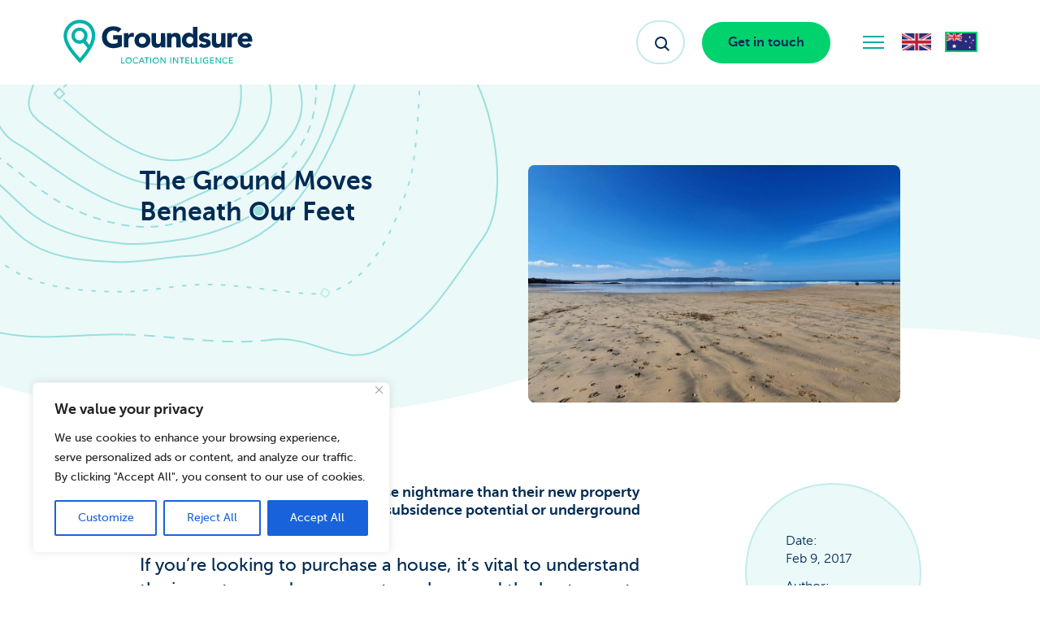

--- FILE ---
content_type: text/css; charset=utf-8
request_url: https://www.groundsure.com.au/wp-content/cache/min/1/wp-content/themes/groundsu-1902/assets/dist/app.min.css?ver=1741000590
body_size: 27174
content:
/*! normalize.css v3.0.3 | MIT License | github.com/necolas/normalize.css */
html{font-family:sans-serif;-ms-text-size-adjust:100%;-webkit-text-size-adjust:100%}body{margin:0}article,aside,details,figcaption,figure,footer,header,hgroup,main,menu,nav,section,summary{display:block}audio,canvas,progress,video{display:inline-block;vertical-align:baseline}audio:not([controls]){display:none;height:0}[hidden],template{display:none}a{background-color:transparent}a:active,a:hover,a:focus,a:visited{outline:none!important}abbr[title]{border-bottom:1px dotted}b,strong{font-weight:700}dfn{font-style:italic}h1{font-size:2em;margin:.67em 0}mark{background:#ff0;color:#000}small{font-size:80%}sub,sup{font-size:75%;line-height:0;position:relative;vertical-align:baseline}sup{top:-.5em}sub{bottom:-.25em}img{border:0}svg:not(:root){overflow:hidden}figure{margin:1em 40px}hr{box-sizing:content-box;height:0}pre{overflow:auto}code,kbd,pre,samp{font-family:monospace,monospace;font-size:1em}button,input,optgroup,select,textarea{color:inherit;font:inherit;margin:0}button{overflow:visible}button,select{text-transform:none}button,html input[type="button"],input[type="reset"],input[type="submit"]{-webkit-appearance:button;cursor:pointer}button[disabled],html input[disabled]{cursor:default}button::-moz-focus-inner,input::-moz-focus-inner{border:0;padding:0}input{line-height:normal}input[type="checkbox"],input[type="radio"]{box-sizing:border-box;padding:0}input[type="number"]::-webkit-inner-spin-button,input[type="number"]::-webkit-outer-spin-button{height:auto}input[type="search"]{-webkit-appearance:textfield;box-sizing:content-box}input[type="search"]::-webkit-search-cancel-button,input[type="search"]::-webkit-search-decoration{-webkit-appearance:none}fieldset{border:1px solid silver;margin:0 2px;padding:.35em .625em .75em}legend{border:0;padding:0}textarea{overflow:auto}optgroup{font-weight:700}table{border-collapse:collapse;border-spacing:0}td,th{padding:0}@font-face{font-family:'icomoon';src:url(../../../../../../../../themes/groundsu-1902/assets/dist/ac2d81532a80413e1f9a063453e1f6e5.eot);src:url(../../../../../../../../themes/groundsu-1902/assets/dist/ac2d81532a80413e1f9a063453e1f6e5.eot#iefix) format("embedded-opentype"),url(../../../../../../../../themes/groundsu-1902/assets/dist/154de26aefc70d184488f8864a589033.ttf) format("truetype"),url(../../../../../../../../themes/groundsu-1902/assets/dist/57217e1a60f549b39e9ce19681d8fe31.woff) format("woff"),url(../../../../../../../../themes/groundsu-1902/assets/dist/795179b0def706259cb00ba32e6fc1a8.svg#icomoon) format("svg");font-weight:400;font-style:normal;font-display:swap}[class^="icon-"],[class*=" icon-"]{font-family:'icomoon'!important;speak:never;font-style:normal;font-weight:400;font-variant:normal;text-transform:none;line-height:1;-webkit-font-smoothing:antialiased;-moz-osx-font-smoothing:grayscale}.icon-check:before{content:"\E90C"}.icon-error:before{content:"\E90B"}.icon-download-click:before{content:"\E90A"}.icon-menu:before{content:"\E900"}.icon-search:before{content:"\E901"}.icon-play:before{content:"\E902"}.icon-twitter:before{content:"\E903"}.icon-linkedin:before{content:"\E904"}.icon-facebook:before{content:"\E905"}.icon-download:before{content:"\E906"}.icon-close:before{content:"\E907"}.icon-chevron:before{content:"\E908"}.icon-arrow:before{content:"\E909"}.custom-select{position:relative}.custom-select__option{overflow:hidden;box-sizing:border-box;display:block;width:100%;padding:0;background-color:transparent;border:0;border-radius:0;font-family:inherit;white-space:nowrap;text-align:left;text-overflow:ellipsis;cursor:pointer;user-select:none;-webkit-appearance:none;-moz-appearance:none;appearance:none}.custom-select__option-wrap{position:relative}.custom-select__input{box-sizing:border-box;display:block;width:100%;padding:0;border-width:1px 0;border-style:solid;border-radius:0;font-family:inherit;-webkit-appearance:none;-moz-appearance:none;appearance:none}.custom-select__dropdown{position:absolute;box-sizing:border-box;width:100%;top:100%;left:0}.custom-select--dropup .custom-select__dropdown{top:auto;bottom:100%}.custom-select__option{position:relative;padding:.375rem .75rem;font-size:1rem;color:#212121;line-height:1.5}.custom-select__option:focus{outline:none}.custom-select__option:hover,.custom-select__option:focus{background-color:#f9f9f9}.custom-select__option--value{padding-right:1.875rem;background-color:#fff;border:1px solid #e6e6e6;border-radius:.25rem}.custom-select__option--value::after{position:absolute;box-sizing:border-box;width:0;height:0;top:50%;right:.75rem;border-width:.3rem;border-bottom-width:0;border-style:solid;border-color:currentColor transparent;transform:translateY(-50%);content:""}.custom-select--active .custom-select__option--value::after{transform:translateY(-50%) rotate(-180deg)}.custom-select--active .custom-select__option--value{border-bottom-color:transparent;border-radius:.25rem .25rem 0 0}.custom-select--active .custom-select__option--value:hover,.custom-select--active .custom-select__option--value:focus{background-color:#fff}.custom-select--dropup.custom-select--active .custom-select__option--value{border-top-color:transparent;border-bottom-color:#e6e6e6;border-radius:0 0 .25rem .25rem}.custom-select__option--selected{background-color:#fcfcfc}.custom-select__option[disabled]{color:#a1a1a1;cursor:default}.custom-select__option[disabled]:hover,.custom-select__option[disabled]:focus{background-color:transparent}.custom-select__option-wrap{overflow-y:auto;max-height:11.25rem}.custom-select__option-wrap::-webkit-scrollbar{width:16px}.custom-select__option-wrap::-webkit-scrollbar-thumb{background-color:#e6e6e6;background-clip:padding-box;border-width:0 4px;border-style:solid;border-color:transparent}.custom-select__input{position:relative;z-index:1;height:2.25rem;margin-top:-1px;padding:0 .75rem;border-color:#e6e6e6;transform:translateY(1px);font-size:1rem;color:#212121}.custom-select__input:focus{outline:none}.custom-select--dropup .custom-select__input{border-top-width:0;margin-top:0;transform:translateY(0)}.custom-select__dropdown{overflow:hidden;z-index:1;top:calc(100% - 1px);background-color:#fff;border-width:0 1px 1px;border-style:solid;border-color:#e6e6e6;border-radius:0 0 .25rem .25rem}.custom-select--dropup .custom-select__dropdown{bottom:calc(100% - 1px);border-width:1px 1px 0;border-radius:.25rem .25rem 0 0}.slick-slider{position:relative;display:block;box-sizing:border-box;-webkit-touch-callout:none;-webkit-user-select:none;-khtml-user-select:none;-moz-user-select:none;-ms-user-select:none;user-select:none;-ms-touch-action:pan-y;touch-action:pan-y;-webkit-tap-highlight-color:transparent}.slick-list{position:relative;overflow:hidden;display:block;margin:0;padding:0}.slick-list:focus{outline:none}.slick-list.dragging{cursor:pointer;cursor:hand}.slick-slider .slick-track,.slick-slider .slick-list{-webkit-transform:translate3d(0,0,0);-moz-transform:translate3d(0,0,0);-ms-transform:translate3d(0,0,0);-o-transform:translate3d(0,0,0);transform:translate3d(0,0,0)}.slick-track{position:relative;left:0;top:0;display:block;margin-left:auto;margin-right:auto}.slick-track:before,.slick-track:after{content:"";display:table}.slick-track:after{clear:both}.slick-loading .slick-track{visibility:hidden}.slick-slide{float:left;height:100%;min-height:1px;display:none}[dir="rtl"] .slick-slide{float:right}.slick-slide img{display:block}.slick-slide.slick-loading img{display:none}.slick-slide.dragging img{pointer-events:none}.slick-initialized .slick-slide{display:block}.slick-loading .slick-slide{visibility:hidden}.slick-vertical .slick-slide{display:block;height:auto;border:1px solid transparent}.slick-arrow.slick-hidden{display:none}body.compensate-for-scrollbar{overflow:hidden;margin-right:0}.fancybox-active{height:auto}.fancybox-is-hidden{left:-9999px;margin:0;position:absolute!important;top:-9999px;visibility:hidden}.fancybox-container{-webkit-backface-visibility:hidden;height:100%;left:0;outline:none;position:fixed;-webkit-tap-highlight-color:transparent;top:0;-ms-touch-action:manipulation;touch-action:manipulation;transform:translateZ(0);width:100%;z-index:99992}.fancybox-container *{box-sizing:border-box}.fancybox-outer,.fancybox-inner,.fancybox-bg,.fancybox-stage{bottom:0;left:0;position:absolute;right:0;top:0}.fancybox-outer{-webkit-overflow-scrolling:touch;overflow-y:auto}.fancybox-bg{background:#1e1e1e;opacity:0;transition-duration:inherit;transition-property:opacity;transition-timing-function:cubic-bezier(.47,0,.74,.71)}.fancybox-is-open .fancybox-bg{opacity:.9;transition-timing-function:cubic-bezier(.22,.61,.36,1)}.fancybox-infobar,.fancybox-toolbar,.fancybox-caption,.fancybox-navigation .fancybox-button{direction:ltr;opacity:0;position:absolute;transition:opacity .25s ease,visibility 0s ease .25s;visibility:hidden;z-index:99997}.fancybox-show-infobar .fancybox-infobar,.fancybox-show-toolbar .fancybox-toolbar,.fancybox-show-caption .fancybox-caption,.fancybox-show-nav .fancybox-navigation .fancybox-button{opacity:1;transition:opacity .25s ease 0s,visibility 0s ease 0s;visibility:visible}.fancybox-infobar{color:#ccc;font-size:13px;-webkit-font-smoothing:subpixel-antialiased;height:44px;left:0;line-height:44px;min-width:44px;mix-blend-mode:difference;padding:0 10px;pointer-events:none;top:0;-webkit-touch-callout:none;-webkit-user-select:none;-moz-user-select:none;-ms-user-select:none;user-select:none}.fancybox-toolbar{right:0;top:0}.fancybox-stage{direction:ltr;overflow:visible;transform:translateZ(0);z-index:99994}.fancybox-is-open .fancybox-stage{overflow:hidden}.fancybox-slide{-webkit-backface-visibility:hidden;display:none;height:100%;left:0;outline:none;overflow:auto;-webkit-overflow-scrolling:touch;padding:44px;position:absolute;text-align:center;top:0;transition-property:transform,opacity;white-space:normal;width:100%;z-index:99994}.fancybox-slide::before{content:'';display:inline-block;font-size:0;height:100%;vertical-align:middle;width:0}.fancybox-is-sliding .fancybox-slide,.fancybox-slide--previous,.fancybox-slide--current,.fancybox-slide--next{display:block}.fancybox-slide--image{overflow:hidden;padding:44px 0}.fancybox-slide--image::before{display:none}.fancybox-slide--html{padding:6px}.fancybox-content{background:#fff;display:inline-block;margin:0;max-width:100%;overflow:auto;-webkit-overflow-scrolling:touch;padding:44px;position:relative;text-align:left;vertical-align:middle}.fancybox-slide--image .fancybox-content{animation-timing-function:cubic-bezier(.5,0,.14,1);-webkit-backface-visibility:hidden;background:transparent;background-repeat:no-repeat;background-size:100% 100%;left:0;max-width:none;overflow:visible;padding:0;position:absolute;top:0;-ms-transform-origin:top left;transform-origin:top left;transition-property:transform,opacity;-webkit-user-select:none;-moz-user-select:none;-ms-user-select:none;user-select:none;z-index:99995}.fancybox-can-zoomOut .fancybox-content{cursor:zoom-out}.fancybox-can-zoomIn .fancybox-content{cursor:zoom-in}.fancybox-can-swipe .fancybox-content,.fancybox-can-pan .fancybox-content{cursor:-webkit-grab;cursor:grab}.fancybox-is-grabbing .fancybox-content{cursor:-webkit-grabbing;cursor:grabbing}.fancybox-container [data-selectable='true']{cursor:text}.fancybox-image,.fancybox-spaceball{background:transparent;border:0;height:100%;left:0;margin:0;max-height:none;max-width:none;padding:0;position:absolute;top:0;-webkit-user-select:none;-moz-user-select:none;-ms-user-select:none;user-select:none;width:100%}.fancybox-spaceball{z-index:1}.fancybox-slide--video .fancybox-content,.fancybox-slide--map .fancybox-content,.fancybox-slide--pdf .fancybox-content,.fancybox-slide--iframe .fancybox-content{height:100%;overflow:visible;padding:0;width:100%}.fancybox-slide--video .fancybox-content{background:#000}.fancybox-slide--map .fancybox-content{background:#e5e3df}.fancybox-slide--iframe .fancybox-content{background:#fff}.fancybox-video,.fancybox-iframe{background:transparent;border:0;display:block;height:100%;margin:0;overflow:hidden;padding:0;width:100%}.fancybox-iframe{left:0;position:absolute;top:0}.fancybox-error{background:#fff;cursor:default;max-width:400px;padding:40px;width:100%}.fancybox-error p{color:#444;font-size:16px;line-height:20px;margin:0;padding:0}.fancybox-button{background:rgba(30,30,30,.6);border:0;border-radius:0;box-shadow:none;cursor:pointer;display:inline-block;height:44px;margin:0;padding:10px;position:relative;transition:color .2s;vertical-align:top;visibility:inherit;width:44px}.fancybox-button,.fancybox-button:visited,.fancybox-button:link{color:#ccc}.fancybox-button:hover{color:#fff}.fancybox-button:focus{outline:none}.fancybox-button.fancybox-focus{outline:1px dotted}.fancybox-button[disabled],.fancybox-button[disabled]:hover{color:#888;cursor:default;outline:none}.fancybox-button div{height:100%}.fancybox-button svg{display:block;height:100%;overflow:visible;position:relative;width:100%}.fancybox-button svg path{fill:currentColor;stroke-width:0}.fancybox-button--play svg:nth-child(2),.fancybox-button--fsenter svg:nth-child(2){display:none}.fancybox-button--pause svg:nth-child(1),.fancybox-button--fsexit svg:nth-child(1){display:none}.fancybox-progress{background:#ff5268;height:2px;left:0;position:absolute;right:0;top:0;-ms-transform:scaleX(0);transform:scaleX(0);-ms-transform-origin:0;transform-origin:0;transition-property:transform;transition-timing-function:linear;z-index:99998}.fancybox-close-small{background:transparent;border:0;border-radius:0;color:#ccc;cursor:pointer;opacity:.8;padding:8px;position:absolute;right:-12px;top:-44px;z-index:401}.fancybox-close-small:hover{color:#fff;opacity:1}.fancybox-slide--html .fancybox-close-small{color:currentColor;padding:10px;right:0;top:0}.fancybox-slide--image.fancybox-is-scaling .fancybox-content{overflow:hidden}.fancybox-is-scaling .fancybox-close-small,.fancybox-is-zoomable.fancybox-can-pan .fancybox-close-small{display:none}.fancybox-navigation .fancybox-button{background-clip:content-box;height:100px;opacity:0;position:absolute;top:calc(50% - 50px);width:70px}.fancybox-navigation .fancybox-button div{padding:7px}.fancybox-navigation .fancybox-button--arrow_left{left:0;padding:31px 26px 31px 6px}.fancybox-navigation .fancybox-button--arrow_right{padding:31px 6px 31px 26px;right:0}.fancybox-caption{background:linear-gradient(to top,rgba(0,0,0,.85) 0%,rgba(0,0,0,.3) 50%,rgba(0,0,0,.15) 65%,rgba(0,0,0,.075) 75.5%,rgba(0,0,0,.037) 82.85%,rgba(0,0,0,.019) 88%,rgba(0,0,0,0) 100%);bottom:0;color:#eee;font-size:14px;font-weight:400;left:0;line-height:1.5;padding:75px 44px 25px 44px;pointer-events:none;right:0;text-align:center;z-index:99996}.fancybox-caption--separate{margin-top:-50px}.fancybox-caption__body{max-height:50vh;overflow:auto;pointer-events:all}.fancybox-caption a,.fancybox-caption a:link,.fancybox-caption a:visited{color:#ccc;text-decoration:none}.fancybox-caption a:hover{color:#fff;text-decoration:underline}.fancybox-loading{animation:fancybox-rotate 1s linear infinite;background:transparent;border:4px solid #888;border-bottom-color:#fff;border-radius:50%;height:50px;left:50%;margin:-25px 0 0 -25px;opacity:.7;padding:0;position:absolute;top:50%;width:50px;z-index:99999}@keyframes fancybox-rotate{100%{transform:rotate(360deg)}}.fancybox-animated{transition-timing-function:cubic-bezier(0,0,.25,1)}.fancybox-fx-slide.fancybox-slide--previous{opacity:0;transform:translate3d(-100%,0,0)}.fancybox-fx-slide.fancybox-slide--next{opacity:0;transform:translate3d(100%,0,0)}.fancybox-fx-slide.fancybox-slide--current{opacity:1;transform:translate3d(0,0,0)}.fancybox-fx-fade.fancybox-slide--previous,.fancybox-fx-fade.fancybox-slide--next{opacity:0;transition-timing-function:cubic-bezier(.19,1,.22,1)}.fancybox-fx-fade.fancybox-slide--current{opacity:1}.fancybox-fx-zoom-in-out.fancybox-slide--previous{opacity:0;transform:scale3d(1.5,1.5,1.5)}.fancybox-fx-zoom-in-out.fancybox-slide--next{opacity:0;transform:scale3d(.5,.5,.5)}.fancybox-fx-zoom-in-out.fancybox-slide--current{opacity:1;transform:scale3d(1,1,1)}.fancybox-fx-rotate.fancybox-slide--previous{opacity:0;-ms-transform:rotate(-360deg);transform:rotate(-360deg)}.fancybox-fx-rotate.fancybox-slide--next{opacity:0;-ms-transform:rotate(360deg);transform:rotate(360deg)}.fancybox-fx-rotate.fancybox-slide--current{opacity:1;-ms-transform:rotate(0deg);transform:rotate(0deg)}.fancybox-fx-circular.fancybox-slide--previous{opacity:0;transform:scale3d(0,0,0) translate3d(-100%,0,0)}.fancybox-fx-circular.fancybox-slide--next{opacity:0;transform:scale3d(0,0,0) translate3d(100%,0,0)}.fancybox-fx-circular.fancybox-slide--current{opacity:1;transform:scale3d(1,1,1) translate3d(0,0,0)}.fancybox-fx-tube.fancybox-slide--previous{transform:translate3d(-100%,0,0) scale(.1) skew(-10deg)}.fancybox-fx-tube.fancybox-slide--next{transform:translate3d(100%,0,0) scale(.1) skew(10deg)}.fancybox-fx-tube.fancybox-slide--current{transform:translate3d(0,0,0) scale(1)}@media all and (max-height:576px){.fancybox-slide{padding-left:6px;padding-right:6px}.fancybox-slide--image{padding:6px 0}.fancybox-close-small{right:-6px}.fancybox-slide--image .fancybox-close-small{background:#4e4e4e;color:#f2f4f6;height:36px;opacity:1;padding:6px;right:0;top:0;width:36px}.fancybox-caption{padding-left:12px;padding-right:12px}}.fancybox-share{background:#f4f4f4;border-radius:3px;max-width:90%;padding:30px;text-align:center}.fancybox-share h1{color:#222;font-size:35px;font-weight:700;margin:0 0 20px 0}.fancybox-share p{margin:0;padding:0}.fancybox-share__button{border:0;border-radius:3px;display:inline-block;font-size:14px;font-weight:700;line-height:40px;margin:0 5px 10px 5px;min-width:130px;padding:0 15px;text-decoration:none;transition:all .2s;-webkit-user-select:none;-moz-user-select:none;-ms-user-select:none;user-select:none;white-space:nowrap}.fancybox-share__button:visited,.fancybox-share__button:link{color:#fff}.fancybox-share__button:hover{text-decoration:none}.fancybox-share__button--fb{background:#3b5998}.fancybox-share__button--fb:hover{background:#344e86}.fancybox-share__button--pt{background:#bd081d}.fancybox-share__button--pt:hover{background:#aa0719}.fancybox-share__button--tw{background:#1da1f2}.fancybox-share__button--tw:hover{background:#0d95e8}.fancybox-share__button svg{height:25px;margin-right:7px;position:relative;top:-1px;vertical-align:middle;width:25px}.fancybox-share__button svg path{fill:#fff}.fancybox-share__input{background:transparent;border:0;border-bottom:1px solid #d7d7d7;border-radius:0;color:#5d5b5b;font-size:14px;margin:10px 0 0 0;outline:none;padding:10px 15px;width:100%}.fancybox-thumbs{background:#ddd;bottom:0;display:none;margin:0;-webkit-overflow-scrolling:touch;-ms-overflow-style:-ms-autohiding-scrollbar;padding:2px 2px 4px 2px;position:absolute;right:0;-webkit-tap-highlight-color:rgba(0,0,0,0);top:0;width:212px;z-index:99995}.fancybox-thumbs-x{overflow-x:auto;overflow-y:hidden}.fancybox-show-thumbs .fancybox-thumbs{display:block}.fancybox-show-thumbs .fancybox-inner{right:212px}.fancybox-thumbs__list{font-size:0;height:100%;list-style:none;margin:0;overflow-x:hidden;overflow-y:auto;padding:0;position:relative;white-space:nowrap;width:100%}.fancybox-thumbs-x .fancybox-thumbs__list{overflow:hidden}.fancybox-thumbs-y .fancybox-thumbs__list::-webkit-scrollbar{width:7px}.fancybox-thumbs-y .fancybox-thumbs__list::-webkit-scrollbar-track{background:#fff;border-radius:10px;box-shadow:inset 0 0 6px rgba(0,0,0,.3)}.fancybox-thumbs-y .fancybox-thumbs__list::-webkit-scrollbar-thumb{background:#2a2a2a;border-radius:10px}.fancybox-thumbs__list a{-webkit-backface-visibility:hidden;backface-visibility:hidden;background-color:rgba(0,0,0,.1);background-position:center center;background-repeat:no-repeat;background-size:cover;cursor:pointer;float:left;height:75px;margin:2px;max-height:calc(100% - 8px);max-width:calc(50% - 4px);outline:none;overflow:hidden;padding:0;position:relative;-webkit-tap-highlight-color:transparent;width:100px}.fancybox-thumbs__list a::before{border:6px solid #ff5268;bottom:0;content:'';left:0;opacity:0;position:absolute;right:0;top:0;transition:all 0.2s cubic-bezier(.25,.46,.45,.94);z-index:99991}.fancybox-thumbs__list a:focus::before{opacity:.5}.fancybox-thumbs__list a.fancybox-thumbs-active::before{opacity:1}@media all and (max-width:576px){.fancybox-thumbs{width:110px}.fancybox-show-thumbs .fancybox-inner{right:110px}.fancybox-thumbs__list a{max-width:calc(100% - 10px)}}.row{display:-ms-flexbox;display:flex;-ms-flex-wrap:wrap;flex-wrap:wrap;margin-left:-10px;margin-right:-10px}[class^="col-"]{width:100%;padding-left:10px;padding-right:10px;min-height:1px}@media (min-width:360px){.col-xxxs-1{width:8.33333%}}@media (min-width:360px){.col-xxxs-2{width:16.66667%}}@media (min-width:360px){.col-xxxs-3{width:25%}}@media (min-width:360px){.col-xxxs-4{width:33.33333%}}@media (min-width:360px){.col-xxxs-5{width:41.66667%}}@media (min-width:360px){.col-xxxs-6{width:50%}}@media (min-width:360px){.col-xxxs-7{width:58.33333%}}@media (min-width:360px){.col-xxxs-8{width:66.66667%}}@media (min-width:360px){.col-xxxs-9{width:75%}}@media (min-width:360px){.col-xxxs-10{width:83.33333%}}@media (min-width:360px){.col-xxxs-11{width:91.66667%}}@media (min-width:360px){.col-xxxs-12{width:100%}}@media (min-width:375px){.col-xxs-1{width:8.33333%}}@media (min-width:375px){.col-xxs-2{width:16.66667%}}@media (min-width:375px){.col-xxs-3{width:25%}}@media (min-width:375px){.col-xxs-4{width:33.33333%}}@media (min-width:375px){.col-xxs-5{width:41.66667%}}@media (min-width:375px){.col-xxs-6{width:50%}}@media (min-width:375px){.col-xxs-7{width:58.33333%}}@media (min-width:375px){.col-xxs-8{width:66.66667%}}@media (min-width:375px){.col-xxs-9{width:75%}}@media (min-width:375px){.col-xxs-10{width:83.33333%}}@media (min-width:375px){.col-xxs-11{width:91.66667%}}@media (min-width:375px){.col-xxs-12{width:100%}}@media (min-width:568px){.col-xs-1{width:8.33333%}}@media (min-width:568px){.col-xs-2{width:16.66667%}}@media (min-width:568px){.col-xs-3{width:25%}}@media (min-width:568px){.col-xs-4{width:33.33333%}}@media (min-width:568px){.col-xs-5{width:41.66667%}}@media (min-width:568px){.col-xs-6{width:50%}}@media (min-width:568px){.col-xs-7{width:58.33333%}}@media (min-width:568px){.col-xs-8{width:66.66667%}}@media (min-width:568px){.col-xs-9{width:75%}}@media (min-width:568px){.col-xs-10{width:83.33333%}}@media (min-width:568px){.col-xs-11{width:91.66667%}}@media (min-width:568px){.col-xs-12{width:100%}}@media (min-width:640px){.col-sm-1{width:8.33333%}}@media (min-width:640px){.col-sm-2{width:16.66667%}}@media (min-width:640px){.col-sm-3{width:25%}}@media (min-width:640px){.col-sm-4{width:33.33333%}}@media (min-width:640px){.col-sm-5{width:41.66667%}}@media (min-width:640px){.col-sm-6{width:50%}}@media (min-width:640px){.col-sm-7{width:58.33333%}}@media (min-width:640px){.col-sm-8{width:66.66667%}}@media (min-width:640px){.col-sm-9{width:75%}}@media (min-width:640px){.col-sm-10{width:83.33333%}}@media (min-width:640px){.col-sm-11{width:91.66667%}}@media (min-width:640px){.col-sm-12{width:100%}}@media (min-width:768px){.col-md-1{width:8.33333%}}@media (min-width:768px){.col-md-2{width:16.66667%}}@media (min-width:768px){.col-md-3{width:25%}}@media (min-width:768px){.col-md-4{width:33.33333%}}@media (min-width:768px){.col-md-5{width:41.66667%}}@media (min-width:768px){.col-md-6{width:50%}}@media (min-width:768px){.col-md-7{width:58.33333%}}@media (min-width:768px){.col-md-8{width:66.66667%}}@media (min-width:768px){.col-md-9{width:75%}}@media (min-width:768px){.col-md-10{width:83.33333%}}@media (min-width:768px){.col-md-11{width:91.66667%}}@media (min-width:768px){.col-md-12{width:100%}}@media (min-width:1024px){.col-lg-1{width:8.33333%}}@media (min-width:1024px){.col-lg-2{width:16.66667%}}@media (min-width:1024px){.col-lg-3{width:25%}}@media (min-width:1024px){.col-lg-4{width:33.33333%}}@media (min-width:1024px){.col-lg-5{width:41.66667%}}@media (min-width:1024px){.col-lg-6{width:50%}}@media (min-width:1024px){.col-lg-7{width:58.33333%}}@media (min-width:1024px){.col-lg-8{width:66.66667%}}@media (min-width:1024px){.col-lg-9{width:75%}}@media (min-width:1024px){.col-lg-10{width:83.33333%}}@media (min-width:1024px){.col-lg-11{width:91.66667%}}@media (min-width:1024px){.col-lg-12{width:100%}}@media (min-width:1200px){.col-xl-1{width:8.33333%}}@media (min-width:1200px){.col-xl-2{width:16.66667%}}@media (min-width:1200px){.col-xl-3{width:25%}}@media (min-width:1200px){.col-xl-4{width:33.33333%}}@media (min-width:1200px){.col-xl-5{width:41.66667%}}@media (min-width:1200px){.col-xl-6{width:50%}}@media (min-width:1200px){.col-xl-7{width:58.33333%}}@media (min-width:1200px){.col-xl-8{width:66.66667%}}@media (min-width:1200px){.col-xl-9{width:75%}}@media (min-width:1200px){.col-xl-10{width:83.33333%}}@media (min-width:1200px){.col-xl-11{width:91.66667%}}@media (min-width:1200px){.col-xl-12{width:100%}}@media (min-width:1440px){.col-xxl-1{width:8.33333%}}@media (min-width:1440px){.col-xxl-2{width:16.66667%}}@media (min-width:1440px){.col-xxl-3{width:25%}}@media (min-width:1440px){.col-xxl-4{width:33.33333%}}@media (min-width:1440px){.col-xxl-5{width:41.66667%}}@media (min-width:1440px){.col-xxl-6{width:50%}}@media (min-width:1440px){.col-xxl-7{width:58.33333%}}@media (min-width:1440px){.col-xxl-8{width:66.66667%}}@media (min-width:1440px){.col-xxl-9{width:75%}}@media (min-width:1440px){.col-xxl-10{width:83.33333%}}@media (min-width:1440px){.col-xxl-11{width:91.66667%}}@media (min-width:1440px){.col-xxl-12{width:100%}}@media (min-width:1920px){.col-xxxl-1{width:8.33333%}}@media (min-width:1920px){.col-xxxl-2{width:16.66667%}}@media (min-width:1920px){.col-xxxl-3{width:25%}}@media (min-width:1920px){.col-xxxl-4{width:33.33333%}}@media (min-width:1920px){.col-xxxl-5{width:41.66667%}}@media (min-width:1920px){.col-xxxl-6{width:50%}}@media (min-width:1920px){.col-xxxl-7{width:58.33333%}}@media (min-width:1920px){.col-xxxl-8{width:66.66667%}}@media (min-width:1920px){.col-xxxl-9{width:75%}}@media (min-width:1920px){.col-xxxl-10{width:83.33333%}}@media (min-width:1920px){.col-xxxl-11{width:91.66667%}}@media (min-width:1920px){.col-xxxl-12{width:100%}}@media (min-width:360px){.col-xxxs-offset-0{margin-left:0%}}@media (min-width:360px){.col-xxxs-offset-1{margin-left:8.33333%}}@media (min-width:360px){.col-xxxs-offset-2{margin-left:16.66667%}}@media (min-width:360px){.col-xxxs-offset-3{margin-left:25%}}@media (min-width:360px){.col-xxxs-offset-4{margin-left:33.33333%}}@media (min-width:360px){.col-xxxs-offset-5{margin-left:41.66667%}}@media (min-width:360px){.col-xxxs-offset-6{margin-left:50%}}@media (min-width:360px){.col-xxxs-offset-7{margin-left:58.33333%}}@media (min-width:360px){.col-xxxs-offset-8{margin-left:66.66667%}}@media (min-width:360px){.col-xxxs-offset-9{margin-left:75%}}@media (min-width:360px){.col-xxxs-offset-10{margin-left:83.33333%}}@media (min-width:360px){.col-xxxs-offset-11{margin-left:91.66667%}}@media (min-width:360px){.col-xxxs-offset-12{margin-left:100%}}@media (min-width:375px){.col-xxs-offset-0{margin-left:0%}}@media (min-width:375px){.col-xxs-offset-1{margin-left:8.33333%}}@media (min-width:375px){.col-xxs-offset-2{margin-left:16.66667%}}@media (min-width:375px){.col-xxs-offset-3{margin-left:25%}}@media (min-width:375px){.col-xxs-offset-4{margin-left:33.33333%}}@media (min-width:375px){.col-xxs-offset-5{margin-left:41.66667%}}@media (min-width:375px){.col-xxs-offset-6{margin-left:50%}}@media (min-width:375px){.col-xxs-offset-7{margin-left:58.33333%}}@media (min-width:375px){.col-xxs-offset-8{margin-left:66.66667%}}@media (min-width:375px){.col-xxs-offset-9{margin-left:75%}}@media (min-width:375px){.col-xxs-offset-10{margin-left:83.33333%}}@media (min-width:375px){.col-xxs-offset-11{margin-left:91.66667%}}@media (min-width:375px){.col-xxs-offset-12{margin-left:100%}}@media (min-width:568px){.col-xs-offset-0{margin-left:0%}}@media (min-width:568px){.col-xs-offset-1{margin-left:8.33333%}}@media (min-width:568px){.col-xs-offset-2{margin-left:16.66667%}}@media (min-width:568px){.col-xs-offset-3{margin-left:25%}}@media (min-width:568px){.col-xs-offset-4{margin-left:33.33333%}}@media (min-width:568px){.col-xs-offset-5{margin-left:41.66667%}}@media (min-width:568px){.col-xs-offset-6{margin-left:50%}}@media (min-width:568px){.col-xs-offset-7{margin-left:58.33333%}}@media (min-width:568px){.col-xs-offset-8{margin-left:66.66667%}}@media (min-width:568px){.col-xs-offset-9{margin-left:75%}}@media (min-width:568px){.col-xs-offset-10{margin-left:83.33333%}}@media (min-width:568px){.col-xs-offset-11{margin-left:91.66667%}}@media (min-width:568px){.col-xs-offset-12{margin-left:100%}}@media (min-width:640px){.col-sm-offset-0{margin-left:0%}}@media (min-width:640px){.col-sm-offset-1{margin-left:8.33333%}}@media (min-width:640px){.col-sm-offset-2{margin-left:16.66667%}}@media (min-width:640px){.col-sm-offset-3{margin-left:25%}}@media (min-width:640px){.col-sm-offset-4{margin-left:33.33333%}}@media (min-width:640px){.col-sm-offset-5{margin-left:41.66667%}}@media (min-width:640px){.col-sm-offset-6{margin-left:50%}}@media (min-width:640px){.col-sm-offset-7{margin-left:58.33333%}}@media (min-width:640px){.col-sm-offset-8{margin-left:66.66667%}}@media (min-width:640px){.col-sm-offset-9{margin-left:75%}}@media (min-width:640px){.col-sm-offset-10{margin-left:83.33333%}}@media (min-width:640px){.col-sm-offset-11{margin-left:91.66667%}}@media (min-width:640px){.col-sm-offset-12{margin-left:100%}}@media (min-width:768px){.col-md-offset-0{margin-left:0%}}@media (min-width:768px){.col-md-offset-1{margin-left:8.33333%}}@media (min-width:768px){.col-md-offset-2{margin-left:16.66667%}}@media (min-width:768px){.col-md-offset-3{margin-left:25%}}@media (min-width:768px){.col-md-offset-4{margin-left:33.33333%}}@media (min-width:768px){.col-md-offset-5{margin-left:41.66667%}}@media (min-width:768px){.col-md-offset-6{margin-left:50%}}@media (min-width:768px){.col-md-offset-7{margin-left:58.33333%}}@media (min-width:768px){.col-md-offset-8{margin-left:66.66667%}}@media (min-width:768px){.col-md-offset-9{margin-left:75%}}@media (min-width:768px){.col-md-offset-10{margin-left:83.33333%}}@media (min-width:768px){.col-md-offset-11{margin-left:91.66667%}}@media (min-width:768px){.col-md-offset-12{margin-left:100%}}@media (min-width:1024px){.col-lg-offset-0{margin-left:0%}}@media (min-width:1024px){.col-lg-offset-1{margin-left:8.33333%}}@media (min-width:1024px){.col-lg-offset-2{margin-left:16.66667%}}@media (min-width:1024px){.col-lg-offset-3{margin-left:25%}}@media (min-width:1024px){.col-lg-offset-4{margin-left:33.33333%}}@media (min-width:1024px){.col-lg-offset-5{margin-left:41.66667%}}@media (min-width:1024px){.col-lg-offset-6{margin-left:50%}}@media (min-width:1024px){.col-lg-offset-7{margin-left:58.33333%}}@media (min-width:1024px){.col-lg-offset-8{margin-left:66.66667%}}@media (min-width:1024px){.col-lg-offset-9{margin-left:75%}}@media (min-width:1024px){.col-lg-offset-10{margin-left:83.33333%}}@media (min-width:1024px){.col-lg-offset-11{margin-left:91.66667%}}@media (min-width:1024px){.col-lg-offset-12{margin-left:100%}}@media (min-width:1200px){.col-xl-offset-0{margin-left:0%}}@media (min-width:1200px){.col-xl-offset-1{margin-left:8.33333%}}@media (min-width:1200px){.col-xl-offset-2{margin-left:16.66667%}}@media (min-width:1200px){.col-xl-offset-3{margin-left:25%}}@media (min-width:1200px){.col-xl-offset-4{margin-left:33.33333%}}@media (min-width:1200px){.col-xl-offset-5{margin-left:41.66667%}}@media (min-width:1200px){.col-xl-offset-6{margin-left:50%}}@media (min-width:1200px){.col-xl-offset-7{margin-left:58.33333%}}@media (min-width:1200px){.col-xl-offset-8{margin-left:66.66667%}}@media (min-width:1200px){.col-xl-offset-9{margin-left:75%}}@media (min-width:1200px){.col-xl-offset-10{margin-left:83.33333%}}@media (min-width:1200px){.col-xl-offset-11{margin-left:91.66667%}}@media (min-width:1200px){.col-xl-offset-12{margin-left:100%}}@media (min-width:1440px){.col-xxl-offset-0{margin-left:0%}}@media (min-width:1440px){.col-xxl-offset-1{margin-left:8.33333%}}@media (min-width:1440px){.col-xxl-offset-2{margin-left:16.66667%}}@media (min-width:1440px){.col-xxl-offset-3{margin-left:25%}}@media (min-width:1440px){.col-xxl-offset-4{margin-left:33.33333%}}@media (min-width:1440px){.col-xxl-offset-5{margin-left:41.66667%}}@media (min-width:1440px){.col-xxl-offset-6{margin-left:50%}}@media (min-width:1440px){.col-xxl-offset-7{margin-left:58.33333%}}@media (min-width:1440px){.col-xxl-offset-8{margin-left:66.66667%}}@media (min-width:1440px){.col-xxl-offset-9{margin-left:75%}}@media (min-width:1440px){.col-xxl-offset-10{margin-left:83.33333%}}@media (min-width:1440px){.col-xxl-offset-11{margin-left:91.66667%}}@media (min-width:1440px){.col-xxl-offset-12{margin-left:100%}}@media (min-width:1920px){.col-xxxl-offset-0{margin-left:0%}}@media (min-width:1920px){.col-xxxl-offset-1{margin-left:8.33333%}}@media (min-width:1920px){.col-xxxl-offset-2{margin-left:16.66667%}}@media (min-width:1920px){.col-xxxl-offset-3{margin-left:25%}}@media (min-width:1920px){.col-xxxl-offset-4{margin-left:33.33333%}}@media (min-width:1920px){.col-xxxl-offset-5{margin-left:41.66667%}}@media (min-width:1920px){.col-xxxl-offset-6{margin-left:50%}}@media (min-width:1920px){.col-xxxl-offset-7{margin-left:58.33333%}}@media (min-width:1920px){.col-xxxl-offset-8{margin-left:66.66667%}}@media (min-width:1920px){.col-xxxl-offset-9{margin-left:75%}}@media (min-width:1920px){.col-xxxl-offset-10{margin-left:83.33333%}}@media (min-width:1920px){.col-xxxl-offset-11{margin-left:91.66667%}}@media (min-width:1920px){.col-xxxl-offset-12{margin-left:100%}}@media (min-width:360px){.col-xxxs-offset-right-0{margin-right:0%}}@media (min-width:360px){.col-xxxs-offset-right-1{margin-right:8.33333%}}@media (min-width:360px){.col-xxxs-offset-right-2{margin-right:16.66667%}}@media (min-width:360px){.col-xxxs-offset-right-3{margin-right:25%}}@media (min-width:360px){.col-xxxs-offset-right-4{margin-right:33.33333%}}@media (min-width:360px){.col-xxxs-offset-right-5{margin-right:41.66667%}}@media (min-width:360px){.col-xxxs-offset-right-6{margin-right:50%}}@media (min-width:360px){.col-xxxs-offset-right-7{margin-right:58.33333%}}@media (min-width:360px){.col-xxxs-offset-right-8{margin-right:66.66667%}}@media (min-width:360px){.col-xxxs-offset-right-9{margin-right:75%}}@media (min-width:360px){.col-xxxs-offset-right-10{margin-right:83.33333%}}@media (min-width:360px){.col-xxxs-offset-right-11{margin-right:91.66667%}}@media (min-width:360px){.col-xxxs-offset-right-12{margin-right:100%}}@media (min-width:375px){.col-xxs-offset-right-0{margin-right:0%}}@media (min-width:375px){.col-xxs-offset-right-1{margin-right:8.33333%}}@media (min-width:375px){.col-xxs-offset-right-2{margin-right:16.66667%}}@media (min-width:375px){.col-xxs-offset-right-3{margin-right:25%}}@media (min-width:375px){.col-xxs-offset-right-4{margin-right:33.33333%}}@media (min-width:375px){.col-xxs-offset-right-5{margin-right:41.66667%}}@media (min-width:375px){.col-xxs-offset-right-6{margin-right:50%}}@media (min-width:375px){.col-xxs-offset-right-7{margin-right:58.33333%}}@media (min-width:375px){.col-xxs-offset-right-8{margin-right:66.66667%}}@media (min-width:375px){.col-xxs-offset-right-9{margin-right:75%}}@media (min-width:375px){.col-xxs-offset-right-10{margin-right:83.33333%}}@media (min-width:375px){.col-xxs-offset-right-11{margin-right:91.66667%}}@media (min-width:375px){.col-xxs-offset-right-12{margin-right:100%}}@media (min-width:568px){.col-xs-offset-right-0{margin-right:0%}}@media (min-width:568px){.col-xs-offset-right-1{margin-right:8.33333%}}@media (min-width:568px){.col-xs-offset-right-2{margin-right:16.66667%}}@media (min-width:568px){.col-xs-offset-right-3{margin-right:25%}}@media (min-width:568px){.col-xs-offset-right-4{margin-right:33.33333%}}@media (min-width:568px){.col-xs-offset-right-5{margin-right:41.66667%}}@media (min-width:568px){.col-xs-offset-right-6{margin-right:50%}}@media (min-width:568px){.col-xs-offset-right-7{margin-right:58.33333%}}@media (min-width:568px){.col-xs-offset-right-8{margin-right:66.66667%}}@media (min-width:568px){.col-xs-offset-right-9{margin-right:75%}}@media (min-width:568px){.col-xs-offset-right-10{margin-right:83.33333%}}@media (min-width:568px){.col-xs-offset-right-11{margin-right:91.66667%}}@media (min-width:568px){.col-xs-offset-right-12{margin-right:100%}}@media (min-width:640px){.col-sm-offset-right-0{margin-right:0%}}@media (min-width:640px){.col-sm-offset-right-1{margin-right:8.33333%}}@media (min-width:640px){.col-sm-offset-right-2{margin-right:16.66667%}}@media (min-width:640px){.col-sm-offset-right-3{margin-right:25%}}@media (min-width:640px){.col-sm-offset-right-4{margin-right:33.33333%}}@media (min-width:640px){.col-sm-offset-right-5{margin-right:41.66667%}}@media (min-width:640px){.col-sm-offset-right-6{margin-right:50%}}@media (min-width:640px){.col-sm-offset-right-7{margin-right:58.33333%}}@media (min-width:640px){.col-sm-offset-right-8{margin-right:66.66667%}}@media (min-width:640px){.col-sm-offset-right-9{margin-right:75%}}@media (min-width:640px){.col-sm-offset-right-10{margin-right:83.33333%}}@media (min-width:640px){.col-sm-offset-right-11{margin-right:91.66667%}}@media (min-width:640px){.col-sm-offset-right-12{margin-right:100%}}@media (min-width:768px){.col-md-offset-right-0{margin-right:0%}}@media (min-width:768px){.col-md-offset-right-1{margin-right:8.33333%}}@media (min-width:768px){.col-md-offset-right-2{margin-right:16.66667%}}@media (min-width:768px){.col-md-offset-right-3{margin-right:25%}}@media (min-width:768px){.col-md-offset-right-4{margin-right:33.33333%}}@media (min-width:768px){.col-md-offset-right-5{margin-right:41.66667%}}@media (min-width:768px){.col-md-offset-right-6{margin-right:50%}}@media (min-width:768px){.col-md-offset-right-7{margin-right:58.33333%}}@media (min-width:768px){.col-md-offset-right-8{margin-right:66.66667%}}@media (min-width:768px){.col-md-offset-right-9{margin-right:75%}}@media (min-width:768px){.col-md-offset-right-10{margin-right:83.33333%}}@media (min-width:768px){.col-md-offset-right-11{margin-right:91.66667%}}@media (min-width:768px){.col-md-offset-right-12{margin-right:100%}}@media (min-width:1024px){.col-lg-offset-right-0{margin-right:0%}}@media (min-width:1024px){.col-lg-offset-right-1{margin-right:8.33333%}}@media (min-width:1024px){.col-lg-offset-right-2{margin-right:16.66667%}}@media (min-width:1024px){.col-lg-offset-right-3{margin-right:25%}}@media (min-width:1024px){.col-lg-offset-right-4{margin-right:33.33333%}}@media (min-width:1024px){.col-lg-offset-right-5{margin-right:41.66667%}}@media (min-width:1024px){.col-lg-offset-right-6{margin-right:50%}}@media (min-width:1024px){.col-lg-offset-right-7{margin-right:58.33333%}}@media (min-width:1024px){.col-lg-offset-right-8{margin-right:66.66667%}}@media (min-width:1024px){.col-lg-offset-right-9{margin-right:75%}}@media (min-width:1024px){.col-lg-offset-right-10{margin-right:83.33333%}}@media (min-width:1024px){.col-lg-offset-right-11{margin-right:91.66667%}}@media (min-width:1024px){.col-lg-offset-right-12{margin-right:100%}}@media (min-width:1200px){.col-xl-offset-right-0{margin-right:0%}}@media (min-width:1200px){.col-xl-offset-right-1{margin-right:8.33333%}}@media (min-width:1200px){.col-xl-offset-right-2{margin-right:16.66667%}}@media (min-width:1200px){.col-xl-offset-right-3{margin-right:25%}}@media (min-width:1200px){.col-xl-offset-right-4{margin-right:33.33333%}}@media (min-width:1200px){.col-xl-offset-right-5{margin-right:41.66667%}}@media (min-width:1200px){.col-xl-offset-right-6{margin-right:50%}}@media (min-width:1200px){.col-xl-offset-right-7{margin-right:58.33333%}}@media (min-width:1200px){.col-xl-offset-right-8{margin-right:66.66667%}}@media (min-width:1200px){.col-xl-offset-right-9{margin-right:75%}}@media (min-width:1200px){.col-xl-offset-right-10{margin-right:83.33333%}}@media (min-width:1200px){.col-xl-offset-right-11{margin-right:91.66667%}}@media (min-width:1200px){.col-xl-offset-right-12{margin-right:100%}}@media (min-width:1440px){.col-xxl-offset-right-0{margin-right:0%}}@media (min-width:1440px){.col-xxl-offset-right-1{margin-right:8.33333%}}@media (min-width:1440px){.col-xxl-offset-right-2{margin-right:16.66667%}}@media (min-width:1440px){.col-xxl-offset-right-3{margin-right:25%}}@media (min-width:1440px){.col-xxl-offset-right-4{margin-right:33.33333%}}@media (min-width:1440px){.col-xxl-offset-right-5{margin-right:41.66667%}}@media (min-width:1440px){.col-xxl-offset-right-6{margin-right:50%}}@media (min-width:1440px){.col-xxl-offset-right-7{margin-right:58.33333%}}@media (min-width:1440px){.col-xxl-offset-right-8{margin-right:66.66667%}}@media (min-width:1440px){.col-xxl-offset-right-9{margin-right:75%}}@media (min-width:1440px){.col-xxl-offset-right-10{margin-right:83.33333%}}@media (min-width:1440px){.col-xxl-offset-right-11{margin-right:91.66667%}}@media (min-width:1440px){.col-xxl-offset-right-12{margin-right:100%}}@media (min-width:1920px){.col-xxxl-offset-right-0{margin-right:0%}}@media (min-width:1920px){.col-xxxl-offset-right-1{margin-right:8.33333%}}@media (min-width:1920px){.col-xxxl-offset-right-2{margin-right:16.66667%}}@media (min-width:1920px){.col-xxxl-offset-right-3{margin-right:25%}}@media (min-width:1920px){.col-xxxl-offset-right-4{margin-right:33.33333%}}@media (min-width:1920px){.col-xxxl-offset-right-5{margin-right:41.66667%}}@media (min-width:1920px){.col-xxxl-offset-right-6{margin-right:50%}}@media (min-width:1920px){.col-xxxl-offset-right-7{margin-right:58.33333%}}@media (min-width:1920px){.col-xxxl-offset-right-8{margin-right:66.66667%}}@media (min-width:1920px){.col-xxxl-offset-right-9{margin-right:75%}}@media (min-width:1920px){.col-xxxl-offset-right-10{margin-right:83.33333%}}@media (min-width:1920px){.col-xxxl-offset-right-11{margin-right:91.66667%}}@media (min-width:1920px){.col-xxxl-offset-right-12{margin-right:100%}}html,body,div,span,applet,object,iframe,h1,h2,.wpcf7 form.wpcf7-form.sent .wpcf7-response-output,.gform_confirmation_message,.section-hero-white .box-text h1,.section-hero-join .box-text h1,.section-hero-product .box-text h1,.section-hero-product-library .box-text h1,.section-hero-blog-single .box-text h1,.block-default h1,h3,.block-search-results-wrap .block-heading h1,.section-login-password h1,.section-error .box-text h1,h4,h5,h6,p,blockquote,pre,a,abbr,acronym,address,big,cite,code,del,dfn,em,img,ins,kbd,q,s,samp,small,strike,strong,sub,sup,tt,var,b,u,i,center,dl,dt,dd,ol,ul,li,fieldset,form,label,legend,table,caption,tbody,tfoot,thead,tr,th,td,article,aside,canvas,details,embed,figure,figcaption,footer,header,hgroup,menu,nav,output,ruby,section,summary,time,mark,audio,video{margin:0;padding:0;border:0;font-size:100%;font:inherit;vertical-align:baseline}article,aside,details,figcaption,figure,footer,header,hgroup,menu,nav,section{display:block}body{line-height:1}ol,ul{list-style:none}blockquote,q{quotes:none}blockquote:before,blockquote:after,q:before,q:after{content:'';content:none}table{border-collapse:collapse;border-spacing:0}@font-face{font-display:swap;font-family:'Museo Sans';src:url(../../../../../../../../themes/groundsu-1902/assets/dist/a8a7f483dee429f6fb12924366093855.eot);src:url(../../../../../../../../themes/groundsu-1902/assets/dist/a8a7f483dee429f6fb12924366093855.eot?#iefix) format("embedded-opentype"),url(../../../../../../../../themes/groundsu-1902/assets/dist/ca4f99fbd9adee34a8688d23da7fe83b.woff2) format("woff2"),url(../../../../../../../../themes/groundsu-1902/assets/dist/f78bb494958a1cec9f3179b2d694177d.woff) format("woff"),url(../../../../../../../../themes/groundsu-1902/assets/dist/fbd6ef134b21442df6dfadabdc081712.ttf) format("truetype"),url(../../../../../../../../themes/groundsu-1902/assets/dist/890079f6fca5dd05bbb1e57c18cf1871.svg#museo_sans300) format("svg");font-weight:300;font-style:normal}@font-face{font-display:swap;font-family:'Museo Sans';src:url(../../../../../../../../themes/groundsu-1902/assets/dist/f06e06b52024fdf66faf7934f1c7d8f8.eot);src:url(../../../../../../../../themes/groundsu-1902/assets/dist/f06e06b52024fdf66faf7934f1c7d8f8.eot?#iefix) format("embedded-opentype"),url(../../../../../../../../themes/groundsu-1902/assets/dist/6ce412cb6aea282ed12509a66f9bf4a8.woff2) format("woff2"),url(../../../../../../../../themes/groundsu-1902/assets/dist/875ce5679fda8a93f8189b68c8e1f8c3.woff) format("woff"),url(../../../../../../../../themes/groundsu-1902/assets/dist/aaad077847264c58cbdc82ae4c68c6fc.ttf) format("truetype"),url(../../../../../../../../themes/groundsu-1902/assets/dist/8b7befe6cdb83351092b8816912a27eb.svg#museo_sans500) format("svg");font-weight:500;font-style:normal}@font-face{font-display:swap;font-family:'Museo Sans';src:url(../../../../../../../../themes/groundsu-1902/assets/dist/ecaa3df791f1478bebacef28cc88d5e7.eot);src:url(../../../../../../../../themes/groundsu-1902/assets/dist/ecaa3df791f1478bebacef28cc88d5e7.eot?#iefix) format("embedded-opentype"),url(../../../../../../../../themes/groundsu-1902/assets/dist/bccfe650e60ed8fe3ccfee0918c1a570.woff2) format("woff2"),url(../../../../../../../../themes/groundsu-1902/assets/dist/bb755e6694472fcac56f0cf9125ea86c.woff) format("woff"),url(../../../../../../../../themes/groundsu-1902/assets/dist/c8b2426fff644d6c9d1d43a63ac6e2db.ttf) format("truetype"),url(../../../../../../../../themes/groundsu-1902/assets/dist/2dc6b823555d9536b1bb5050e6cb041b.svg#museo_sans700) format("svg");font-weight:700;font-style:normal}@font-face{font-display:swap;font-family:'DM Sans';src:url(../../../../../../../../themes/groundsu-1902/assets/dist/d11e1ee7ca46d6142a64695512748b44.eot);src:url(../../../../../../../../themes/groundsu-1902/assets/dist/d11e1ee7ca46d6142a64695512748b44.eot?#iefix) format("embedded-opentype"),url(../../../../../../../../themes/groundsu-1902/assets/dist/7795a419ed60bbfac7070ea410eeae6a.woff2) format("woff2"),url(../../../../../../../../themes/groundsu-1902/assets/dist/116ebf070a488224b3df4558d5e836b0.woff) format("woff"),url(../../../../../../../../themes/groundsu-1902/assets/dist/b6df27b3572f418e24f220536f486b88.ttf) format("truetype"),url(../../../../../../../../themes/groundsu-1902/assets/dist/d473d7f8b51b0ee30d2236b5e23d1039.svg#DMSans-Regular) format("svg");font-weight:400;font-style:normal}@font-face{font-display:swap;font-family:'DM Sans';src:url(../../../../../../../../themes/groundsu-1902/assets/dist/efe686e7b9630f85377aad1ce5f89b4a.eot);src:url(../../../../../../../../themes/groundsu-1902/assets/dist/efe686e7b9630f85377aad1ce5f89b4a.eot?#iefix) format("embedded-opentype"),url(../../../../../../../../themes/groundsu-1902/assets/dist/b316fb907e868e12a20113ac1e81a214.woff2) format("woff2"),url(../../../../../../../../themes/groundsu-1902/assets/dist/41dc91eef0c4c43e6907b9d75518a270.woff) format("woff"),url(../../../../../../../../themes/groundsu-1902/assets/dist/12d055270b42bedac8407d8470d72f62.ttf) format("truetype"),url(../../../../../../../../themes/groundsu-1902/assets/dist/49101313ef6610f61af5dbc8d72474ef.svg#DMSans-Bold) format("svg");font-weight:700;font-style:normal}html{height:100%}body{background:#fff;color:#002b54;font-size:16px;font-family:"Museo Sans",sans-serif;line-height:140%;font-weight:500;overflow-x:hidden;display:flex;flex-direction:column;min-height:100%}*,:after,:before{-webkit-box-sizing:border-box;-moz-box-sizing:border-box;box-sizing:border-box}p{margin-bottom:22px}p:last-child{margin-bottom:0!important}p a{text-decoration:underline;text-decoration-color:#4bffa9;text-decoration-thickness:2px;text-underline-offset:4px}p a:hover,p a:focus{text-decoration-color:#7966ea}p a:active{text-decoration-color:#00a858}a{color:inherit;text-decoration:none;transition:all 0.3s;outline:none;-webkit-tap-highlight-color:transparent}b,strong{font-weight:700}i,em{font-style:italic}small{display:inline-block;font-size:.75rem;line-height:140%}hr{background-image:repeating-linear-gradient(90deg,#99dfdd,#99dfdd 3px,transparent 3px,transparent 7px,#99dfdd 7px);background-size:100% 2px;background-position:0 0;background-repeat:no-repeat;height:2px;border:none;margin:25px 0}img{max-width:100%;max-height:100%;height:auto}input,input[type="search"],textarea,button{outline:none;-webkit-appearance:none;-moz-appearance:none;appearance:none;-webkit-tap-highlight-color:transparent}h1,h2,.wpcf7 form.wpcf7-form.sent .wpcf7-response-output,.gform_confirmation_message,.section-hero-white .box-text h1,.section-hero-join .box-text h1,.section-hero-product .box-text h1,.section-hero-product-library .box-text h1,.section-hero-blog-single .box-text h1,.block-default h1,h3,.block-search-results-wrap .block-heading h1,.section-login-password h1,.section-error .box-text h1,h4,h5,h6{color:#002b54;font-family:"Museo Sans",sans-serif;font-weight:700;margin:0 0 20px}h1:last-child,h2:last-child,.wpcf7 form.wpcf7-form.sent .wpcf7-response-output:last-child,.gform_confirmation_message:last-child,.section-hero-white .box-text h1:last-child,.section-hero-join .box-text h1:last-child,.section-hero-product .box-text h1:last-child,.section-hero-product-library .box-text h1:last-child,.section-hero-blog-single .box-text h1:last-child,.block-default h1:last-child,h3:last-child,.block-search-results-wrap .block-heading h1:last-child,.section-login-password h1:last-child,.section-error .box-text h1:last-child,h4:last-child,h5:last-child,h6:last-child{margin-bottom:0!important}h1 a,h2 a,.wpcf7 form.wpcf7-form.sent .wpcf7-response-output a,.gform_confirmation_message a,.section-hero-white .box-text h1 a,.section-hero-join .box-text h1 a,.section-hero-product .box-text h1 a,.section-hero-product-library .box-text h1 a,.section-hero-blog-single .box-text h1 a,.block-default h1 a,h3 a,.block-search-results-wrap .block-heading h1 a,.section-login-password h1 a,.section-error .box-text h1 a,h4 a,h5 a,h6 a{color:#002b54}h1 a:hover,h2 a:hover,.wpcf7 form.wpcf7-form.sent .wpcf7-response-output a:hover,.gform_confirmation_message a:hover,.section-hero-white .box-text h1 a:hover,.section-hero-join .box-text h1 a:hover,.section-hero-product .box-text h1 a:hover,.section-hero-product-library .box-text h1 a:hover,.section-hero-blog-single .box-text h1 a:hover,.block-default h1 a:hover,h3 a:hover,.block-search-results-wrap .block-heading h1 a:hover,.section-login-password h1 a:hover,.section-error .box-text h1 a:hover,h4 a:hover,h5 a:hover,h6 a:hover{color:#00afaa}h1{font-size:2.75rem;line-height:110%}@media (max-width:767px){h1{font-size:2.15rem}}h2,.wpcf7 form.wpcf7-form.sent .wpcf7-response-output,.gform_confirmation_message,.section-hero-white .box-text h1,.section-hero-join .box-text h1,.section-hero-product .box-text h1,.section-hero-product-library .box-text h1,.section-hero-blog-single .box-text h1,.block-default h1{font-size:2rem;line-height:120%}@media (max-width:767px){h2,.wpcf7 form.wpcf7-form.sent .wpcf7-response-output,.gform_confirmation_message,.section-hero-white .box-text h1,.section-hero-join .box-text h1,.section-hero-product .box-text h1,.section-hero-product-library .box-text h1,.section-hero-blog-single .box-text h1,.block-default h1{font-size:1.75rem}}h3,.block-search-results-wrap .block-heading h1,.section-login-password h1,.section-error .box-text h1{font-size:1.75rem;line-height:130%}@media (max-width:767px){h3,.block-search-results-wrap .block-heading h1,.section-login-password h1,.section-error .box-text h1{font-size:1.35rem}}h4{font-size:1.35rem;line-height:140%;font-weight:500}@media (max-width:767px){h4{font-size:1.1rem}}h5{font-size:1.1rem;line-height:130%}@media (max-width:767px){h5{font-size:1.05rem}}h6{font-size:.75rem;line-height:140%;font-weight:500;text-transform:uppercase}.container,.container-small{width:88%;max-width:1436px;margin:0 auto}.container-small{max-width:1050px}main{flex:1 0 auto;overflow:hidden;margin-top:104px;position:relative}@media (max-width:767px){main{margin-top:60px}}.page-template-login-page main,.page-template-forgot-password main{overflow:visible}main ul:not([class]):not([id]),main ol:not([class]):not([id]){margin-bottom:22px}main ul:not([class]):not([id]):last-child,main ol:not([class]):not([id]):last-child{margin-bottom:0!important}main ul:not([class]):not([id]) li,main ol:not([class]):not([id]) li{padding-left:22px;margin-bottom:9px;position:relative}main ul:not([class]):not([id]) li:last-child,main ol:not([class]):not([id]) li:last-child{margin-bottom:0!important}main ul:not([class]):not([id]) li:before,main ol:not([class]):not([id]) li:before{content:'';position:absolute;left:0;top:0}main ul:not([class]):not([id]) li{padding-left:18px}main ul:not([class]):not([id]) li:before{width:6px;height:6px;border-radius:60%;background:#99dfdd;top:8px}main ol:not([class]):not([id]){counter-reset:li-counter}main ol:not([class]):not([id]) li:before{content:counter(li-counter) ".";counter-increment:li-counter}.btn,main .wp-block-button__link,.gform_wrapper.gravity-theme form .button,.gform_wrapper.gform_legacy_markup_wrapper form .button,.gform_wrapper.gravity-theme form .gform_footer .gform_button,.gform_wrapper.gravity-theme form .gform_footer .button,.gform_wrapper.gravity-theme form .gform_page_footer .gform_button,.gform_wrapper.gravity-theme form .gform_page_footer .button,.gform_wrapper.gform_legacy_markup_wrapper form .gform_footer .gform_button,.gform_wrapper.gform_legacy_markup_wrapper form .gform_footer .button,.gform_wrapper.gform_legacy_markup_wrapper form .gform_page_footer .gform_button,.gform_wrapper.gform_legacy_markup_wrapper form .gform_page_footer .button,#cookie-law-info-bar .cli-plugin-button,.post-password-form input[type="submit"]{display:inline-flex;align-items:center;justify-content:center;background:#00d26e;border:none;border-radius:40px;font-size:16px;line-height:19px;color:#002b54;text-align:center;font-weight:700;outline:none;cursor:pointer;transition:all 0.3s;padding:16px 32px;margin:0}@media (max-width:767px){.btn,main .wp-block-button__link,.gform_wrapper.gravity-theme form .button,.gform_wrapper.gform_legacy_markup_wrapper form .button,.gform_wrapper.gravity-theme form .gform_footer .gform_button,.gform_wrapper.gravity-theme form .gform_footer .button,.gform_wrapper.gravity-theme form .gform_page_footer .gform_button,.gform_wrapper.gravity-theme form .gform_page_footer .button,.gform_wrapper.gform_legacy_markup_wrapper form .gform_footer .gform_button,.gform_wrapper.gform_legacy_markup_wrapper form .gform_footer .button,.gform_wrapper.gform_legacy_markup_wrapper form .gform_page_footer .gform_button,.gform_wrapper.gform_legacy_markup_wrapper form .gform_page_footer .button,#cookie-law-info-bar .cli-plugin-button,.post-password-form input[type="submit"]{padding:12px 20px}}.btn:hover,main .wp-block-button__link:hover,.gform_wrapper.gravity-theme form .button:hover,.gform_wrapper.gform_legacy_markup_wrapper form .button:hover,.gform_wrapper.gravity-theme form .gform_footer .gform_button:hover,.gform_wrapper.gravity-theme form .gform_page_footer .gform_button:hover,.gform_wrapper.gform_legacy_markup_wrapper form .gform_footer .gform_button:hover,.gform_wrapper.gform_legacy_markup_wrapper form .gform_page_footer .gform_button:hover,#cookie-law-info-bar .cli-plugin-button:hover,.post-password-form input:hover[type="submit"],.btn:focus,main .wp-block-button__link:focus,.gform_wrapper.gravity-theme form .button:focus,.gform_wrapper.gform_legacy_markup_wrapper form .button:focus,.gform_wrapper.gravity-theme form .gform_footer .gform_button:focus,.gform_wrapper.gravity-theme form .gform_page_footer .gform_button:focus,.gform_wrapper.gform_legacy_markup_wrapper form .gform_footer .gform_button:focus,.gform_wrapper.gform_legacy_markup_wrapper form .gform_page_footer .gform_button:focus,#cookie-law-info-bar .cli-plugin-button:focus,.post-password-form input:focus[type="submit"]{background:#4bffa9}.btn:active,main .wp-block-button__link:active,.gform_wrapper.gravity-theme form .button:active,.gform_wrapper.gform_legacy_markup_wrapper form .button:active,.gform_wrapper.gravity-theme form .gform_footer .gform_button:active,.gform_wrapper.gravity-theme form .gform_page_footer .gform_button:active,.gform_wrapper.gform_legacy_markup_wrapper form .gform_footer .gform_button:active,.gform_wrapper.gform_legacy_markup_wrapper form .gform_page_footer .gform_button:active,#cookie-law-info-bar .cli-plugin-button:active,.post-password-form input:active[type="submit"]{background:#00a858;color:#fff}.btn.btn-reverse,main .btn-reverse.wp-block-button__link,.gform_wrapper.gravity-theme form .btn-reverse.button,.gform_wrapper.gform_legacy_markup_wrapper form .btn-reverse.button,.gform_wrapper.gravity-theme form .gform_footer .btn-reverse.gform_button,.gform_wrapper.gravity-theme form .gform_page_footer .btn-reverse.gform_button,.gform_wrapper.gform_legacy_markup_wrapper form .gform_footer .btn-reverse.gform_button,.gform_wrapper.gform_legacy_markup_wrapper form .gform_page_footer .btn-reverse.gform_button,#cookie-law-info-bar .btn-reverse.cli-plugin-button,.post-password-form input.btn-reverse[type="submit"]{background:#fff}.btn.btn-reverse:hover,main .btn-reverse.wp-block-button__link:hover,.gform_wrapper.gravity-theme form .btn-reverse.button:hover,.gform_wrapper.gform_legacy_markup_wrapper form .btn-reverse.button:hover,.gform_wrapper.gravity-theme form .gform_footer .btn-reverse.gform_button:hover,.gform_wrapper.gravity-theme form .gform_page_footer .btn-reverse.gform_button:hover,.gform_wrapper.gform_legacy_markup_wrapper form .gform_footer .btn-reverse.gform_button:hover,.gform_wrapper.gform_legacy_markup_wrapper form .gform_page_footer .btn-reverse.gform_button:hover,#cookie-law-info-bar .btn-reverse.cli-plugin-button:hover,.post-password-form input.btn-reverse:hover[type="submit"],.btn.btn-reverse:focus,main .btn-reverse.wp-block-button__link:focus,.gform_wrapper.gravity-theme form .btn-reverse.button:focus,.gform_wrapper.gform_legacy_markup_wrapper form .btn-reverse.button:focus,.gform_wrapper.gravity-theme form .gform_footer .btn-reverse.gform_button:focus,.gform_wrapper.gravity-theme form .gform_page_footer .btn-reverse.gform_button:focus,.gform_wrapper.gform_legacy_markup_wrapper form .gform_footer .btn-reverse.gform_button:focus,.gform_wrapper.gform_legacy_markup_wrapper form .gform_page_footer .btn-reverse.gform_button:focus,#cookie-law-info-bar .btn-reverse.cli-plugin-button:focus,.post-password-form input.btn-reverse:focus[type="submit"]{background:#e1fff1}.btn.btn-reverse:active,main .btn-reverse.wp-block-button__link:active,.gform_wrapper.gravity-theme form .btn-reverse.button:active,.gform_wrapper.gform_legacy_markup_wrapper form .btn-reverse.button:active,.gform_wrapper.gravity-theme form .gform_footer .btn-reverse.gform_button:active,.gform_wrapper.gravity-theme form .gform_page_footer .btn-reverse.gform_button:active,.gform_wrapper.gform_legacy_markup_wrapper form .gform_footer .btn-reverse.gform_button:active,.gform_wrapper.gform_legacy_markup_wrapper form .gform_page_footer .btn-reverse.gform_button:active,#cookie-law-info-bar .btn-reverse.cli-plugin-button:active,.post-password-form input.btn-reverse:active[type="submit"]{background:#4bffa9;color:#002b54}.btn.btn-second,main .btn-second.wp-block-button__link,main #cookie-law-info-bar .wp-block-button__link.cli_settings_button,#cookie-law-info-bar main .wp-block-button__link.cli_settings_button,.gform_wrapper.gravity-theme form .btn-second.button,.gform_wrapper.gravity-theme form #cookie-law-info-bar .button.cli_settings_button,#cookie-law-info-bar .gform_wrapper.gravity-theme form .button.cli_settings_button,.gform_wrapper.gform_legacy_markup_wrapper form .btn-second.button,.gform_wrapper.gform_legacy_markup_wrapper form #cookie-law-info-bar .button.cli_settings_button,#cookie-law-info-bar .gform_wrapper.gform_legacy_markup_wrapper form .button.cli_settings_button,.gform_wrapper.gravity-theme form .gform_footer .btn-second.gform_button,.gform_wrapper.gravity-theme form .gform_footer #cookie-law-info-bar .gform_button.cli_settings_button,#cookie-law-info-bar .gform_wrapper.gravity-theme form .gform_footer .gform_button.cli_settings_button,.gform_wrapper.gravity-theme form .gform_page_footer .btn-second.gform_button,.gform_wrapper.gravity-theme form .gform_page_footer #cookie-law-info-bar .gform_button.cli_settings_button,#cookie-law-info-bar .gform_wrapper.gravity-theme form .gform_page_footer .gform_button.cli_settings_button,.gform_wrapper.gform_legacy_markup_wrapper form .gform_footer .btn-second.gform_button,.gform_wrapper.gform_legacy_markup_wrapper form .gform_footer #cookie-law-info-bar .gform_button.cli_settings_button,#cookie-law-info-bar .gform_wrapper.gform_legacy_markup_wrapper form .gform_footer .gform_button.cli_settings_button,.gform_wrapper.gform_legacy_markup_wrapper form .gform_page_footer .btn-second.gform_button,.gform_wrapper.gform_legacy_markup_wrapper form .gform_page_footer #cookie-law-info-bar .gform_button.cli_settings_button,#cookie-law-info-bar .gform_wrapper.gform_legacy_markup_wrapper form .gform_page_footer .gform_button.cli_settings_button,#cookie-law-info-bar .btn-second.cli-plugin-button,#cookie-law-info-bar .cli-plugin-button.cli_settings_button,#cookie-law-info-bar .btn.cli_settings_button,#cookie-law-info-bar .post-password-form input.cli_settings_button[type="submit"],.post-password-form #cookie-law-info-bar input.cli_settings_button[type="submit"],.post-password-form input.btn-second[type="submit"]{background:transparent;box-shadow:inset 0 0 0 2px #00d26e;color:#002b54}.btn.btn-second:hover,main .btn-second.wp-block-button__link:hover,main #cookie-law-info-bar .wp-block-button__link.cli_settings_button:hover,#cookie-law-info-bar main .wp-block-button__link.cli_settings_button:hover,.gform_wrapper.gravity-theme form .btn-second.button:hover,.gform_wrapper.gravity-theme form #cookie-law-info-bar .button.cli_settings_button:hover,#cookie-law-info-bar .gform_wrapper.gravity-theme form .button.cli_settings_button:hover,.gform_wrapper.gform_legacy_markup_wrapper form .btn-second.button:hover,.gform_wrapper.gform_legacy_markup_wrapper form #cookie-law-info-bar .button.cli_settings_button:hover,#cookie-law-info-bar .gform_wrapper.gform_legacy_markup_wrapper form .button.cli_settings_button:hover,.gform_wrapper.gravity-theme form .gform_footer .btn-second.gform_button:hover,.gform_wrapper.gravity-theme form .gform_footer #cookie-law-info-bar .gform_button.cli_settings_button:hover,#cookie-law-info-bar .gform_wrapper.gravity-theme form .gform_footer .gform_button.cli_settings_button:hover,.gform_wrapper.gravity-theme form .gform_page_footer .btn-second.gform_button:hover,.gform_wrapper.gravity-theme form .gform_page_footer #cookie-law-info-bar .gform_button.cli_settings_button:hover,#cookie-law-info-bar .gform_wrapper.gravity-theme form .gform_page_footer .gform_button.cli_settings_button:hover,.gform_wrapper.gform_legacy_markup_wrapper form .gform_footer .btn-second.gform_button:hover,.gform_wrapper.gform_legacy_markup_wrapper form .gform_footer #cookie-law-info-bar .gform_button.cli_settings_button:hover,#cookie-law-info-bar .gform_wrapper.gform_legacy_markup_wrapper form .gform_footer .gform_button.cli_settings_button:hover,.gform_wrapper.gform_legacy_markup_wrapper form .gform_page_footer .btn-second.gform_button:hover,.gform_wrapper.gform_legacy_markup_wrapper form .gform_page_footer #cookie-law-info-bar .gform_button.cli_settings_button:hover,#cookie-law-info-bar .gform_wrapper.gform_legacy_markup_wrapper form .gform_page_footer .gform_button.cli_settings_button:hover,#cookie-law-info-bar .btn-second.cli-plugin-button:hover,#cookie-law-info-bar .cli-plugin-button.cli_settings_button:hover,#cookie-law-info-bar .btn.cli_settings_button:hover,#cookie-law-info-bar .post-password-form input.cli_settings_button:hover[type="submit"],.post-password-form #cookie-law-info-bar input.cli_settings_button:hover[type="submit"],.post-password-form input.btn-second:hover[type="submit"],.btn.btn-second:focus,main .btn-second.wp-block-button__link:focus,main #cookie-law-info-bar .wp-block-button__link.cli_settings_button:focus,#cookie-law-info-bar main .wp-block-button__link.cli_settings_button:focus,.gform_wrapper.gravity-theme form .btn-second.button:focus,.gform_wrapper.gravity-theme form #cookie-law-info-bar .button.cli_settings_button:focus,#cookie-law-info-bar .gform_wrapper.gravity-theme form .button.cli_settings_button:focus,.gform_wrapper.gform_legacy_markup_wrapper form .btn-second.button:focus,.gform_wrapper.gform_legacy_markup_wrapper form #cookie-law-info-bar .button.cli_settings_button:focus,#cookie-law-info-bar .gform_wrapper.gform_legacy_markup_wrapper form .button.cli_settings_button:focus,.gform_wrapper.gravity-theme form .gform_footer .btn-second.gform_button:focus,.gform_wrapper.gravity-theme form .gform_footer #cookie-law-info-bar .gform_button.cli_settings_button:focus,#cookie-law-info-bar .gform_wrapper.gravity-theme form .gform_footer .gform_button.cli_settings_button:focus,.gform_wrapper.gravity-theme form .gform_page_footer .btn-second.gform_button:focus,.gform_wrapper.gravity-theme form .gform_page_footer #cookie-law-info-bar .gform_button.cli_settings_button:focus,#cookie-law-info-bar .gform_wrapper.gravity-theme form .gform_page_footer .gform_button.cli_settings_button:focus,.gform_wrapper.gform_legacy_markup_wrapper form .gform_footer .btn-second.gform_button:focus,.gform_wrapper.gform_legacy_markup_wrapper form .gform_footer #cookie-law-info-bar .gform_button.cli_settings_button:focus,#cookie-law-info-bar .gform_wrapper.gform_legacy_markup_wrapper form .gform_footer .gform_button.cli_settings_button:focus,.gform_wrapper.gform_legacy_markup_wrapper form .gform_page_footer .btn-second.gform_button:focus,.gform_wrapper.gform_legacy_markup_wrapper form .gform_page_footer #cookie-law-info-bar .gform_button.cli_settings_button:focus,#cookie-law-info-bar .gform_wrapper.gform_legacy_markup_wrapper form .gform_page_footer .gform_button.cli_settings_button:focus,#cookie-law-info-bar .btn-second.cli-plugin-button:focus,#cookie-law-info-bar .cli-plugin-button.cli_settings_button:focus,#cookie-law-info-bar .btn.cli_settings_button:focus,#cookie-law-info-bar .post-password-form input.cli_settings_button:focus[type="submit"],.post-password-form #cookie-law-info-bar input.cli_settings_button:focus[type="submit"],.post-password-form input.btn-second:focus[type="submit"]{box-shadow:inset 0 0 0 2px #4bffa9}.btn.btn-second:active,main .btn-second.wp-block-button__link:active,main #cookie-law-info-bar .wp-block-button__link.cli_settings_button:active,#cookie-law-info-bar main .wp-block-button__link.cli_settings_button:active,.gform_wrapper.gravity-theme form .btn-second.button:active,.gform_wrapper.gravity-theme form #cookie-law-info-bar .button.cli_settings_button:active,#cookie-law-info-bar .gform_wrapper.gravity-theme form .button.cli_settings_button:active,.gform_wrapper.gform_legacy_markup_wrapper form .btn-second.button:active,.gform_wrapper.gform_legacy_markup_wrapper form #cookie-law-info-bar .button.cli_settings_button:active,#cookie-law-info-bar .gform_wrapper.gform_legacy_markup_wrapper form .button.cli_settings_button:active,.gform_wrapper.gravity-theme form .gform_footer .btn-second.gform_button:active,.gform_wrapper.gravity-theme form .gform_footer #cookie-law-info-bar .gform_button.cli_settings_button:active,#cookie-law-info-bar .gform_wrapper.gravity-theme form .gform_footer .gform_button.cli_settings_button:active,.gform_wrapper.gravity-theme form .gform_page_footer .btn-second.gform_button:active,.gform_wrapper.gravity-theme form .gform_page_footer #cookie-law-info-bar .gform_button.cli_settings_button:active,#cookie-law-info-bar .gform_wrapper.gravity-theme form .gform_page_footer .gform_button.cli_settings_button:active,.gform_wrapper.gform_legacy_markup_wrapper form .gform_footer .btn-second.gform_button:active,.gform_wrapper.gform_legacy_markup_wrapper form .gform_footer #cookie-law-info-bar .gform_button.cli_settings_button:active,#cookie-law-info-bar .gform_wrapper.gform_legacy_markup_wrapper form .gform_footer .gform_button.cli_settings_button:active,.gform_wrapper.gform_legacy_markup_wrapper form .gform_page_footer .btn-second.gform_button:active,.gform_wrapper.gform_legacy_markup_wrapper form .gform_page_footer #cookie-law-info-bar .gform_button.cli_settings_button:active,#cookie-law-info-bar .gform_wrapper.gform_legacy_markup_wrapper form .gform_page_footer .gform_button.cli_settings_button:active,#cookie-law-info-bar .btn-second.cli-plugin-button:active,#cookie-law-info-bar .cli-plugin-button.cli_settings_button:active,#cookie-law-info-bar .btn.cli_settings_button:active,#cookie-law-info-bar .post-password-form input.cli_settings_button:active[type="submit"],.post-password-form #cookie-law-info-bar input.cli_settings_button:active[type="submit"],.post-password-form input.btn-second:active[type="submit"]{box-shadow:inset 0 0 0 2px #00a858}.btn.btn-second-reverse,main .btn-second-reverse.wp-block-button__link,.gform_wrapper.gravity-theme form .btn-second-reverse.button,.gform_wrapper.gform_legacy_markup_wrapper form .btn-second-reverse.button,.gform_wrapper.gravity-theme form .gform_footer .btn-second-reverse.gform_button,.gform_wrapper.gravity-theme form .gform_page_footer .btn-second-reverse.gform_button,.gform_wrapper.gform_legacy_markup_wrapper form .gform_footer .btn-second-reverse.gform_button,.gform_wrapper.gform_legacy_markup_wrapper form .gform_page_footer .btn-second-reverse.gform_button,#cookie-law-info-bar .btn-second-reverse.cli-plugin-button,.post-password-form input.btn-second-reverse[type="submit"]{background:transparent;box-shadow:inset 0 0 0 2px #fff;color:#fff}.btn.btn-second-reverse:hover,main .btn-second-reverse.wp-block-button__link:hover,.gform_wrapper.gravity-theme form .btn-second-reverse.button:hover,.gform_wrapper.gform_legacy_markup_wrapper form .btn-second-reverse.button:hover,.gform_wrapper.gravity-theme form .gform_footer .btn-second-reverse.gform_button:hover,.gform_wrapper.gravity-theme form .gform_page_footer .btn-second-reverse.gform_button:hover,.gform_wrapper.gform_legacy_markup_wrapper form .gform_footer .btn-second-reverse.gform_button:hover,.gform_wrapper.gform_legacy_markup_wrapper form .gform_page_footer .btn-second-reverse.gform_button:hover,#cookie-law-info-bar .btn-second-reverse.cli-plugin-button:hover,.post-password-form input.btn-second-reverse:hover[type="submit"],.btn.btn-second-reverse:focus,main .btn-second-reverse.wp-block-button__link:focus,.gform_wrapper.gravity-theme form .btn-second-reverse.button:focus,.gform_wrapper.gform_legacy_markup_wrapper form .btn-second-reverse.button:focus,.gform_wrapper.gravity-theme form .gform_footer .btn-second-reverse.gform_button:focus,.gform_wrapper.gravity-theme form .gform_page_footer .btn-second-reverse.gform_button:focus,.gform_wrapper.gform_legacy_markup_wrapper form .gform_footer .btn-second-reverse.gform_button:focus,.gform_wrapper.gform_legacy_markup_wrapper form .gform_page_footer .btn-second-reverse.gform_button:focus,#cookie-law-info-bar .btn-second-reverse.cli-plugin-button:focus,.post-password-form input.btn-second-reverse:focus[type="submit"]{box-shadow:inset 0 0 0 2px rgba(255,255,255,.5)}.btn.btn-second-reverse:active,main .btn-second-reverse.wp-block-button__link:active,.gform_wrapper.gravity-theme form .btn-second-reverse.button:active,.gform_wrapper.gform_legacy_markup_wrapper form .btn-second-reverse.button:active,.gform_wrapper.gravity-theme form .gform_footer .btn-second-reverse.gform_button:active,.gform_wrapper.gravity-theme form .gform_page_footer .btn-second-reverse.gform_button:active,.gform_wrapper.gform_legacy_markup_wrapper form .gform_footer .btn-second-reverse.gform_button:active,.gform_wrapper.gform_legacy_markup_wrapper form .gform_page_footer .btn-second-reverse.gform_button:active,#cookie-law-info-bar .btn-second-reverse.cli-plugin-button:active,.post-password-form input.btn-second-reverse:active[type="submit"]{box-shadow:inset 0 0 0 2px #002b54}.btn.btn-download,main .btn-download.wp-block-button__link,.gform_wrapper.gravity-theme form .btn-download.button,.gform_wrapper.gform_legacy_markup_wrapper form .btn-download.button,.gform_wrapper.gravity-theme form .gform_footer .btn-download.gform_button,.gform_wrapper.gravity-theme form .gform_page_footer .btn-download.gform_button,.gform_wrapper.gform_legacy_markup_wrapper form .gform_footer .btn-download.gform_button,.gform_wrapper.gform_legacy_markup_wrapper form .gform_page_footer .btn-download.gform_button,#cookie-law-info-bar .btn-download.cli-plugin-button,.post-password-form input.btn-download[type="submit"]{background:#fff;padding:16px 32px}.btn.btn-download i,main .btn-download.wp-block-button__link i,.gform_wrapper.gravity-theme form .btn-download.button i,.gform_wrapper.gform_legacy_markup_wrapper form .btn-download.button i,.gform_wrapper.gravity-theme form .gform_footer .btn-download.gform_button i,.gform_wrapper.gravity-theme form .gform_page_footer .btn-download.gform_button i,.gform_wrapper.gform_legacy_markup_wrapper form .gform_footer .btn-download.gform_button i,.gform_wrapper.gform_legacy_markup_wrapper form .gform_page_footer .btn-download.gform_button i,#cookie-law-info-bar .btn-download.cli-plugin-button i,.post-password-form input.btn-download[type="submit"] i{width:19px;font-size:17px;color:#00d26e;transition:all 0.3s;margin-right:6px}.btn.btn-download:hover,main .btn-download.wp-block-button__link:hover,.gform_wrapper.gravity-theme form .btn-download.button:hover,.gform_wrapper.gform_legacy_markup_wrapper form .btn-download.button:hover,.gform_wrapper.gravity-theme form .gform_footer .btn-download.gform_button:hover,.gform_wrapper.gravity-theme form .gform_page_footer .btn-download.gform_button:hover,.gform_wrapper.gform_legacy_markup_wrapper form .gform_footer .btn-download.gform_button:hover,.gform_wrapper.gform_legacy_markup_wrapper form .gform_page_footer .btn-download.gform_button:hover,#cookie-law-info-bar .btn-download.cli-plugin-button:hover,.post-password-form input.btn-download:hover[type="submit"],.btn.btn-download:focus,main .btn-download.wp-block-button__link:focus,.gform_wrapper.gravity-theme form .btn-download.button:focus,.gform_wrapper.gform_legacy_markup_wrapper form .btn-download.button:focus,.gform_wrapper.gravity-theme form .gform_footer .btn-download.gform_button:focus,.gform_wrapper.gravity-theme form .gform_page_footer .btn-download.gform_button:focus,.gform_wrapper.gform_legacy_markup_wrapper form .gform_footer .btn-download.gform_button:focus,.gform_wrapper.gform_legacy_markup_wrapper form .gform_page_footer .btn-download.gform_button:focus,#cookie-law-info-bar .btn-download.cli-plugin-button:focus,.post-password-form input.btn-download:focus[type="submit"]{background:rgba(255,255,255,.6)}.btn.btn-download:active,main .btn-download.wp-block-button__link:active,.gform_wrapper.gravity-theme form .btn-download.button:active,.gform_wrapper.gform_legacy_markup_wrapper form .btn-download.button:active,.gform_wrapper.gravity-theme form .gform_footer .btn-download.gform_button:active,.gform_wrapper.gravity-theme form .gform_page_footer .btn-download.gform_button:active,.gform_wrapper.gform_legacy_markup_wrapper form .gform_footer .btn-download.gform_button:active,.gform_wrapper.gform_legacy_markup_wrapper form .gform_page_footer .btn-download.gform_button:active,#cookie-law-info-bar .btn-download.cli-plugin-button:active,.post-password-form input.btn-download:active[type="submit"]{background:rgba(255,255,255,.8);color:#002b54}.btn.btn-download:active i,main .btn-download.wp-block-button__link:active i,.gform_wrapper.gravity-theme form .btn-download.button:active i,.gform_wrapper.gform_legacy_markup_wrapper form .btn-download.button:active i,.gform_wrapper.gravity-theme form .gform_footer .btn-download.gform_button:active i,.gform_wrapper.gravity-theme form .gform_page_footer .btn-download.gform_button:active i,.gform_wrapper.gform_legacy_markup_wrapper form .gform_footer .btn-download.gform_button:active i,.gform_wrapper.gform_legacy_markup_wrapper form .gform_page_footer .btn-download.gform_button:active i,#cookie-law-info-bar .btn-download.cli-plugin-button:active i,.post-password-form input.btn-download:active[type="submit"] i{font-size:19px}.btn.btn-download:active i:before,main .btn-download.wp-block-button__link:active i:before,.gform_wrapper.gravity-theme form .btn-download.button:active i:before,.gform_wrapper.gform_legacy_markup_wrapper form .btn-download.button:active i:before,.gform_wrapper.gravity-theme form .gform_footer .btn-download.gform_button:active i:before,.gform_wrapper.gravity-theme form .gform_page_footer .btn-download.gform_button:active i:before,.gform_wrapper.gform_legacy_markup_wrapper form .gform_footer .btn-download.gform_button:active i:before,.gform_wrapper.gform_legacy_markup_wrapper form .gform_page_footer .btn-download.gform_button:active i:before,#cookie-law-info-bar .btn-download.cli-plugin-button:active i:before,.post-password-form input.btn-download:active[type="submit"] i:before{content:"\E90A"}.btn:disabled,main .wp-block-button__link:disabled,.gform_wrapper.gravity-theme form .button:disabled,.gform_wrapper.gform_legacy_markup_wrapper form .button:disabled,.gform_wrapper.gravity-theme form .gform_footer .gform_button:disabled,.gform_wrapper.gravity-theme form .gform_page_footer .gform_button:disabled,.gform_wrapper.gform_legacy_markup_wrapper form .gform_footer .gform_button:disabled,.gform_wrapper.gform_legacy_markup_wrapper form .gform_page_footer .gform_button:disabled,#cookie-law-info-bar .cli-plugin-button:disabled,.post-password-form input:disabled[type="submit"],.btn.disabled,main .disabled.wp-block-button__link,.gform_wrapper.gravity-theme form .disabled.button,.gform_wrapper.gform_legacy_markup_wrapper form .disabled.button,.gform_wrapper.gravity-theme form .gform_footer .disabled.gform_button,.gform_wrapper.gravity-theme form .gform_page_footer .disabled.gform_button,.gform_wrapper.gform_legacy_markup_wrapper form .gform_footer .disabled.gform_button,.gform_wrapper.gform_legacy_markup_wrapper form .gform_page_footer .disabled.gform_button,#cookie-law-info-bar .disabled.cli-plugin-button,.post-password-form input.disabled[type="submit"]{opacity:.5;pointer-events:none}.link-underline{text-decoration:underline;text-decoration-color:#4bffa9;text-decoration-thickness:2px;text-underline-offset:4px}.link-underline:hover,.link-underline:focus{text-decoration-color:#7966ea}.link-underline:active{text-decoration-color:#00a858}.box-tag{display:inline-block;background:#fff;border-radius:20px;color:#807096;font-size:12px;line-height:18px;text-transform:uppercase;padding:6px 12px}.box-explanation{font-size:12px;line-height:150%;margin:32px 0}.box-explanation:last-child{margin-bottom:0}.box-social{display:flex;margin:-4px -3px 30px}.box-social:last-child{margin-bottom:0}.box-social a{display:flex;align-items:center;justify-content:center;width:23px;height:30px;background:url(../../../../../../../../themes/groundsu-1902/assets/dist/e49cfbfd929ef622463dbb1845f078c4.svg) no-repeat 0 0;background-size:100% 100%;padding-bottom:6px;margin:0 3px}.box-social a:hover{opacity:.5}.box-img{line-height:0;overflow:hidden;position:relative}.box-img .img-decor{width:100%;height:100%;object-fit:cover;position:absolute;left:0;top:0}.box-graphic-element{position:relative}.box-graphic-element .img-graphic-element{width:88%;line-height:0}.box-graphic-element .img-graphic-element svg,.box-graphic-element .img-graphic-element img{width:100%;height:auto}.box-graphic-element .decor-graphic-element{width:100%;position:absolute;top:0;left:0;z-index:1}.box-graphic-element .decor-graphic-element svg,.box-graphic-element .decor-graphic-element img{width:100%;height:auto}main .wp-block-image,main .wp-block-embed,main .wp-block-video{margin:40px 0}main .wp-block-image figcaption,main .wp-block-embed figcaption,main .wp-block-video figcaption{font-size:12px;line-height:150%;margin:12px 0 0}main .wp-block-image img{display:block;width:100%}main .wp-block-embed__wrapper{padding-bottom:56.25%;position:relative}main .wp-block-embed iframe{width:100%;height:100%;position:absolute;left:0;top:0}main .wp-block-button__link{margin-top:10px}main .wp-block-button__link:hover,main .wp-block-button__link:focus{color:#002b54}main .wp-block-button__link:active{color:#fff}.form-group{margin-bottom:25px}.form-control,.post-password-form input[type="password"]{display:block;width:100%;height:35px;background:transparent;border-radius:0;border:none;border-bottom:1px solid #00afaa;box-sizing:border-box;font-size:16px;line-height:140%;color:#002b54;font-weight:300;padding:6px 0;transition:all 0.3s;-webkit-appearance:none;outline:none;-webkit-tap-highlight-color:transparent;margin:0}.form-control::-moz-placeholder,.post-password-form input[type="password"]::-moz-placeholder{color:#002b54;opacity:1}.form-control:-ms-input-placeholder,.post-password-form input:-ms-input-placeholder[type="password"]{color:#002b54;opacity:1}.form-control::-webkit-input-placeholder,.post-password-form input[type="password"]::-webkit-input-placeholder{color:#002b54;opacity:1}textarea.form-control{background:#fff;border:1px solid #e6e2ea;border-radius:8px;height:220px;padding:12px;resize:none;overflow-y:auto}.wpcf7 form.wpcf7-form .wpcf7-form-control-wrap{display:block;position:relative}.wpcf7 form.wpcf7-form .wpcf7-form-control-wrap.filled .wpcf7-form-control{border-color:#00afaa}.wpcf7 form.wpcf7-form .wpcf7-form-control-wrap.filled .wpcf7-not-valid-tip{display:none}.wpcf7 form.wpcf7-form .wpcf7-not-valid{border-color:#fa788c}.wpcf7 form.wpcf7-form .wpcf7-not-valid-tip{width:100%;background:#f2f1f5;font-size:16px;line-height:100%;color:#fa788c;font-weight:700;padding-right:20px;pointer-events:none;position:absolute;left:0;top:50%;transform:translateY(-50%);z-index:1}.wpcf7 form.wpcf7-form .wpcf7-not-valid-tip:after{content:"\E90B";width:auto;height:auto;border:none;font-family:'icomoon';-webkit-font-smoothing:antialiased;-moz-osx-font-smoothing:grayscale;font-weight:400;font-size:19px;position:absolute;right:0;top:50%;transform:translateY(-50%)}.wpcf7 form.wpcf7-form .wpcf7-spinner,.wpcf7 form.wpcf7-form .wpcf7-response-output{display:none}.wpcf7 form.wpcf7-form.sent .box-form{display:none}.wpcf7 form.wpcf7-form.sent .wpcf7-response-output{display:block;max-width:410px;text-align:center;border:none;padding:0;margin:0 auto}.box-checkbox{min-height:24px}.box-checkbox span{margin-left:0}.box-checkbox label span{display:block;cursor:pointer;font-size:12px;line-height:150%;padding:3px 0 0 36px;position:relative;-webkit-tap-highlight-color:transparent}.box-checkbox label span:before{content:"\E90C";font-family:'icomoon';font-weight:400;font-style:normal;-webkit-font-smoothing:antialiased;-moz-osx-font-smoothing:grayscale;display:flex;align-items:center;justify-content:center;width:24px;height:24px;background:#fff;border-radius:4px;border:1px solid #e6e2ea;font-size:12px;color:transparent;transition:all 0.3s;position:absolute;left:0;top:0}.box-checkbox label input[type="checkbox"]{position:absolute;opacity:0;pointer-events:none}.box-checkbox label input[type="checkbox"]:checked+span:before{color:#002b54}select{position:absolute;opacity:0;pointer-events:none}.custom-select{width:100%}.custom-select__option{height:43px;background:#dee0e8!important;border-radius:0;border:none;color:#002b54;font-size:16px;line-height:22px;font-weight:700;padding:8px 12px}.custom-select__option--value{border-radius:12px;-webkit-tap-highlight-color:transparent;padding-right:40px}.custom-select__option--value:after{content:'\E908';width:auto;height:auto;border:none;font-family:'icomoon';-webkit-font-smoothing:antialiased;-moz-osx-font-smoothing:grayscale;font-weight:400;font-size:10px;right:12px}.custom-select__option[disabled]{pointer-events:none;opacity:.5}.custom-select__dropdown{background:transparent;border:none;border-radius:0 0 12px 12px!important;overflow-y:auto;max-height:215px;top:100%!important;bottom:auto!important;z-index:9}.custom-select__dropdown .custom-select__option{height:auto;min-height:43px;white-space:normal}.custom-select__dropdown .custom-select__option:hover{background:#f2f1f5!important}.custom-select--active .custom-select__option--value{border-radius:12px 12px 0 0!important}.gform_wrapper.gravity-theme,.gform_wrapper.gform_legacy_markup_wrapper{background:#f2f1f5;border-radius:12px;text-align:left;padding:40px 8.333% 60px;margin:0}@media (max-width:567px){.gform_wrapper.gravity-theme,.gform_wrapper.gform_legacy_markup_wrapper{padding:30px 20px 40px}}.gform_wrapper.gravity-theme .gform_heading,.gform_wrapper.gform_legacy_markup_wrapper .gform_heading{margin-bottom:20px}.gform_wrapper.gravity-theme .gfield_required,.gform_wrapper.gform_legacy_markup_wrapper .gfield_required{color:#002b54;font-size:inherit;padding-left:0;margin-left:0}@media (min-width:640px){.gform_wrapper.gravity-theme form .gform_fields,.gform_wrapper.gform_legacy_markup_wrapper form .gform_fields{grid-column-gap:3%;-ms-grid-columns:1fr 3% [12];grid-row-gap:25px;grid-template-columns:repeat(12,1fr)}}.gform_wrapper.gravity-theme form .gform_fields .gfield.gfield_error .gfield_label,.gform_wrapper.gform_legacy_markup_wrapper form .gform_fields .gfield.gfield_error .gfield_label{color:#002b54}.gform_wrapper.gravity-theme form .gform_fields .gfield.gfield_error input:not([type="radio"]):not([type="checkbox"]):not([type="submit"]):not([type="button"]):not([type="image"]):not([type="file"]),.gform_wrapper.gravity-theme form .gform_fields .gfield.gfield_error textarea,.gform_wrapper.gform_legacy_markup_wrapper form .gform_fields .gfield.gfield_error input:not([type="radio"]):not([type="checkbox"]):not([type="submit"]):not([type="button"]):not([type="image"]):not([type="file"]),.gform_wrapper.gform_legacy_markup_wrapper form .gform_fields .gfield.gfield_error textarea{border-color:#fa788c}.gform_wrapper.gravity-theme form .gform_fields .gfield.gfield_error .validation_message,.gform_wrapper.gform_legacy_markup_wrapper form .gform_fields .gfield.gfield_error .validation_message{background:transparent;border:none;font-size:16px;color:#fa788c;font-weight:700;padding:0;margin-top:8px}@media (min-width:640px){.gform_wrapper.gravity-theme form ul.gform_fields,.gform_wrapper.gform_legacy_markup_wrapper form ul.gform_fields{margin-right:-20px!important}}.gform_wrapper.gravity-theme form ul.gform_fields li.gfield,.gform_wrapper.gform_legacy_markup_wrapper form ul.gform_fields li.gfield{max-width:inherit!important;padding-right:20px!important;margin-top:25px;position:relative}.gform_wrapper.gravity-theme form ul.gform_fields li.gfield.gfield_error,.gform_wrapper.gform_legacy_markup_wrapper form ul.gform_fields li.gfield.gfield_error{background-color:transparent;border:none;padding:0;margin:25px 0 0!important}.gform_wrapper.gravity-theme form ul.gform_fields li.gfield.gfield_error.gfield_error:not(.gf_left_half):not(.gf_right_half),.gform_wrapper.gform_legacy_markup_wrapper form ul.gform_fields li.gfield.gfield_error.gfield_error:not(.gf_left_half):not(.gf_right_half){max-width:inherit!important}.gform_wrapper.gravity-theme form ul.gform_fields li.gfield.gfield_error label,.gform_wrapper.gform_legacy_markup_wrapper form ul.gform_fields li.gfield.gfield_error label{color:#002b54;margin:0 0 8px!important}.gform_wrapper.gravity-theme form ul.gform_fields li.gfield.gfield_error input:not([type="radio"]):not([type="checkbox"]):not([type="submit"]):not([type="button"]):not([type="image"]):not([type="file"]),.gform_wrapper.gform_legacy_markup_wrapper form ul.gform_fields li.gfield.gfield_error input:not([type="radio"]):not([type="checkbox"]):not([type="submit"]):not([type="button"]):not([type="image"]):not([type="file"]){border:none;border-bottom:1px solid #fa788c}.gform_wrapper.gravity-theme form ul.gform_fields li.gfield.gfield_error textarea,.gform_wrapper.gform_legacy_markup_wrapper form ul.gform_fields li.gfield.gfield_error textarea{border:1px solid #fa788c}.gform_wrapper.gravity-theme form ul.gform_fields li.gfield.gfield_error .validation_message,.gform_wrapper.gform_legacy_markup_wrapper form ul.gform_fields li.gfield.gfield_error .validation_message{font-size:16px;color:#fa788c;font-weight:700;padding:0;margin-top:8px}.gform_wrapper.gravity-theme form ul.gfield_checkbox li,.gform_wrapper.gform_legacy_markup_wrapper form ul.gfield_checkbox li{margin-bottom:12px}.gform_wrapper.gravity-theme form .gfield_checkbox>div+div,.gform_wrapper.gform_legacy_markup_wrapper form .gfield_checkbox>div+div{margin-top:12px}.gform_wrapper.gravity-theme form div.ginput_container,.gform_wrapper.gform_legacy_markup_wrapper form div.ginput_container{margin-top:0!important}.gform_wrapper.gravity-theme form .gfield_label,.gform_wrapper.gform_legacy_markup_wrapper form .gfield_label{margin-bottom:8px}.gform_wrapper.gravity-theme form input:not([type="radio"]):not([type="checkbox"]):not([type="submit"]):not([type="button"]):not([type="image"]):not([type="file"]),.gform_wrapper.gravity-theme form textarea,.gform_wrapper.gform_legacy_markup_wrapper form input:not([type="radio"]):not([type="checkbox"]):not([type="submit"]):not([type="button"]):not([type="image"]):not([type="file"]),.gform_wrapper.gform_legacy_markup_wrapper form textarea{display:block;width:100%;height:35px;background:transparent;border-radius:0;border:none;border-bottom:1px solid #00afaa;box-sizing:border-box;font-size:16px;line-height:140%;color:#002b54;font-weight:300;padding:6px 0;transition:all 0.3s;-webkit-appearance:none;outline:none;-webkit-tap-highlight-color:transparent;margin:0}.gform_wrapper.gravity-theme form input:not([type="radio"]):not([type="checkbox"]):not([type="submit"]):not([type="button"]):not([type="image"]):not([type="file"])::-moz-placeholder,.gform_wrapper.gravity-theme form textarea::-moz-placeholder,.gform_wrapper.gform_legacy_markup_wrapper form input:not([type="radio"]):not([type="checkbox"]):not([type="submit"]):not([type="button"]):not([type="image"]):not([type="file"])::-moz-placeholder,.gform_wrapper.gform_legacy_markup_wrapper form textarea::-moz-placeholder{color:#002b54;opacity:1}.gform_wrapper.gravity-theme form input:not([type="radio"]):not([type="checkbox"]):not([type="submit"]):not([type="button"]):not([type="image"]):not([type="file"]):-ms-input-placeholder,.gform_wrapper.gravity-theme form textarea:-ms-input-placeholder,.gform_wrapper.gform_legacy_markup_wrapper form input:not([type="radio"]):not([type="checkbox"]):not([type="submit"]):not([type="button"]):not([type="image"]):not([type="file"]):-ms-input-placeholder,.gform_wrapper.gform_legacy_markup_wrapper form textarea:-ms-input-placeholder{color:#002b54;opacity:1}.gform_wrapper.gravity-theme form input:not([type="radio"]):not([type="checkbox"]):not([type="submit"]):not([type="button"]):not([type="image"]):not([type="file"])::-webkit-input-placeholder,.gform_wrapper.gravity-theme form textarea::-webkit-input-placeholder,.gform_wrapper.gform_legacy_markup_wrapper form input:not([type="radio"]):not([type="checkbox"]):not([type="submit"]):not([type="button"]):not([type="image"]):not([type="file"])::-webkit-input-placeholder,.gform_wrapper.gform_legacy_markup_wrapper form textarea::-webkit-input-placeholder{color:#002b54;opacity:1}.gform_wrapper.gravity-theme form textarea,.gform_wrapper.gform_legacy_markup_wrapper form textarea{background:#fff;border:1px solid #e6e2ea;border-radius:8px;height:220px!important;padding:12px;resize:none;overflow-y:auto}.gform_wrapper.gravity-theme form .ginput_container_checkbox input[type="checkbox"],.gform_wrapper.gravity-theme form .ginput_container_checkbox input[type="radio"],.gform_wrapper.gravity-theme form .ginput_container_radio input[type="checkbox"],.gform_wrapper.gravity-theme form .ginput_container_radio input[type="radio"],.gform_wrapper.gravity-theme form .ginput_container_consent input[type="checkbox"],.gform_wrapper.gravity-theme form .ginput_container_consent input[type="radio"],.gform_wrapper.gform_legacy_markup_wrapper form .ginput_container_checkbox input[type="checkbox"],.gform_wrapper.gform_legacy_markup_wrapper form .ginput_container_checkbox input[type="radio"],.gform_wrapper.gform_legacy_markup_wrapper form .ginput_container_radio input[type="checkbox"],.gform_wrapper.gform_legacy_markup_wrapper form .ginput_container_radio input[type="radio"],.gform_wrapper.gform_legacy_markup_wrapper form .ginput_container_consent input[type="checkbox"],.gform_wrapper.gform_legacy_markup_wrapper form .ginput_container_consent input[type="radio"]{position:absolute;visibility:hidden;opacity:0}.gform_wrapper.gravity-theme form .ginput_container_checkbox input[type="checkbox"]:checked~label:before,.gform_wrapper.gravity-theme form .ginput_container_checkbox input[type="radio"]:checked~label:before,.gform_wrapper.gravity-theme form .ginput_container_radio input[type="checkbox"]:checked~label:before,.gform_wrapper.gravity-theme form .ginput_container_radio input[type="radio"]:checked~label:before,.gform_wrapper.gravity-theme form .ginput_container_consent input[type="checkbox"]:checked~label:before,.gform_wrapper.gravity-theme form .ginput_container_consent input[type="radio"]:checked~label:before,.gform_wrapper.gform_legacy_markup_wrapper form .ginput_container_checkbox input[type="checkbox"]:checked~label:before,.gform_wrapper.gform_legacy_markup_wrapper form .ginput_container_checkbox input[type="radio"]:checked~label:before,.gform_wrapper.gform_legacy_markup_wrapper form .ginput_container_radio input[type="checkbox"]:checked~label:before,.gform_wrapper.gform_legacy_markup_wrapper form .ginput_container_radio input[type="radio"]:checked~label:before,.gform_wrapper.gform_legacy_markup_wrapper form .ginput_container_consent input[type="checkbox"]:checked~label:before,.gform_wrapper.gform_legacy_markup_wrapper form .ginput_container_consent input[type="radio"]:checked~label:before{color:#002b54}.gform_wrapper.gravity-theme form .ginput_container_checkbox label,.gform_wrapper.gravity-theme form .ginput_container_radio label,.gform_wrapper.gravity-theme form .ginput_container_consent label,.gform_wrapper.gform_legacy_markup_wrapper form .ginput_container_checkbox label,.gform_wrapper.gform_legacy_markup_wrapper form .ginput_container_radio label,.gform_wrapper.gform_legacy_markup_wrapper form .ginput_container_consent label{display:block;min-height:24px;max-width:inherit;cursor:pointer;color:#002b54;font-size:12px;line-height:150%;font-weight:500!important;padding:3px 0 0 36px;position:relative;-webkit-tap-highlight-color:transparent}.gform_wrapper.gravity-theme form .ginput_container_checkbox label:before,.gform_wrapper.gravity-theme form .ginput_container_radio label:before,.gform_wrapper.gravity-theme form .ginput_container_consent label:before,.gform_wrapper.gform_legacy_markup_wrapper form .ginput_container_checkbox label:before,.gform_wrapper.gform_legacy_markup_wrapper form .ginput_container_radio label:before,.gform_wrapper.gform_legacy_markup_wrapper form .ginput_container_consent label:before{content:"\E90C";font-family:'icomoon';font-weight:400;font-style:normal;-webkit-font-smoothing:antialiased;-moz-osx-font-smoothing:grayscale;display:flex;align-items:center;justify-content:center;width:24px;height:24px;background:#fff;border-radius:4px;border:1px solid #e6e2ea;font-size:12px;color:transparent;position:absolute;left:0;top:0}.gform_wrapper.gravity-theme form .ginput_container_radio input[type="radio"]:checked~label:before,.gform_wrapper.gform_legacy_markup_wrapper form .ginput_container_radio input[type="radio"]:checked~label:before{content:""}.gform_wrapper.gravity-theme form .ginput_container_radio input[type="radio"]:checked~label:after,.gform_wrapper.gform_legacy_markup_wrapper form .ginput_container_radio input[type="radio"]:checked~label:after{content:"";width:12px;height:12px;background:#002b54;border-radius:50%;position:absolute;left:6px;top:6px}.gform_wrapper.gravity-theme form .ginput_container_radio label:before,.gform_wrapper.gform_legacy_markup_wrapper form .ginput_container_radio label:before{border-radius:50%}.gform_wrapper.gravity-theme form .gform_footer,.gform_wrapper.gravity-theme form .gform_page_footer,.gform_wrapper.gform_legacy_markup_wrapper form .gform_footer,.gform_wrapper.gform_legacy_markup_wrapper form .gform_page_footer{border:none;padding:0;margin:40px 0 0}@media (max-width:567px){.gform_wrapper.gravity-theme form .gform_footer,.gform_wrapper.gravity-theme form .gform_page_footer,.gform_wrapper.gform_legacy_markup_wrapper form .gform_footer,.gform_wrapper.gform_legacy_markup_wrapper form .gform_page_footer{margin-top:30px}}.gform_wrapper.gravity-theme form .gform_footer .gform_button,.gform_wrapper.gravity-theme form .gform_footer .button,.gform_wrapper.gravity-theme form .gform_page_footer .gform_button,.gform_wrapper.gravity-theme form .gform_page_footer .button,.gform_wrapper.gform_legacy_markup_wrapper form .gform_footer .gform_button,.gform_wrapper.gform_legacy_markup_wrapper form .gform_footer .button,.gform_wrapper.gform_legacy_markup_wrapper form .gform_page_footer .gform_button,.gform_wrapper.gform_legacy_markup_wrapper form .gform_page_footer .button{width:auto;min-height:inherit!important;line-height:19px!important}.gform_wrapper.gravity-theme form .gform_footer .gform_button.gform_previous_button,.gform_wrapper.gravity-theme form .gform_footer .button.gform_previous_button,.gform_wrapper.gravity-theme form .gform_page_footer .gform_button.gform_previous_button,.gform_wrapper.gravity-theme form .gform_page_footer .button.gform_previous_button,.gform_wrapper.gform_legacy_markup_wrapper form .gform_footer .gform_button.gform_previous_button,.gform_wrapper.gform_legacy_markup_wrapper form .gform_footer .button.gform_previous_button,.gform_wrapper.gform_legacy_markup_wrapper form .gform_page_footer .gform_button.gform_previous_button,.gform_wrapper.gform_legacy_markup_wrapper form .gform_page_footer .button.gform_previous_button{margin-right:10px}.gform_wrapper.gravity-theme form .gform_footer img,.gform_wrapper.gravity-theme form .gform_page_footer img,.gform_wrapper.gform_legacy_markup_wrapper form .gform_footer img,.gform_wrapper.gform_legacy_markup_wrapper form .gform_page_footer img{display:none}.gform_wrapper.gravity-theme .gform_validation_errors,.gform_wrapper.gform_legacy_markup_wrapper .gform_validation_errors{background:transparent;border-radius:8px;border:1px solid #fa788c;box-shadow:none;text-align:center;padding:15px 20px;margin:15px 0}.gform_wrapper.gravity-theme .gform_validation_errors>h2,.gform_wrapper.gravity-theme .wpcf7 form.wpcf7-form.sent .gform_validation_errors>.wpcf7-response-output,.wpcf7 form.wpcf7-form.sent .gform_wrapper.gravity-theme .gform_validation_errors>.wpcf7-response-output,.gform_wrapper.gravity-theme .gform_validation_errors>.gform_confirmation_message,.gform_wrapper.gravity-theme .section-hero-white .box-text .gform_validation_errors>h1,.section-hero-white .box-text .gform_wrapper.gravity-theme .gform_validation_errors>h1,.gform_wrapper.gravity-theme .section-hero-join .box-text .gform_validation_errors>h1,.section-hero-join .box-text .gform_wrapper.gravity-theme .gform_validation_errors>h1,.gform_wrapper.gravity-theme .section-hero-product .box-text .gform_validation_errors>h1,.section-hero-product .box-text .gform_wrapper.gravity-theme .gform_validation_errors>h1,.gform_wrapper.gravity-theme .section-hero-product-library .box-text .gform_validation_errors>h1,.section-hero-product-library .box-text .gform_wrapper.gravity-theme .gform_validation_errors>h1,.gform_wrapper.gravity-theme .section-hero-blog-single .box-text .gform_validation_errors>h1,.section-hero-blog-single .box-text .gform_wrapper.gravity-theme .gform_validation_errors>h1,.gform_wrapper.gravity-theme .block-default .gform_validation_errors>h1,.block-default .gform_wrapper.gravity-theme .gform_validation_errors>h1,.gform_wrapper.gform_legacy_markup_wrapper .gform_validation_errors>h2,.gform_wrapper.gform_legacy_markup_wrapper .wpcf7 form.wpcf7-form.sent .gform_validation_errors>.wpcf7-response-output,.wpcf7 form.wpcf7-form.sent .gform_wrapper.gform_legacy_markup_wrapper .gform_validation_errors>.wpcf7-response-output,.gform_wrapper.gform_legacy_markup_wrapper .gform_validation_errors>.gform_confirmation_message,.gform_wrapper.gform_legacy_markup_wrapper .section-hero-white .box-text .gform_validation_errors>h1,.section-hero-white .box-text .gform_wrapper.gform_legacy_markup_wrapper .gform_validation_errors>h1,.gform_wrapper.gform_legacy_markup_wrapper .section-hero-join .box-text .gform_validation_errors>h1,.section-hero-join .box-text .gform_wrapper.gform_legacy_markup_wrapper .gform_validation_errors>h1,.gform_wrapper.gform_legacy_markup_wrapper .section-hero-product .box-text .gform_validation_errors>h1,.section-hero-product .box-text .gform_wrapper.gform_legacy_markup_wrapper .gform_validation_errors>h1,.gform_wrapper.gform_legacy_markup_wrapper .section-hero-product-library .box-text .gform_validation_errors>h1,.section-hero-product-library .box-text .gform_wrapper.gform_legacy_markup_wrapper .gform_validation_errors>h1,.gform_wrapper.gform_legacy_markup_wrapper .section-hero-blog-single .box-text .gform_validation_errors>h1,.section-hero-blog-single .box-text .gform_wrapper.gform_legacy_markup_wrapper .gform_validation_errors>h1,.gform_wrapper.gform_legacy_markup_wrapper .block-default .gform_validation_errors>h1,.block-default .gform_wrapper.gform_legacy_markup_wrapper .gform_validation_errors>h1{color:#fa788c;font-size:16px;font-weight:700}.gform_wrapper.gravity-theme .gform_validation_errors>h2:before,.gform_wrapper.gravity-theme .wpcf7 form.wpcf7-form.sent .gform_validation_errors>.wpcf7-response-output:before,.wpcf7 form.wpcf7-form.sent .gform_wrapper.gravity-theme .gform_validation_errors>.wpcf7-response-output:before,.gform_wrapper.gravity-theme .gform_validation_errors>.gform_confirmation_message:before,.gform_wrapper.gravity-theme .section-hero-white .box-text .gform_validation_errors>h1:before,.section-hero-white .box-text .gform_wrapper.gravity-theme .gform_validation_errors>h1:before,.gform_wrapper.gravity-theme .section-hero-join .box-text .gform_validation_errors>h1:before,.section-hero-join .box-text .gform_wrapper.gravity-theme .gform_validation_errors>h1:before,.gform_wrapper.gravity-theme .section-hero-product .box-text .gform_validation_errors>h1:before,.section-hero-product .box-text .gform_wrapper.gravity-theme .gform_validation_errors>h1:before,.gform_wrapper.gravity-theme .section-hero-product-library .box-text .gform_validation_errors>h1:before,.section-hero-product-library .box-text .gform_wrapper.gravity-theme .gform_validation_errors>h1:before,.gform_wrapper.gravity-theme .section-hero-blog-single .box-text .gform_validation_errors>h1:before,.section-hero-blog-single .box-text .gform_wrapper.gravity-theme .gform_validation_errors>h1:before,.gform_wrapper.gravity-theme .block-default .gform_validation_errors>h1:before,.block-default .gform_wrapper.gravity-theme .gform_validation_errors>h1:before,.gform_wrapper.gravity-theme .gform_validation_errors>h2 span,.gform_wrapper.gravity-theme .wpcf7 form.wpcf7-form.sent .gform_validation_errors>.wpcf7-response-output span,.wpcf7 form.wpcf7-form.sent .gform_wrapper.gravity-theme .gform_validation_errors>.wpcf7-response-output span,.gform_wrapper.gravity-theme .gform_validation_errors>.gform_confirmation_message span,.gform_wrapper.gravity-theme .section-hero-white .box-text .gform_validation_errors>h1 span,.section-hero-white .box-text .gform_wrapper.gravity-theme .gform_validation_errors>h1 span,.gform_wrapper.gravity-theme .section-hero-join .box-text .gform_validation_errors>h1 span,.section-hero-join .box-text .gform_wrapper.gravity-theme .gform_validation_errors>h1 span,.gform_wrapper.gravity-theme .section-hero-product .box-text .gform_validation_errors>h1 span,.section-hero-product .box-text .gform_wrapper.gravity-theme .gform_validation_errors>h1 span,.gform_wrapper.gravity-theme .section-hero-product-library .box-text .gform_validation_errors>h1 span,.section-hero-product-library .box-text .gform_wrapper.gravity-theme .gform_validation_errors>h1 span,.gform_wrapper.gravity-theme .section-hero-blog-single .box-text .gform_validation_errors>h1 span,.section-hero-blog-single .box-text .gform_wrapper.gravity-theme .gform_validation_errors>h1 span,.gform_wrapper.gravity-theme .block-default .gform_validation_errors>h1 span,.block-default .gform_wrapper.gravity-theme .gform_validation_errors>h1 span,.gform_wrapper.gform_legacy_markup_wrapper .gform_validation_errors>h2:before,.gform_wrapper.gform_legacy_markup_wrapper .wpcf7 form.wpcf7-form.sent .gform_validation_errors>.wpcf7-response-output:before,.wpcf7 form.wpcf7-form.sent .gform_wrapper.gform_legacy_markup_wrapper .gform_validation_errors>.wpcf7-response-output:before,.gform_wrapper.gform_legacy_markup_wrapper .gform_validation_errors>.gform_confirmation_message:before,.gform_wrapper.gform_legacy_markup_wrapper .section-hero-white .box-text .gform_validation_errors>h1:before,.section-hero-white .box-text .gform_wrapper.gform_legacy_markup_wrapper .gform_validation_errors>h1:before,.gform_wrapper.gform_legacy_markup_wrapper .section-hero-join .box-text .gform_validation_errors>h1:before,.section-hero-join .box-text .gform_wrapper.gform_legacy_markup_wrapper .gform_validation_errors>h1:before,.gform_wrapper.gform_legacy_markup_wrapper .section-hero-product .box-text .gform_validation_errors>h1:before,.section-hero-product .box-text .gform_wrapper.gform_legacy_markup_wrapper .gform_validation_errors>h1:before,.gform_wrapper.gform_legacy_markup_wrapper .section-hero-product-library .box-text .gform_validation_errors>h1:before,.section-hero-product-library .box-text .gform_wrapper.gform_legacy_markup_wrapper .gform_validation_errors>h1:before,.gform_wrapper.gform_legacy_markup_wrapper .section-hero-blog-single .box-text .gform_validation_errors>h1:before,.section-hero-blog-single .box-text .gform_wrapper.gform_legacy_markup_wrapper .gform_validation_errors>h1:before,.gform_wrapper.gform_legacy_markup_wrapper .block-default .gform_validation_errors>h1:before,.block-default .gform_wrapper.gform_legacy_markup_wrapper .gform_validation_errors>h1:before,.gform_wrapper.gform_legacy_markup_wrapper .gform_validation_errors>h2 span,.gform_wrapper.gform_legacy_markup_wrapper .wpcf7 form.wpcf7-form.sent .gform_validation_errors>.wpcf7-response-output span,.wpcf7 form.wpcf7-form.sent .gform_wrapper.gform_legacy_markup_wrapper .gform_validation_errors>.wpcf7-response-output span,.gform_wrapper.gform_legacy_markup_wrapper .gform_validation_errors>.gform_confirmation_message span,.gform_wrapper.gform_legacy_markup_wrapper .section-hero-white .box-text .gform_validation_errors>h1 span,.section-hero-white .box-text .gform_wrapper.gform_legacy_markup_wrapper .gform_validation_errors>h1 span,.gform_wrapper.gform_legacy_markup_wrapper .section-hero-join .box-text .gform_validation_errors>h1 span,.section-hero-join .box-text .gform_wrapper.gform_legacy_markup_wrapper .gform_validation_errors>h1 span,.gform_wrapper.gform_legacy_markup_wrapper .section-hero-product .box-text .gform_validation_errors>h1 span,.section-hero-product .box-text .gform_wrapper.gform_legacy_markup_wrapper .gform_validation_errors>h1 span,.gform_wrapper.gform_legacy_markup_wrapper .section-hero-product-library .box-text .gform_validation_errors>h1 span,.section-hero-product-library .box-text .gform_wrapper.gform_legacy_markup_wrapper .gform_validation_errors>h1 span,.gform_wrapper.gform_legacy_markup_wrapper .section-hero-blog-single .box-text .gform_validation_errors>h1 span,.section-hero-blog-single .box-text .gform_wrapper.gform_legacy_markup_wrapper .gform_validation_errors>h1 span,.gform_wrapper.gform_legacy_markup_wrapper .block-default .gform_validation_errors>h1 span,.block-default .gform_wrapper.gform_legacy_markup_wrapper .gform_validation_errors>h1 span{display:none}.gform_confirmation_message{max-width:450px;text-align:center;margin:0 auto}.slick-slider{pointer-events:none}.slick-slider .slick-track{display:flex}.slick-slider .slick-slide{height:auto;outline:none}.slick-dots{display:flex;align-items:center;margin:-8px;position:absolute;bottom:0;left:50%;transform:translateX(-50%);z-index:1}.slick-dots li{display:flex;margin:8px}.slick-dots li button{width:16px;height:16px;background:transparent;border:2px solid rgba(0,43,84,.4);border-radius:50%;outline:none;text-indent:-9999px;transition:all 0.3s;padding:0}.slick-dots li.slick-active button{background:#002b54;border-color:#002b54}@media (min-width:1200px){.slick-dots li:hover button{background:#002b54;border-color:#002b54}}#cookie-law-info-bar .cli-plugin-button{background:#00d26e!important;color:#002b54!important;padding:12px 20px}#cookie-law-info-bar .cli-plugin-button:hover,#cookie-law-info-bar .cli-plugin-button:focus{background:#4bffa9!important}#cookie-law-info-bar .cli-plugin-button:active{background:#00a858!important;color:#fff!important}#cookie-law-info-bar .cli_settings_button{background:transparent!important;color:#002b54!important}#cookie-law-info-bar .cli_settings_button:hover,#cookie-law-info-bar .cli_settings_button:focus,#cookie-law-info-bar .cli_settings_button:active{background:transparent!important;color:#002b54!important}@media (max-width:1199px){body.open-nav{overflow:hidden}}.header{width:100%;height:104px;display:flex;align-items:center;background:#fff;transition:all 0.3s;padding:25px 0;position:fixed;top:0;left:0;z-index:10}.fixed-header .header{box-shadow:0 6px 40px 0 rgba(128,112,150,.1)}@media (min-width:768px){.fixed-header .header{height:80px;padding:13px 0}}@media (max-width:767px){.header{height:60px;padding:14px 0}}.header .container{display:flex;align-items:center;justify-content:space-between}.header .logo{display:flex;align-items:center;height:48px;line-height:0;transition:all 0.3s;margin-right:50px;position:relative;z-index:11}@media (max-width:767px){.header .logo{height:32px}}.header .btn,.header main .wp-block-button__link,main .header .wp-block-button__link,.header .gform_wrapper.gravity-theme form .button,.gform_wrapper.gravity-theme form .header .button,.header .gform_wrapper.gform_legacy_markup_wrapper form .button,.gform_wrapper.gform_legacy_markup_wrapper form .header .button,.header .gform_wrapper.gravity-theme form .gform_footer .gform_button,.gform_wrapper.gravity-theme form .gform_footer .header .gform_button,.header .gform_wrapper.gravity-theme form .gform_page_footer .gform_button,.gform_wrapper.gravity-theme form .gform_page_footer .header .gform_button,.header .gform_wrapper.gform_legacy_markup_wrapper form .gform_footer .gform_button,.gform_wrapper.gform_legacy_markup_wrapper form .gform_footer .header .gform_button,.header .gform_wrapper.gform_legacy_markup_wrapper form .gform_page_footer .gform_button,.gform_wrapper.gform_legacy_markup_wrapper form .gform_page_footer .header .gform_button,.header #cookie-law-info-bar .cli-plugin-button,#cookie-law-info-bar .header .cli-plugin-button,.header .post-password-form input[type="submit"],.post-password-form .header input[type="submit"]{margin-left:21px;position:relative;z-index:11}@media (max-width:767px){.header .btn,.header main .wp-block-button__link,main .header .wp-block-button__link,.header .gform_wrapper.gravity-theme form .button,.gform_wrapper.gravity-theme form .header .button,.header .gform_wrapper.gform_legacy_markup_wrapper form .button,.gform_wrapper.gform_legacy_markup_wrapper form .header .button,.header .gform_wrapper.gravity-theme form .gform_footer .gform_button,.gform_wrapper.gravity-theme form .gform_footer .header .gform_button,.header .gform_wrapper.gravity-theme form .gform_page_footer .gform_button,.gform_wrapper.gravity-theme form .gform_page_footer .header .gform_button,.header .gform_wrapper.gform_legacy_markup_wrapper form .gform_footer .gform_button,.gform_wrapper.gform_legacy_markup_wrapper form .gform_footer .header .gform_button,.header .gform_wrapper.gform_legacy_markup_wrapper form .gform_page_footer .gform_button,.gform_wrapper.gform_legacy_markup_wrapper form .gform_page_footer .header .gform_button,.header #cookie-law-info-bar .cli-plugin-button,#cookie-law-info-bar .header .cli-plugin-button,.header .post-password-form input[type="submit"],.post-password-form .header input[type="submit"]{display:none}}.header .btn-live-chat{display:none;border-radius:40px 0 0 40px;margin:0;position:fixed;right:0;bottom:0}.header-inner{display:flex;align-items:center}@media (max-width:1199px){.header-mobile{width:100%;background:#f2f1f5;padding:160px 0 40px;pointer-events:none;opacity:0;position:fixed;top:0;right:0;bottom:0;z-index:10}.open-nav .header-mobile{transition:all 0.3s;pointer-events:auto;opacity:1}}@media (max-width:767px){.header-mobile{padding:85px 0 30px}}@media (max-width:1199px){.header-mobile-inner{height:calc(100vh - 200px);overflow-y:auto;overflow-x:hidden}}@media (max-width:767px){.header-mobile-inner{height:calc(100vh - 115px)}}.header-mobile .btn,.header-mobile main .wp-block-button__link,main .header-mobile .wp-block-button__link,.header-mobile .gform_wrapper.gravity-theme form .button,.gform_wrapper.gravity-theme form .header-mobile .button,.header-mobile .gform_wrapper.gform_legacy_markup_wrapper form .button,.gform_wrapper.gform_legacy_markup_wrapper form .header-mobile .button,.header-mobile .gform_wrapper.gravity-theme form .gform_footer .gform_button,.gform_wrapper.gravity-theme form .gform_footer .header-mobile .gform_button,.header-mobile .gform_wrapper.gravity-theme form .gform_page_footer .gform_button,.gform_wrapper.gravity-theme form .gform_page_footer .header-mobile .gform_button,.header-mobile .gform_wrapper.gform_legacy_markup_wrapper form .gform_footer .gform_button,.gform_wrapper.gform_legacy_markup_wrapper form .gform_footer .header-mobile .gform_button,.header-mobile .gform_wrapper.gform_legacy_markup_wrapper form .gform_page_footer .gform_button,.gform_wrapper.gform_legacy_markup_wrapper form .gform_page_footer .header-mobile .gform_button,.header-mobile #cookie-law-info-bar .cli-plugin-button,#cookie-law-info-bar .header-mobile .cli-plugin-button,.header-mobile .post-password-form input[type="submit"],.post-password-form .header-mobile input[type="submit"]{display:none}@media (max-width:767px){.header-mobile .btn,.header-mobile main .wp-block-button__link,main .header-mobile .wp-block-button__link,.header-mobile .gform_wrapper.gravity-theme form .button,.gform_wrapper.gravity-theme form .header-mobile .button,.header-mobile .gform_wrapper.gform_legacy_markup_wrapper form .button,.gform_wrapper.gform_legacy_markup_wrapper form .header-mobile .button,.header-mobile .gform_wrapper.gravity-theme form .gform_footer .gform_button,.gform_wrapper.gravity-theme form .gform_footer .header-mobile .gform_button,.header-mobile .gform_wrapper.gravity-theme form .gform_page_footer .gform_button,.gform_wrapper.gravity-theme form .gform_page_footer .header-mobile .gform_button,.header-mobile .gform_wrapper.gform_legacy_markup_wrapper form .gform_footer .gform_button,.gform_wrapper.gform_legacy_markup_wrapper form .gform_footer .header-mobile .gform_button,.header-mobile .gform_wrapper.gform_legacy_markup_wrapper form .gform_page_footer .gform_button,.gform_wrapper.gform_legacy_markup_wrapper form .gform_page_footer .header-mobile .gform_button,.header-mobile #cookie-law-info-bar .cli-plugin-button,#cookie-law-info-bar .header-mobile .cli-plugin-button,.header-mobile .post-password-form input[type="submit"],.post-password-form .header-mobile input[type="submit"]{display:inline-flex;margin:0 0 25px 6%;z-index:0}}.header-search{height:54px;min-width:60px;position:relative}@media (max-width:1199px){.header-search{width:88%;position:relative;left:6%}}.header-search .form-search{width:0;min-width:60px;height:54px;background:#fff;border:2px solid #c2eceb;border-radius:40px;transition:all 0.3s;position:absolute;right:0;top:0}@media (max-width:1199px){.header-search .form-search{width:100%}}.header-search .input-search{width:100%;height:50px;border-radius:0;background:transparent;border:none;font-size:16px;line-height:22px;font-weight:300;color:#002b54;box-sizing:border-box;padding:0;opacity:0;transition:all 0.3s}@media (max-width:1199px){.header-search .input-search{opacity:1;padding:12px 50px 12px 20px}}.header-search .input-search::-moz-placeholder{color:#002b54;opacity:.5}.header-search .input-search:-ms-input-placeholder{color:#002b54;opacity:.5}.header-search .input-search::-webkit-input-placeholder{color:#002b54;opacity:.5}.header-search .icon-search,.header-search .btn-search{width:56px;height:50px;display:flex;align-items:center;justify-content:center;text-align:center;cursor:pointer;font-size:21px;-webkit-tap-highlight-color:transparent;position:absolute;top:0;right:0;z-index:2}@media (min-width:1200px){.header-search .icon-search,.header-search .btn-search{transition:all 0.3s}.header-search .icon-search:hover,.header-search .btn-search:hover{color:#99dfdd}}.header-search .btn-search{opacity:0;pointer-events:none;background:none;border:none;padding:0;z-index:3}@media (max-width:1199px){.header-search .btn-search{opacity:1;pointer-events:auto}}.header-search .open-search{width:320px}.header-search .open-search .input-search{opacity:1;padding:12px 50px 12px 20px}.header-search .open-search .icon-search-js{opacity:0;pointer-events:none}.header-search .open-search .btn-search{opacity:1;pointer-events:auto}.header-btn{display:block;width:26px;border:none;background:none;border-radius:0;outline:none;-webkit-tap-highlight-color:transparent;padding:7px 0;margin-left:50px;position:relative;z-index:11}.header-btn span{display:block;width:26px;height:2px;background:#00afaa;transition:all 0.3s}.header-btn span:before,.header-btn span:after{content:'';display:inline-block;width:26px;height:2px;background:#00afaa;transition:all 0.3s;position:absolute;right:0}.header-btn span:before{top:0}.header-btn span:after{top:14px}.open-nav .header-btn span{background:transparent!important}.open-nav .header-btn span:before,.open-nav .header-btn span:after{-webkit-transform-origin:50% 50%;transform-origin:50% 50%;top:7px;right:0}.open-nav .header-btn span:before{-webkit-transform:rotate3d(0,0,1,45deg);transform:rotate3d(0,0,1,45deg)}.open-nav .header-btn span:after{-webkit-transform:rotate3d(0,0,1,-45deg);transform:rotate3d(0,0,1,-45deg)}@media (min-width:1200px){.header-btn:hover span{background:#99dfdd}.header-btn:hover span:before,.header-btn:hover span:after{background:#99dfdd}}@media (min-width:1200px){.navbar{width:100%;background:#f2f1f5;padding:145px 0 50px;pointer-events:none;opacity:0;position:fixed;top:104px;right:0;bottom:0;z-index:10}.fixed-header .navbar{top:80px}.open-nav .navbar{transition:all 0.3s;pointer-events:auto;opacity:1}}@media (min-width:1200px){.navbar .container{display:block;height:100%;overflow-y:auto;overflow-x:hidden}}.nav{width:40%;font-size:36px;line-height:120%;border-right:2px solid transparent;padding:0 60px 25px 0;margin-left:20%;position:relative}@media (max-width:1439px){.nav{width:50%;margin-left:10%}}@media (max-width:1199px){.nav{width:100%;border:none;padding:0 0 40px;margin:0}}@media (max-width:767px){.nav{font-size:24px;padding-bottom:25px}}.nav.open-sub-menu{border-color:#fff}.nav li{padding-bottom:24px}@media (max-width:767px){.nav li{padding-bottom:16px}}.nav li:last-child{padding-bottom:0!important}.nav li a{display:block;font-weight:700;position:relative}@media (min-width:1200px){.nav li:hover>a{color:#00afaa}}.nav li.current-menu-item>a{color:#00afaa}.nav li.menu-item-has-children>a:before{content:"\E907";font-family:'icomoon'!important;font-style:normal;font-weight:400;-webkit-font-smoothing:antialiased;-moz-osx-font-smoothing:grayscale;font-size:18px;color:#00afaa;transition:all 0.3s;position:absolute;top:50%;right:3px;transform:translateY(-50%) rotate(-45deg)}.nav li.open-sub-menu>a:before{transform:translateY(-50%)}.nav li.open-sub-menu .sub-menu{pointer-events:auto;opacity:1}.nav .sub-menu{width:100%;font-size:24px;line-height:120%;padding-left:85px;transition:all 0.3s;pointer-events:none;opacity:0;position:absolute;top:0;left:100%;z-index:5}@media (max-width:1199px){.nav .sub-menu{background:#f2f1f5;min-height:100%;padding:0 0 10px;left:0}}@media (max-width:767px){.nav .sub-menu{font-size:20px}}.nav .sub-menu li{padding-bottom:32px}@media (max-width:767px){.nav .sub-menu li{padding-bottom:18px}}@media (min-width:1200px){.nav .sub-menu li.back-sub-menu{display:none}}.nav .sub-menu li.back-sub-menu>a{font-size:14px;color:#00afaa}.admin-bar .header{top:32px}@media (max-width:782px){.admin-bar .header{top:46px}}@media (max-width:1199px){.admin-bar .header-mobile{top:32px}}@media (max-width:782px){.admin-bar .header-mobile{top:46px}}.admin-bar .navbar{top:136px}@media (max-width:1199px){.admin-bar .navbar{top:auto}}.admin-bar.fixed-header .navbar{top:112px}@media (max-width:1199px){.admin-bar.fixed-header .navbar{top:auto}}.admin-bar #wpadminbar{position:fixed!important}.footer{background:#f2f1f5;padding:60px 0}@media (max-width:767px){.footer{padding:60px 20px 55px}}.footer-main .menu-wrapper{column-count:2;column-gap:20px;max-width:86%;margin:0 0 47px 57px}@media (max-width:1199px){.footer-main .menu-wrapper{max-width:inherit;margin-left:0}}@media (min-width:768px) and (max-width:1023px){.footer-main .menu-wrapper{column-count:1}}@media (max-width:767px){.footer-main .menu-wrapper{margin:0 0 25px}}@media (max-width:567px){.footer-main .menu-wrapper{column-count:1}}.footer-main .menu-wrapper li{margin-bottom:8px}.footer-main .menu-wrapper li:last-child{margin-bottom:0}.footer-main .menu-wrapper li a:hover{color:#00afaa}.footer-main .btn,.footer-main main .wp-block-button__link,main .footer-main .wp-block-button__link,.footer-main .gform_wrapper.gravity-theme form .button,.gform_wrapper.gravity-theme form .footer-main .button,.footer-main .gform_wrapper.gform_legacy_markup_wrapper form .button,.gform_wrapper.gform_legacy_markup_wrapper form .footer-main .button,.footer-main .gform_wrapper.gravity-theme form .gform_footer .gform_button,.gform_wrapper.gravity-theme form .gform_footer .footer-main .gform_button,.footer-main .gform_wrapper.gravity-theme form .gform_page_footer .gform_button,.gform_wrapper.gravity-theme form .gform_page_footer .footer-main .gform_button,.footer-main .gform_wrapper.gform_legacy_markup_wrapper form .gform_footer .gform_button,.gform_wrapper.gform_legacy_markup_wrapper form .gform_footer .footer-main .gform_button,.footer-main .gform_wrapper.gform_legacy_markup_wrapper form .gform_page_footer .gform_button,.gform_wrapper.gform_legacy_markup_wrapper form .gform_page_footer .footer-main .gform_button,.footer-main #cookie-law-info-bar .cli-plugin-button,#cookie-law-info-bar .footer-main .cli-plugin-button,.footer-main .post-password-form input[type="submit"],.post-password-form .footer-main input[type="submit"]{margin:0 0 62px 57px}@media (max-width:1199px){.footer-main .btn,.footer-main main .wp-block-button__link,main .footer-main .wp-block-button__link,.footer-main .gform_wrapper.gravity-theme form .button,.gform_wrapper.gravity-theme form .footer-main .button,.footer-main .gform_wrapper.gform_legacy_markup_wrapper form .button,.gform_wrapper.gform_legacy_markup_wrapper form .footer-main .button,.footer-main .gform_wrapper.gravity-theme form .gform_footer .gform_button,.gform_wrapper.gravity-theme form .gform_footer .footer-main .gform_button,.footer-main .gform_wrapper.gravity-theme form .gform_page_footer .gform_button,.gform_wrapper.gravity-theme form .gform_page_footer .footer-main .gform_button,.footer-main .gform_wrapper.gform_legacy_markup_wrapper form .gform_footer .gform_button,.gform_wrapper.gform_legacy_markup_wrapper form .gform_footer .footer-main .gform_button,.footer-main .gform_wrapper.gform_legacy_markup_wrapper form .gform_page_footer .gform_button,.gform_wrapper.gform_legacy_markup_wrapper form .gform_page_footer .footer-main .gform_button,.footer-main #cookie-law-info-bar .cli-plugin-button,#cookie-law-info-bar .footer-main .cli-plugin-button,.footer-main .post-password-form input[type="submit"],.post-password-form .footer-main input[type="submit"]{margin-left:0}}@media (max-width:767px){.footer-main .btn,.footer-main main .wp-block-button__link,main .footer-main .wp-block-button__link,.footer-main .gform_wrapper.gravity-theme form .button,.gform_wrapper.gravity-theme form .footer-main .button,.footer-main .gform_wrapper.gform_legacy_markup_wrapper form .button,.gform_wrapper.gform_legacy_markup_wrapper form .footer-main .button,.footer-main .gform_wrapper.gravity-theme form .gform_footer .gform_button,.gform_wrapper.gravity-theme form .gform_footer .footer-main .gform_button,.footer-main .gform_wrapper.gravity-theme form .gform_page_footer .gform_button,.gform_wrapper.gravity-theme form .gform_page_footer .footer-main .gform_button,.footer-main .gform_wrapper.gform_legacy_markup_wrapper form .gform_footer .gform_button,.gform_wrapper.gform_legacy_markup_wrapper form .gform_footer .footer-main .gform_button,.footer-main .gform_wrapper.gform_legacy_markup_wrapper form .gform_page_footer .gform_button,.gform_wrapper.gform_legacy_markup_wrapper form .gform_page_footer .footer-main .gform_button,.footer-main #cookie-law-info-bar .cli-plugin-button,#cookie-law-info-bar .footer-main .cli-plugin-button,.footer-main .post-password-form input[type="submit"],.post-password-form .footer-main input[type="submit"]{margin:0 0 25px}}.footer-copyright{font-size:12px;margin:-15px 0 0 57px}@media (max-width:1199px){.footer-copyright{margin-left:0}}@media (max-width:767px){.footer-copyright{margin:25px 0 0}}.section-hero-banner{background:url(../../../../../../../../themes/groundsu-1902/assets/dist/801ec632ed53ff234a725118cc8b1ba3.png) no-repeat center bottom;background-size:100% 100%;min-height:570px;padding:90px 0 30px;margin-bottom:85px}@media (max-width:1199px){.section-hero-banner{background-size:auto 100%}}@media (max-width:1023px){.section-hero-banner{background-position:left bottom;padding-bottom:35%;margin-bottom:-60px}}@media (max-width:567px){.section-hero-banner{padding:60px 0 43%}}.section-hero-banner .box-text{margin:80px 0 130px}@media (max-width:1023px){.section-hero-banner .box-text{max-width:550px;margin:0 auto 60px}}@media (max-width:767px){.section-hero-banner .box-text{margin-bottom:40px}}.section-hero-banner .box-text .btn,.section-hero-banner .box-text main .wp-block-button__link,main .section-hero-banner .box-text .wp-block-button__link,.section-hero-banner .box-text .gform_wrapper.gravity-theme form .button,.gform_wrapper.gravity-theme form .section-hero-banner .box-text .button,.section-hero-banner .box-text .gform_wrapper.gform_legacy_markup_wrapper form .button,.gform_wrapper.gform_legacy_markup_wrapper form .section-hero-banner .box-text .button,.section-hero-banner .box-text .gform_wrapper.gravity-theme form .gform_footer .gform_button,.gform_wrapper.gravity-theme form .gform_footer .section-hero-banner .box-text .gform_button,.section-hero-banner .box-text .gform_wrapper.gravity-theme form .gform_page_footer .gform_button,.gform_wrapper.gravity-theme form .gform_page_footer .section-hero-banner .box-text .gform_button,.section-hero-banner .box-text .gform_wrapper.gform_legacy_markup_wrapper form .gform_footer .gform_button,.gform_wrapper.gform_legacy_markup_wrapper form .gform_footer .section-hero-banner .box-text .gform_button,.section-hero-banner .box-text .gform_wrapper.gform_legacy_markup_wrapper form .gform_page_footer .gform_button,.gform_wrapper.gform_legacy_markup_wrapper form .gform_page_footer .section-hero-banner .box-text .gform_button,.section-hero-banner .box-text #cookie-law-info-bar .cli-plugin-button,#cookie-law-info-bar .section-hero-banner .box-text .cli-plugin-button,.section-hero-banner .box-text .post-password-form input[type="submit"],.post-password-form .section-hero-banner .box-text input[type="submit"]{margin-top:15px}.section-hero-banner .box-graphic-element{max-width:344px}@media (max-width:1023px){.section-hero-banner .box-graphic-element{margin:0 auto}}@media (max-width:567px){.section-hero-banner .box-graphic-element{max-width:84%}}.wrap-search-bar{margin-bottom:128px}@media (max-width:1199px){.wrap-search-bar{margin-bottom:70px}}@media (max-width:767px){.wrap-search-bar{margin-bottom:20px}}.wrap-search-bar .section-search-bar-small{opacity:0;pointer-events:none}.wrap-search-bar.sticky-search-bar .section-search-bar-small{opacity:1;pointer-events:auto}.block-search-bar,.block-search-bar-small{background:#ebf9f8;border:2px solid #4bffa9;border-radius:16px;text-align:center;padding:25px;margin:0 8.333%}@media (max-width:1199px){.block-search-bar,.block-search-bar-small{margin:0}}@media (max-width:767px){.block-search-bar,.block-search-bar-small{padding:25px 13px 38px}}.block-search-bar-inner,.block-search-bar-small-inner{display:flex;align-items:center;justify-content:center;margin-bottom:40px}@media (max-width:767px){.block-search-bar-inner,.block-search-bar-small-inner{display:block;margin-bottom:28px}}@media (max-width:767px){.block-search-bar h2,.block-search-bar .wpcf7 form.wpcf7-form.sent .wpcf7-response-output,.wpcf7 form.wpcf7-form.sent .block-search-bar .wpcf7-response-output,.block-search-bar .gform_confirmation_message,.block-search-bar .section-hero-white .box-text h1,.section-hero-white .box-text .block-search-bar h1,.block-search-bar .section-hero-join .box-text h1,.section-hero-join .box-text .block-search-bar h1,.block-search-bar .section-hero-product .box-text h1,.section-hero-product .box-text .block-search-bar h1,.block-search-bar .section-hero-product-library .box-text h1,.section-hero-product-library .box-text .block-search-bar h1,.block-search-bar .section-hero-blog-single .box-text h1,.section-hero-blog-single .box-text .block-search-bar h1,.block-search-bar .block-default h1,.block-default .block-search-bar h1,.block-search-bar-small h2,.block-search-bar-small .wpcf7 form.wpcf7-form.sent .wpcf7-response-output,.wpcf7 form.wpcf7-form.sent .block-search-bar-small .wpcf7-response-output,.block-search-bar-small .gform_confirmation_message,.block-search-bar-small .section-hero-white .box-text h1,.section-hero-white .box-text .block-search-bar-small h1,.block-search-bar-small .section-hero-join .box-text h1,.section-hero-join .box-text .block-search-bar-small h1,.block-search-bar-small .section-hero-product .box-text h1,.section-hero-product .box-text .block-search-bar-small h1,.block-search-bar-small .section-hero-product-library .box-text h1,.section-hero-product-library .box-text .block-search-bar-small h1,.block-search-bar-small .section-hero-blog-single .box-text h1,.section-hero-blog-single .box-text .block-search-bar-small h1,.block-search-bar-small .block-default h1,.block-default .block-search-bar-small h1{margin-bottom:15px}}.block-search-bar h3,.block-search-bar .block-search-results-wrap .block-heading h1,.block-search-results-wrap .block-heading .block-search-bar h1,.block-search-bar .section-login-password h1,.section-login-password .block-search-bar h1,.block-search-bar .section-error .box-text h1,.section-error .box-text .block-search-bar h1,.block-search-bar-small h3,.block-search-bar-small .block-search-results-wrap .block-heading h1,.block-search-results-wrap .block-heading .block-search-bar-small h1,.block-search-bar-small .section-login-password h1,.section-login-password .block-search-bar-small h1,.block-search-bar-small .section-error .box-text h1,.section-error .box-text .block-search-bar-small h1{-webkit-tap-highlight-color:transparent;margin:0 36px 0 0}@media (max-width:767px){.block-search-bar h3,.block-search-bar .block-search-results-wrap .block-heading h1,.block-search-results-wrap .block-heading .block-search-bar h1,.block-search-bar .section-login-password h1,.section-login-password .block-search-bar h1,.block-search-bar .section-error .box-text h1,.section-error .box-text .block-search-bar h1,.block-search-bar-small h3,.block-search-bar-small .block-search-results-wrap .block-heading h1,.block-search-results-wrap .block-heading .block-search-bar-small h1,.block-search-bar-small .section-login-password h1,.section-login-password .block-search-bar-small h1,.block-search-bar-small .section-error .box-text h1,.section-error .box-text .block-search-bar-small h1{margin:0 0 15px}}.block-search-bar .custom-select,.block-search-bar-small .custom-select{width:316px}@media (max-width:767px){.block-search-bar .custom-select,.block-search-bar-small .custom-select{width:100%;max-width:500px;margin:0 auto}}.block-search-bar .custom-select__option,.block-search-bar-small .custom-select__option{background:#d3e4e7!important;padding:6px 24px}.block-search-bar .custom-select__option--value,.block-search-bar-small .custom-select__option--value{height:49px;font-size:28px;line-height:36px;padding-right:55px}@media (max-width:767px){.block-search-bar .custom-select__option--value,.block-search-bar-small .custom-select__option--value{height:45px;font-size:24px;line-height:32px}}.block-search-bar .custom-select__option--value:after,.block-search-bar-small .custom-select__option--value:after{right:24px}.block-search-bar .custom-select__dropdown .custom-select__option:hover,.block-search-bar-small .custom-select__dropdown .custom-select__option:hover{background:#f2f1f5!important}.section-search-bar-small{width:100%;transition:all 0.3s;position:fixed;left:0;top:104px;z-index:9}@media (max-width:767px){.section-search-bar-small{top:60px}}.fixed-header .section-search-bar-small{top:80px}@media (max-width:767px){.fixed-header .section-search-bar-small{top:60px}}.block-search-bar-small{display:flex;align-items:center;justify-content:center;padding:12px}@media (max-width:767px){.block-search-bar-small{display:block;padding:5px 10px 20px}}.block-search-bar-small h3,.block-search-bar-small .block-search-results-wrap .block-heading h1,.block-search-results-wrap .block-heading .block-search-bar-small h1,.block-search-bar-small .section-login-password h1,.section-login-password .block-search-bar-small h1,.block-search-bar-small .section-error .box-text h1,.section-error .box-text .block-search-bar-small h1{margin-right:20px}@media (min-width:768px) and (max-width:1199px){.block-search-bar-small h3,.block-search-bar-small .block-search-results-wrap .block-heading h1,.block-search-results-wrap .block-heading .block-search-bar-small h1,.block-search-bar-small .section-login-password h1,.section-login-password .block-search-bar-small h1,.block-search-bar-small .section-error .box-text h1,.section-error .box-text .block-search-bar-small h1{font-size:24px}}@media (max-width:767px){.block-search-bar-small h3,.block-search-bar-small .block-search-results-wrap .block-heading h1,.block-search-results-wrap .block-heading .block-search-bar-small h1,.block-search-bar-small .section-login-password h1,.section-login-password .block-search-bar-small h1,.block-search-bar-small .section-error .box-text h1,.section-error .box-text .block-search-bar-small h1{font-size:18px;line-height:22px;cursor:pointer;padding:7px 10px;margin:-5px -10px -20px;position:relative}.block-search-bar-small h3:after,.block-search-bar-small .block-search-results-wrap .block-heading h1:after,.block-search-results-wrap .block-heading .block-search-bar-small h1:after,.block-search-bar-small .section-login-password h1:after,.section-login-password .block-search-bar-small h1:after,.block-search-bar-small .section-error .box-text h1:after,.section-error .box-text .block-search-bar-small h1:after{content:'\E907';display:flex;align-items:center;justify-content:center;width:40px;height:40px;background:#ebf9f8;border:2px solid #4bffa9;border-radius:50%;font-family:'icomoon';-webkit-font-smoothing:antialiased;-moz-osx-font-smoothing:grayscale;font-weight:400;transform:rotate(-45deg);transition:all 0.3s;font-size:16px;position:absolute;right:-4px;top:-2px}}.block-search-bar-small.open-search-bar h3:after,.block-search-bar-small.open-search-bar .block-search-results-wrap .block-heading h1:after,.block-search-results-wrap .block-heading .block-search-bar-small.open-search-bar h1:after,.block-search-bar-small.open-search-bar .section-login-password h1:after,.section-login-password .block-search-bar-small.open-search-bar h1:after,.block-search-bar-small.open-search-bar .section-error .box-text h1:after,.section-error .box-text .block-search-bar-small.open-search-bar h1:after{transform:none}@media (min-width:768px){.block-search-bar-small .box-hidden{display:flex!important;align-items:center;height:auto!important;opacity:1!important}}@media (max-width:767px){.block-search-bar-small .box-hidden{display:none}}@media (min-width:768px) and (max-width:1199px){.block-search-bar-small .custom-select{width:250px}}@media (max-width:767px){.block-search-bar-small .custom-select{max-width:75%;margin:22px auto 15px}}@media (max-width:359px){.block-search-bar-small .custom-select{max-width:90%}}@media (min-width:768px) and (max-width:1199px){.block-search-bar-small .custom-select__option--value{font-size:24px}}@media (max-width:767px){.block-search-bar-small .custom-select__option--value{height:38px;font-size:18px;line-height:24px}}.block-search-bar-small .btn,.block-search-bar-small main .wp-block-button__link,main .block-search-bar-small .wp-block-button__link,.block-search-bar-small .gform_wrapper.gravity-theme form .button,.gform_wrapper.gravity-theme form .block-search-bar-small .button,.block-search-bar-small .gform_wrapper.gform_legacy_markup_wrapper form .button,.gform_wrapper.gform_legacy_markup_wrapper form .block-search-bar-small .button,.block-search-bar-small .gform_wrapper.gravity-theme form .gform_footer .gform_button,.gform_wrapper.gravity-theme form .gform_footer .block-search-bar-small .gform_button,.block-search-bar-small .gform_wrapper.gravity-theme form .gform_page_footer .gform_button,.gform_wrapper.gravity-theme form .gform_page_footer .block-search-bar-small .gform_button,.block-search-bar-small .gform_wrapper.gform_legacy_markup_wrapper form .gform_footer .gform_button,.gform_wrapper.gform_legacy_markup_wrapper form .gform_footer .block-search-bar-small .gform_button,.block-search-bar-small .gform_wrapper.gform_legacy_markup_wrapper form .gform_page_footer .gform_button,.gform_wrapper.gform_legacy_markup_wrapper form .gform_page_footer .block-search-bar-small .gform_button,.block-search-bar-small #cookie-law-info-bar .cli-plugin-button,#cookie-law-info-bar .block-search-bar-small .cli-plugin-button,.block-search-bar-small .post-password-form input[type="submit"],.post-password-form .block-search-bar-small input[type="submit"]{margin-left:28px}@media (max-width:767px){.block-search-bar-small .btn,.block-search-bar-small main .wp-block-button__link,main .block-search-bar-small .wp-block-button__link,.block-search-bar-small .gform_wrapper.gravity-theme form .button,.gform_wrapper.gravity-theme form .block-search-bar-small .button,.block-search-bar-small .gform_wrapper.gform_legacy_markup_wrapper form .button,.gform_wrapper.gform_legacy_markup_wrapper form .block-search-bar-small .button,.block-search-bar-small .gform_wrapper.gravity-theme form .gform_footer .gform_button,.gform_wrapper.gravity-theme form .gform_footer .block-search-bar-small .gform_button,.block-search-bar-small .gform_wrapper.gravity-theme form .gform_page_footer .gform_button,.gform_wrapper.gravity-theme form .gform_page_footer .block-search-bar-small .gform_button,.block-search-bar-small .gform_wrapper.gform_legacy_markup_wrapper form .gform_footer .gform_button,.gform_wrapper.gform_legacy_markup_wrapper form .gform_footer .block-search-bar-small .gform_button,.block-search-bar-small .gform_wrapper.gform_legacy_markup_wrapper form .gform_page_footer .gform_button,.gform_wrapper.gform_legacy_markup_wrapper form .gform_page_footer .block-search-bar-small .gform_button,.block-search-bar-small #cookie-law-info-bar .cli-plugin-button,#cookie-law-info-bar .block-search-bar-small .cli-plugin-button,.block-search-bar-small .post-password-form input[type="submit"],.post-password-form .block-search-bar-small input[type="submit"]{margin-left:0}}.admin-bar .section-search-bar-small{top:136px}@media (max-width:782px){.admin-bar .section-search-bar-small{top:150px}}@media (max-width:767px){.admin-bar .section-search-bar-small{top:106px}}.admin-bar.fixed-header .section-search-bar-small{top:112px}@media (max-width:782px){.admin-bar.fixed-header .section-search-bar-small{top:126px}}@media (max-width:767px){.admin-bar.fixed-header .section-search-bar-small{top:106px}}.section-decisions{margin-bottom:75px}@media (max-width:1199px){.section-decisions+.section-environmental{margin-top:-50px}}@media (max-width:1023px){.section-decisions+.section-environmental{margin-top:-75px}}.section-decisions .box-text{display:flex;flex-direction:column;justify-content:center;max-width:410px;min-height:445px;padding:40px 0 60px;margin-top:25px;position:relative}@media (max-width:1023px){.section-decisions .box-text{margin:25px auto 0}}@media (max-width:767px){.section-decisions .box-text{min-height:320px}}@media (max-width:567px){.section-decisions .box-text{padding-bottom:70px;margin:0 auto -30px}}.section-decisions .box-text:before{content:'';width:630px;height:100%;background:url(../../../../../../../../themes/groundsu-1902/assets/dist/a949a303905d6bcca670ab115cbee703.png) no-repeat center center;background-size:100% 100%;position:absolute;top:0;left:50%;transform:translateX(-53%);z-index:-1}@media (max-width:1023px){.section-decisions .box-text:before{transform:translateX(-50%)}}.section-decisions .box-text h3,.section-decisions .box-text .block-search-results-wrap .block-heading h1,.block-search-results-wrap .block-heading .section-decisions .box-text h1,.section-decisions .box-text .section-login-password h1,.section-login-password .section-decisions .box-text h1,.section-decisions .section-error .box-text h1,.section-error .section-decisions .box-text h1{margin-bottom:16px}.section-decisions .box-img{margin-left:-10px}@media (max-width:1023px){.section-decisions .box-img{text-align:center;max-width:550px;margin:0 auto}}.section-environmental{background:url(../../../../../../../../themes/groundsu-1902/assets/dist/985736ab6f9826b2ccd705e1250a4823.png) no-repeat center top;background-size:100% 100%;padding:200px 0 130px;position:relative}@media (max-width:1199px){.section-environmental{background-size:auto 100%}}@media (max-width:1023px){.section-environmental{background-position:left top;padding:30% 0 20%}}@media (max-width:567px){.section-environmental{padding:44% 0 30%}}.section-environmental:before{content:'';width:603px;height:620px;background:url(../../../../../../../../themes/groundsu-1902/assets/dist/14bc8c48d754a2c4379d52d15c5808ec.svg) no-repeat center center;background-size:100% 100%;position:absolute;left:0;bottom:140px}@media (max-width:1199px){.section-environmental:before{left:-15%}}@media (max-width:1023px){.section-environmental:before{left:-276px}}@media (max-width:567px){.section-environmental:before{width:167vw;height:172vw;left:-76vw;bottom:-2vw}}@media (max-width:1023px){.section-environmental .row{flex-direction:column-reverse}}.section-environmental .box-img-group{line-height:0;margin-left:-20px}@media (max-width:1023px){.section-environmental .box-img-group{max-width:550px;margin:0 auto}}.section-environmental .box-img-group .box-img img{width:100%;height:100%;object-fit:cover;position:absolute;left:0;top:0}.section-environmental .box-img-group .box-img-1{width:72.5%;border-radius:16px;padding-top:54.3%;margin-left:auto}.section-environmental .box-img-group .box-img-2{width:76.3%;border-radius:50%;padding-top:76.3%;margin-top:-13%;z-index:1}@media (max-width:1023px){.section-environmental .box-img-group .box-img-2{margin-top:-6%}}.section-environmental .box-text{display:flex;flex-direction:column;justify-content:center;height:95%}@media (max-width:1023px){.section-environmental .box-text{height:auto;max-width:550px;margin:0 auto 60px}}@media (max-width:767px){.section-environmental .box-text{margin-bottom:40px}}.section-environmental .box-text h2,.section-environmental .box-text .wpcf7 form.wpcf7-form.sent .wpcf7-response-output,.wpcf7 form.wpcf7-form.sent .section-environmental .box-text .wpcf7-response-output,.section-environmental .box-text .gform_confirmation_message,.section-environmental .section-hero-white .box-text h1,.section-hero-white .section-environmental .box-text h1,.section-environmental .section-hero-join .box-text h1,.section-hero-join .section-environmental .box-text h1,.section-environmental .section-hero-product .box-text h1,.section-hero-product .section-environmental .box-text h1,.section-environmental .section-hero-product-library .box-text h1,.section-hero-product-library .section-environmental .box-text h1,.section-environmental .section-hero-blog-single .box-text h1,.section-hero-blog-single .section-environmental .box-text h1,.section-environmental .box-text .block-default h1,.block-default .section-environmental .box-text h1{margin-bottom:16px}.section-environmental .box-text h4{margin-bottom:32px}.section-product-banner{background:url(../../../../../../../../themes/groundsu-1902/assets/dist/5a7f78e70fee53d724dec74ff7844f59.png) no-repeat center top;background-size:100% 100%;padding-bottom:160px;margin-bottom:120px;position:relative}@media (max-width:1199px){.section-product-banner{background-size:auto 100%}}@media (max-width:1023px){.section-product-banner{background-image:url(../../../../../../../../themes/groundsu-1902/assets/dist/5a60881815423205fb226fb420a73881.png);padding-bottom:16%;margin:40px 0 80px}}@media (max-width:567px){.section-product-banner{padding-bottom:23%;margin-bottom:40px}}@media (min-width:1024px){.section-product-banner+.section-join-team{padding-top:0}}.block-product-banner{text-align:center;margin:0 16.666%}@media (max-width:1439px){.block-product-banner{margin:0 8.333%}}@media (max-width:1199px){.block-product-banner{margin:0}}.block-product-banner .box-img{width:100%;max-width:203px;overflow:visible;margin:0 auto 55px}@media (max-width:767px){.block-product-banner .box-img{max-width:150px;margin-bottom:40px}}.block-product-banner .box-img img{filter:drop-shadow(0 0 20px rgba(128,112,150,.1))}.block-product-banner h2,.block-product-banner .wpcf7 form.wpcf7-form.sent .wpcf7-response-output,.wpcf7 form.wpcf7-form.sent .block-product-banner .wpcf7-response-output,.block-product-banner .gform_confirmation_message,.block-product-banner .section-hero-white .box-text h1,.section-hero-white .box-text .block-product-banner h1,.block-product-banner .section-hero-join .box-text h1,.section-hero-join .box-text .block-product-banner h1,.block-product-banner .section-hero-product .box-text h1,.section-hero-product .box-text .block-product-banner h1,.block-product-banner .section-hero-product-library .box-text h1,.section-hero-product-library .box-text .block-product-banner h1,.block-product-banner .section-hero-blog-single .box-text h1,.section-hero-blog-single .box-text .block-product-banner h1,.block-product-banner .block-default h1,.block-default .block-product-banner h1{margin-bottom:16px}.block-product-banner h4{margin-left:5%;margin-right:5%}@media (max-width:1199px){.block-product-banner h4{margin-left:0;margin-right:0}}.section-culture{margin-bottom:120px}@media (max-width:1023px){.section-culture{margin-bottom:75px}}.section-culture .box-img{border-radius:16px;padding-top:74.3%}.section-culture .box-img img{width:100%;height:100%;object-fit:cover;position:absolute;left:0;top:0}@media (max-width:1023px){.section-culture .box-img-wrap{max-width:550px;margin:0 auto}}@media (max-width:1023px){.section-culture .box-text{max-width:550px;margin:60px auto 0}}@media (max-width:767px){.section-culture .box-text{margin-top:40px}}@media (max-width:567px){.section-culture .box-text h2,.section-culture .box-text .wpcf7 form.wpcf7-form.sent .wpcf7-response-output,.wpcf7 form.wpcf7-form.sent .section-culture .box-text .wpcf7-response-output,.section-culture .box-text .gform_confirmation_message,.section-culture .section-hero-white .box-text h1,.section-hero-white .section-culture .box-text h1,.section-culture .section-hero-join .box-text h1,.section-hero-join .section-culture .box-text h1,.section-culture .section-hero-product .box-text h1,.section-hero-product .section-culture .box-text h1,.section-culture .section-hero-product-library .box-text h1,.section-hero-product-library .section-culture .box-text h1,.section-culture .section-hero-blog-single .box-text h1,.section-hero-blog-single .section-culture .box-text h1,.section-culture .box-text .block-default h1,.block-default .section-culture .box-text h1,.section-culture .box-text h4{margin-bottom:12px}}.section-culture .box-text .box-info{display:flex;align-items:center;margin-top:55px}@media (max-width:767px){.section-culture .box-text .box-info{margin-top:40px}}.section-culture .box-text .box-info .box-icon{width:87px;flex-shrink:0;margin-right:20px}@media (max-width:567px){.section-culture .box-text .box-info .box-icon{width:21%}}.section-culture .box-text .box-info h5{padding-bottom:7%}@media (min-width:768px){.section-culture .box-text .box-info h5{font-size:22px}}.section-way-working{text-align:center;margin-bottom:60px}.section-way-working h3,.section-way-working .block-search-results-wrap .block-heading h1,.block-search-results-wrap .block-heading .section-way-working h1,.section-way-working .section-login-password h1,.section-login-password .section-way-working h1,.section-way-working .section-error .box-text h1,.section-error .box-text .section-way-working h1{margin-bottom:60px}.section-way-working .box-img{margin-bottom:25px}@media (max-width:1023px){.section-way-working .box-img{max-width:550px;margin:0 auto 25px}}.section-way-working .box-text{max-width:80%;margin:0 auto 40px}@media (max-width:1439px){.section-way-working .box-text{max-width:90%}}@media (max-width:1023px){.section-way-working .box-text{max-width:60%}}@media (max-width:767px){.section-way-working .box-text{max-width:75%}}@media (max-width:359px){.section-way-working .box-text{max-width:90%}}.section-way-working .box-text h5{margin-bottom:16px}.section-join-team{padding-top:1px;margin-bottom:100px}@media (max-width:1023px){.section-join-team{margin-bottom:80px}}@media (min-width:1024px){.section-join-team+.section-testimonial{margin-top:-20px}}@media (max-width:1023px){.section-join-team+.section-infographic{margin-top:-80px}}.block-join-team,.block-speak-expert{min-height:220px;background:#807096;border-radius:16px;display:flex;align-items:flex-start;padding:60px 30px 60px 25%;margin:90px 8.333% 0;position:relative}@media (max-width:1439px){.block-join-team,.block-speak-expert{padding-left:28%}}@media (max-width:1199px){.block-join-team,.block-speak-expert{padding-left:34%;margin:90px 0 0}}@media (max-width:1023px){.block-join-team,.block-speak-expert{display:block;max-width:550px;padding:120px 40px 40px;margin:80px auto 0}}@media (max-width:359px){.block-join-team,.block-speak-expert{padding:120px 25px 40px}}.block-join-team .box-img,.block-speak-expert .box-img{max-width:25%;max-height:260px;padding-right:20px;position:absolute;bottom:50px;left:4%}@media (max-width:1439px){.block-join-team .box-img,.block-speak-expert .box-img{max-width:28%}}@media (max-width:1023px){.block-join-team .box-img,.block-speak-expert .box-img{max-width:100%;height:185px;padding-right:0;left:30px;top:-80px;bottom:auto}}.block-join-team .box-text,.block-speak-expert .box-text{width:60%;padding-right:20px}@media (max-width:1439px){.block-join-team .box-text,.block-speak-expert .box-text{width:68%}}@media (max-width:1023px){.block-join-team .box-text,.block-speak-expert .box-text{width:100%;padding-right:0}}.block-join-team .box-text *,.block-speak-expert .box-text *{color:#fff}.block-join-team .box-text h2,.block-speak-expert .box-text h2,.block-join-team .box-text .wpcf7 form.wpcf7-form.sent .wpcf7-response-output,.wpcf7 form.wpcf7-form.sent .block-join-team .box-text .wpcf7-response-output,.block-speak-expert .box-text .wpcf7 form.wpcf7-form.sent .wpcf7-response-output,.wpcf7 form.wpcf7-form.sent .block-speak-expert .box-text .wpcf7-response-output,.block-join-team .box-text .gform_confirmation_message,.block-speak-expert .box-text .gform_confirmation_message,.block-join-team .section-hero-white .box-text h1,.section-hero-white .block-join-team .box-text h1,.block-speak-expert .section-hero-white .box-text h1,.section-hero-white .block-speak-expert .box-text h1,.block-join-team .section-hero-join .box-text h1,.section-hero-join .block-join-team .box-text h1,.block-speak-expert .section-hero-join .box-text h1,.section-hero-join .block-speak-expert .box-text h1,.block-join-team .section-hero-product .box-text h1,.section-hero-product .block-join-team .box-text h1,.block-speak-expert .section-hero-product .box-text h1,.section-hero-product .block-speak-expert .box-text h1,.block-join-team .section-hero-product-library .box-text h1,.section-hero-product-library .block-join-team .box-text h1,.block-speak-expert .section-hero-product-library .box-text h1,.section-hero-product-library .block-speak-expert .box-text h1,.block-join-team .section-hero-blog-single .box-text h1,.section-hero-blog-single .block-join-team .box-text h1,.block-speak-expert .section-hero-blog-single .box-text h1,.section-hero-blog-single .block-speak-expert .box-text h1,.block-join-team .box-text .block-default h1,.block-default .block-join-team .box-text h1,.block-speak-expert .box-text .block-default h1,.block-default .block-speak-expert .box-text h1{margin-bottom:12px}@media (min-width:1024px){.block-join-team .box-text h2,.block-speak-expert .box-text h2,.block-join-team .box-text .wpcf7 form.wpcf7-form.sent .wpcf7-response-output,.wpcf7 form.wpcf7-form.sent .block-join-team .box-text .wpcf7-response-output,.block-speak-expert .box-text .wpcf7 form.wpcf7-form.sent .wpcf7-response-output,.wpcf7 form.wpcf7-form.sent .block-speak-expert .box-text .wpcf7-response-output,.block-join-team .box-text .gform_confirmation_message,.block-speak-expert .box-text .gform_confirmation_message,.block-join-team .section-hero-white .box-text h1,.section-hero-white .block-join-team .box-text h1,.block-speak-expert .section-hero-white .box-text h1,.section-hero-white .block-speak-expert .box-text h1,.block-join-team .section-hero-join .box-text h1,.section-hero-join .block-join-team .box-text h1,.block-speak-expert .section-hero-join .box-text h1,.section-hero-join .block-speak-expert .box-text h1,.block-join-team .section-hero-product .box-text h1,.section-hero-product .block-join-team .box-text h1,.block-speak-expert .section-hero-product .box-text h1,.section-hero-product .block-speak-expert .box-text h1,.block-join-team .section-hero-product-library .box-text h1,.section-hero-product-library .block-join-team .box-text h1,.block-speak-expert .section-hero-product-library .box-text h1,.section-hero-product-library .block-speak-expert .box-text h1,.block-join-team .section-hero-blog-single .box-text h1,.section-hero-blog-single .block-join-team .box-text h1,.block-speak-expert .section-hero-blog-single .box-text h1,.section-hero-blog-single .block-speak-expert .box-text h1,.block-join-team .box-text .block-default h1,.block-default .block-join-team .box-text h1,.block-speak-expert .box-text .block-default h1,.block-default .block-speak-expert .box-text h1{font-size:38px}}@media (min-width:1024px){.block-join-team .box-text h4,.block-speak-expert .box-text h4{font-size:22px;font-weight:700}}.block-join-team .btn,.block-speak-expert .btn,.block-join-team main .wp-block-button__link,main .block-join-team .wp-block-button__link,.block-speak-expert main .wp-block-button__link,main .block-speak-expert .wp-block-button__link,.block-join-team .gform_wrapper.gravity-theme form .button,.gform_wrapper.gravity-theme form .block-join-team .button,.block-speak-expert .gform_wrapper.gravity-theme form .button,.gform_wrapper.gravity-theme form .block-speak-expert .button,.block-join-team .gform_wrapper.gform_legacy_markup_wrapper form .button,.gform_wrapper.gform_legacy_markup_wrapper form .block-join-team .button,.block-speak-expert .gform_wrapper.gform_legacy_markup_wrapper form .button,.gform_wrapper.gform_legacy_markup_wrapper form .block-speak-expert .button,.block-join-team .gform_wrapper.gravity-theme form .gform_footer .gform_button,.gform_wrapper.gravity-theme form .gform_footer .block-join-team .gform_button,.block-speak-expert .gform_wrapper.gravity-theme form .gform_footer .gform_button,.gform_wrapper.gravity-theme form .gform_footer .block-speak-expert .gform_button,.block-join-team .gform_wrapper.gravity-theme form .gform_page_footer .gform_button,.gform_wrapper.gravity-theme form .gform_page_footer .block-join-team .gform_button,.block-speak-expert .gform_wrapper.gravity-theme form .gform_page_footer .gform_button,.gform_wrapper.gravity-theme form .gform_page_footer .block-speak-expert .gform_button,.block-join-team .gform_wrapper.gform_legacy_markup_wrapper form .gform_footer .gform_button,.gform_wrapper.gform_legacy_markup_wrapper form .gform_footer .block-join-team .gform_button,.block-speak-expert .gform_wrapper.gform_legacy_markup_wrapper form .gform_footer .gform_button,.gform_wrapper.gform_legacy_markup_wrapper form .gform_footer .block-speak-expert .gform_button,.block-join-team .gform_wrapper.gform_legacy_markup_wrapper form .gform_page_footer .gform_button,.gform_wrapper.gform_legacy_markup_wrapper form .gform_page_footer .block-join-team .gform_button,.block-speak-expert .gform_wrapper.gform_legacy_markup_wrapper form .gform_page_footer .gform_button,.gform_wrapper.gform_legacy_markup_wrapper form .gform_page_footer .block-speak-expert .gform_button,.block-join-team #cookie-law-info-bar .cli-plugin-button,#cookie-law-info-bar .block-join-team .cli-plugin-button,.block-speak-expert #cookie-law-info-bar .cli-plugin-button,#cookie-law-info-bar .block-speak-expert .cli-plugin-button,.block-join-team .post-password-form input[type="submit"],.post-password-form .block-join-team input[type="submit"],.block-speak-expert .post-password-form input[type="submit"],.post-password-form .block-speak-expert input[type="submit"]{align-self:flex-end}@media (max-width:1023px){.block-join-team .btn,.block-speak-expert .btn,.block-join-team main .wp-block-button__link,main .block-join-team .wp-block-button__link,.block-speak-expert main .wp-block-button__link,main .block-speak-expert .wp-block-button__link,.block-join-team .gform_wrapper.gravity-theme form .button,.gform_wrapper.gravity-theme form .block-join-team .button,.block-speak-expert .gform_wrapper.gravity-theme form .button,.gform_wrapper.gravity-theme form .block-speak-expert .button,.block-join-team .gform_wrapper.gform_legacy_markup_wrapper form .button,.gform_wrapper.gform_legacy_markup_wrapper form .block-join-team .button,.block-speak-expert .gform_wrapper.gform_legacy_markup_wrapper form .button,.gform_wrapper.gform_legacy_markup_wrapper form .block-speak-expert .button,.block-join-team .gform_wrapper.gravity-theme form .gform_footer .gform_button,.gform_wrapper.gravity-theme form .gform_footer .block-join-team .gform_button,.block-speak-expert .gform_wrapper.gravity-theme form .gform_footer .gform_button,.gform_wrapper.gravity-theme form .gform_footer .block-speak-expert .gform_button,.block-join-team .gform_wrapper.gravity-theme form .gform_page_footer .gform_button,.gform_wrapper.gravity-theme form .gform_page_footer .block-join-team .gform_button,.block-speak-expert .gform_wrapper.gravity-theme form .gform_page_footer .gform_button,.gform_wrapper.gravity-theme form .gform_page_footer .block-speak-expert .gform_button,.block-join-team .gform_wrapper.gform_legacy_markup_wrapper form .gform_footer .gform_button,.gform_wrapper.gform_legacy_markup_wrapper form .gform_footer .block-join-team .gform_button,.block-speak-expert .gform_wrapper.gform_legacy_markup_wrapper form .gform_footer .gform_button,.gform_wrapper.gform_legacy_markup_wrapper form .gform_footer .block-speak-expert .gform_button,.block-join-team .gform_wrapper.gform_legacy_markup_wrapper form .gform_page_footer .gform_button,.gform_wrapper.gform_legacy_markup_wrapper form .gform_page_footer .block-join-team .gform_button,.block-speak-expert .gform_wrapper.gform_legacy_markup_wrapper form .gform_page_footer .gform_button,.gform_wrapper.gform_legacy_markup_wrapper form .gform_page_footer .block-speak-expert .gform_button,.block-join-team #cookie-law-info-bar .cli-plugin-button,#cookie-law-info-bar .block-join-team .cli-plugin-button,.block-speak-expert #cookie-law-info-bar .cli-plugin-button,#cookie-law-info-bar .block-speak-expert .cli-plugin-button,.block-join-team .post-password-form input[type="submit"],.post-password-form .block-join-team input[type="submit"],.block-speak-expert .post-password-form input[type="submit"],.post-password-form .block-speak-expert input[type="submit"]{margin-top:35px}}.section-speak-expert{padding-top:1px;margin-bottom:100px}@media (max-width:1023px){.section-speak-expert{margin-bottom:80px}}.block-speak-expert{background:#e1fff1}@media (max-width:1023px){.block-speak-expert{margin-top:60px}}@media (max-width:1023px){.block-speak-expert .box-img{height:155px;top:-60px;left:45px}}.block-speak-expert .box-text *{color:#807096}@media (max-width:1023px){.block-speak-expert .btn,.block-speak-expert main .wp-block-button__link,main .block-speak-expert .wp-block-button__link,.block-speak-expert .gform_wrapper.gravity-theme form .button,.gform_wrapper.gravity-theme form .block-speak-expert .button,.block-speak-expert .gform_wrapper.gform_legacy_markup_wrapper form .button,.gform_wrapper.gform_legacy_markup_wrapper form .block-speak-expert .button,.block-speak-expert .gform_wrapper.gravity-theme form .gform_footer .gform_button,.gform_wrapper.gravity-theme form .gform_footer .block-speak-expert .gform_button,.block-speak-expert .gform_wrapper.gravity-theme form .gform_page_footer .gform_button,.gform_wrapper.gravity-theme form .gform_page_footer .block-speak-expert .gform_button,.block-speak-expert .gform_wrapper.gform_legacy_markup_wrapper form .gform_footer .gform_button,.gform_wrapper.gform_legacy_markup_wrapper form .gform_footer .block-speak-expert .gform_button,.block-speak-expert .gform_wrapper.gform_legacy_markup_wrapper form .gform_page_footer .gform_button,.gform_wrapper.gform_legacy_markup_wrapper form .gform_page_footer .block-speak-expert .gform_button,.block-speak-expert #cookie-law-info-bar .cli-plugin-button,#cookie-law-info-bar .block-speak-expert .cli-plugin-button,.block-speak-expert .post-password-form input[type="submit"],.post-password-form .block-speak-expert input[type="submit"]{margin-top:25px}}.section-youtube{margin:120px 0}@media (max-width:1023px){.section-youtube{margin:100px 0}}@media (max-width:567px){.section-youtube{margin:60px 0}}.section-youtube h3,.section-youtube .block-search-results-wrap .block-heading h1,.block-search-results-wrap .block-heading .section-youtube h1,.section-youtube .section-login-password h1,.section-login-password .section-youtube h1,.section-youtube .section-error .box-text h1,.section-error .box-text .section-youtube h1{text-align:center;margin-bottom:60px}@media (min-width:568px) and (max-width:1023px){.section-youtube h3,.section-youtube .block-search-results-wrap .block-heading h1,.block-search-results-wrap .block-heading .section-youtube h1,.section-youtube .section-login-password h1,.section-login-password .section-youtube h1,.section-youtube .section-error .box-text h1,.section-error .box-text .section-youtube h1{margin-bottom:90px}}.section-youtube [class^="col-"]{display:flex;flex-direction:column}@media (max-width:1023px){.section-youtube [class^="col-"]{display:block}}.section-youtube .box-video{border-radius:8px;overflow:hidden;padding-top:56%;position:relative}.section-youtube .box-video img,.section-youtube .box-video iframe{width:100%;height:100%;object-fit:cover;position:absolute;left:0;top:0}.section-youtube .box-video-wrap{padding:30px 12% 30px 0;position:relative}@media (max-width:1023px){.section-youtube .box-video-wrap{max-width:550px;padding-right:8%;margin:-30px auto 20px}}.section-youtube .box-video-wrap:before{content:'';width:100%;height:100%;background-repeat:no-repeat;background-position:right center;background-size:auto 100%;position:absolute;right:0;top:0}.section-youtube .box-video-wrap-1:before{background-image:url(../../../../../../../../themes/groundsu-1902/assets/dist/067c985d783818582cbf844596b1dc0c.svg)}.section-youtube .box-video-wrap-2:before{background-image:url(../../../../../../../../themes/groundsu-1902/assets/dist/583a7eb76fb75c6df09bf9dad9e36e0c.svg)}.section-youtube .box-video-wrap-3:before{background-image:url(../../../../../../../../themes/groundsu-1902/assets/dist/48c4d6cd8e84c1ee3a2e722b4d7c3d8b.svg)}.section-youtube .box-text{flex:1;margin:0 12% 55px 5%;padding-bottom:20px;position:relative}@media (max-width:1199px){.section-youtube .box-text{margin-left:0}}@media (max-width:1023px){.section-youtube .box-text{max-width:550px;margin:0 auto 65px}}.section-youtube .box-text h5{margin-bottom:16px}.section-youtube .box-text .link-underline{position:absolute;left:0;bottom:0}.section-youtube .box-btn{text-align:center}.section-video{background:url(../../../../../../../../themes/groundsu-1902/assets/dist/7d2c24bf7f32369950e4ca0cb3454e2a.svg) no-repeat center top;background-size:100% 100%;margin-bottom:120px}@media (max-width:1199px){.section-video{background-size:auto 100%}}@media (max-width:767px){.section-video{background:none;margin-bottom:80px}}.block-video{line-height:0;margin:0 8.333%;position:relative}@media (max-width:1199px){.block-video{margin:0}}.block-video:before{content:'';width:100%;height:100%;background:rgba(75,255,169,.08);pointer-events:none;position:absolute;left:0;top:0;z-index:1}.block-video:after{content:'';width:15.8%;height:100%;background:url(../../../../../../../../themes/groundsu-1902/assets/dist/9f88618787f0ad00e238edc7b16258ad.svg) no-repeat center center;background-size:100% 100%;pointer-events:none;transition:all 0.3s;position:absolute;left:50%;top:50%;transform:translate(-50%,-50%);z-index:2}@media (max-width:767px){.block-video:after{width:16.8%;background-image:url(../../../../../../../../themes/groundsu-1902/assets/dist/529089af7ed5125f77f78e9b2ef3b5a6.svg)}}.block-video img{width:100%}.block-video:hover:after{transform:translate(-50%,-50%) scale(1.1)}.fancybox-container-video .fancybox-bg{background:#002b54}.fancybox-container-video.fancybox-is-open .fancybox-bg{opacity:.2}.fancybox-container-video .fancybox-close-small{color:#fff;opacity:1}.fancybox-container-video .fancybox-slide{padding:45px 6%}.section-testimonial{margin-bottom:80px}@media (max-width:1023px){.section-testimonial+.section-infographic{margin-top:-80px}}.slider-testimonial{background-image:repeating-linear-gradient(90deg,#99dfdd,#99dfdd 3px,transparent 3px,transparent 7px,#99dfdd 7px),repeating-linear-gradient(270deg,#99dfdd,#99dfdd 3px,transparent 3px,transparent 7px,#99dfdd 7px);background-size:100% 2px,100% 2px;background-position:0 0,0 100%;background-repeat:no-repeat;text-align:center;padding:52px 16.666%}@media (max-width:1199px){.slider-testimonial{padding:52px 8.333%}}.slider-testimonial .slick-dots{bottom:52px}.slider-testimonial .slick-dots li button{border-color:#99dfdd}.slider-testimonial .slick-dots li.slick-active button{background:#99dfdd;border-color:#99dfdd}@media (min-width:1200px){.slider-testimonial .slick-dots li:hover button{background:#99dfdd;border-color:#99dfdd}}.slider-testimonial .block-testimonial{padding-bottom:55px}.slider-testimonial .block-testimonial h5{margin-bottom:24px}@media (max-width:767px){.slider-testimonial .block-testimonial h5{padding:0 5%}}@media (max-width:359px){.slider-testimonial .block-testimonial h5{padding:0}}.section-infographic{background:url(../../../../../../../../themes/groundsu-1902/assets/dist/9c7d3d90a85a24595ec4330dbe577482.png) no-repeat center top;background-size:100% 100%;padding:105px 0;margin-bottom:120px}@media (max-width:1199px){.section-infographic{background-size:auto 100%}}@media (max-width:1023px){.section-infographic{padding:28% 0 20%;margin-bottom:80px}}@media (max-width:767px){.section-infographic{background-position:left top}}@media (max-width:567px){.section-infographic{padding:33% 0 25%}}.slider-infographic .slick-dots{bottom:-50px}@media (max-width:1023px){.slider-infographic .slick-dots{bottom:-85px}}.slider-infographic .box-text{display:flex;flex-direction:column;justify-content:center;height:100%}@media (max-width:1023px){.slider-infographic .box-text{height:auto;max-width:550px;margin:0 auto 50px}}@media (max-width:567px){.slider-infographic .box-text{max-width:88%}}.slider-infographic .box-text h2,.slider-infographic .box-text .wpcf7 form.wpcf7-form.sent .wpcf7-response-output,.wpcf7 form.wpcf7-form.sent .slider-infographic .box-text .wpcf7-response-output,.slider-infographic .box-text .gform_confirmation_message,.slider-infographic .section-hero-white .box-text h1,.section-hero-white .slider-infographic .box-text h1,.slider-infographic .section-hero-join .box-text h1,.section-hero-join .slider-infographic .box-text h1,.slider-infographic .section-hero-product .box-text h1,.section-hero-product .slider-infographic .box-text h1,.slider-infographic .section-hero-product-library .box-text h1,.section-hero-product-library .slider-infographic .box-text h1,.slider-infographic .section-hero-blog-single .box-text h1,.section-hero-blog-single .slider-infographic .box-text h1,.slider-infographic .box-text .block-default h1,.block-default .slider-infographic .box-text h1{margin-bottom:12px}.slider-infographic .box-graphic-element{max-width:263px;margin:0 auto}@media (max-width:567px){.slider-infographic .box-graphic-element{max-width:75%}}.section-latest-blogs{padding-bottom:110px;position:relative}@media (max-width:767px){.section-latest-blogs{padding-bottom:80px}}.section-latest-blogs:before{content:'';width:603px;height:620px;background:url(../../../../../../../../themes/groundsu-1902/assets/dist/11626dd1347f77abdbd38786dd83ccbc.svg) no-repeat center center;background-size:100% 100%;position:absolute;left:0;bottom:0;z-index:-1}@media (max-width:567px){.section-latest-blogs:before{width:167vw;height:172vw;left:-53vw;bottom:-16vw}}@media (max-width:1199px){.section-latest-blogs .box-text{margin-bottom:42px}}@media (max-width:1023px){.section-latest-blogs .box-text{max-width:550px;margin:0 auto 42px}}@media (max-width:567px){.section-latest-blogs .box-text{margin-bottom:32px}}.section-latest-blogs .box-text h2,.section-latest-blogs .box-text .wpcf7 form.wpcf7-form.sent .wpcf7-response-output,.wpcf7 form.wpcf7-form.sent .section-latest-blogs .box-text .wpcf7-response-output,.section-latest-blogs .box-text .gform_confirmation_message,.section-latest-blogs .section-hero-white .box-text h1,.section-hero-white .section-latest-blogs .box-text h1,.section-latest-blogs .section-hero-join .box-text h1,.section-hero-join .section-latest-blogs .box-text h1,.section-latest-blogs .section-hero-product .box-text h1,.section-hero-product .section-latest-blogs .box-text h1,.section-latest-blogs .section-hero-product-library .box-text h1,.section-hero-product-library .section-latest-blogs .box-text h1,.section-latest-blogs .section-hero-blog-single .box-text h1,.section-hero-blog-single .section-latest-blogs .box-text h1,.section-latest-blogs .box-text .block-default h1,.block-default .section-latest-blogs .box-text h1{margin-bottom:16px}.block-blog{display:flex;margin-bottom:40px}@media (max-width:1023px){.block-blog{display:block;max-width:550px;margin:0 auto 40px}}@media (max-width:567px){.block-blog{margin-bottom:28px}}.block-blog:last-child{margin-bottom:0}.block-blog .box-tag{position:absolute;left:10px;top:10px;z-index:1}.block-blog .box-img{border-radius:8px;padding-top:78%}@media (max-width:1023px){.block-blog .box-img{border-radius:8px 8px 0 0}}.block-blog .box-img img{width:100%;height:100%;object-fit:cover;position:absolute;left:0;top:0}.block-blog .box-img-wrap{width:43%;flex-shrink:0;align-self:center;position:relative}@media (max-width:1023px){.block-blog .box-img-wrap{width:100%}}.block-blog .box-card{display:flex;flex-direction:column;justify-content:center;flex:1;background:#fff;box-shadow:0 0 40px 0 rgba(128,112,150,.1);border-radius:0 8px 8px 0;padding:24px 24px 24px 48px;margin:20px 0}@media (max-width:1023px){.block-blog .box-card{border-radius:0 0 8px 8px;padding:42px 32px;margin:0}}@media (max-width:567px){.block-blog .box-card{padding:32px 20px}}.block-blog .box-card h3,.block-blog .box-card .block-search-results-wrap .block-heading h1,.block-search-results-wrap .block-heading .block-blog .box-card h1,.block-blog .box-card .section-login-password h1,.section-login-password .block-blog .box-card h1,.block-blog .box-card .section-error .box-text h1,.section-error .box-text .block-blog .box-card h1,.block-blog .box-card h5{margin-bottom:16px}@media (min-width:1024px){.block-blog .box-card h3,.block-blog .box-card .block-search-results-wrap .block-heading h1,.block-search-results-wrap .block-heading .block-blog .box-card h1,.block-blog .box-card .section-login-password h1,.section-login-password .block-blog .box-card h1,.block-blog .box-card .section-error .box-text h1,.section-error .box-text .block-blog .box-card h1,.block-blog .box-card h5{max-width:340px;overflow:hidden;text-overflow:ellipsis;display:-webkit-box;-webkit-line-clamp:4;-webkit-box-orient:vertical}}@media (min-width:1200px) and (max-width:1439px){.block-blog .box-card h3,.block-blog .box-card .block-search-results-wrap .block-heading h1,.block-search-results-wrap .block-heading .block-blog .box-card h1,.block-blog .box-card .section-login-password h1,.section-login-password .block-blog .box-card h1,.block-blog .box-card .section-error .box-text h1,.section-error .box-text .block-blog .box-card h1,.block-blog .box-card h5{-webkit-line-clamp:3}}.section-hero-white{background-color:#f2f1f5;background-image:url(../../../../../../../../themes/groundsu-1902/assets/dist/3162a221457982c666f6b9f4fe72d425.png);margin:0}@media (max-width:1023px){.section-hero-white{padding:60px 0 10%}}@media (max-width:567px){.section-hero-white{padding-bottom:15%}}.section-hero-white .box-text h1{margin-bottom:16px}.wrap-gradient{background:linear-gradient(to bottom,#f2f1f5 0%,white 100%);padding-top:75px}@media (max-width:567px){.wrap-gradient{padding-top:20px}}.wrap-gradient .wrap-search-bar{margin:0 0 110px}@media (max-width:1023px){.wrap-gradient .wrap-search-bar{margin-bottom:80px}}@media (max-width:567px){.wrap-gradient .wrap-search-bar{margin-bottom:50px}}.section-about{margin-bottom:80px}@media (max-width:767px){.section-about{margin-bottom:60px}}.block-about{margin-bottom:80px}@media (max-width:1023px){.block-about{margin-bottom:40px}}.block-about:last-child{margin-bottom:0}.block-about .box-img{border-radius:16px;padding-top:74.3%;z-index:2}.block-about .box-img img{width:100%;height:100%;object-fit:cover;position:absolute;left:0;top:0}.block-about .box-img-wrap{max-width:95%}@media (max-width:1439px){.block-about .box-img-wrap{max-width:100%}}@media (max-width:1023px){.block-about .box-img-wrap{max-width:550px;margin:0 auto!important}}.block-about .box-text{display:flex;flex-direction:column;justify-content:center;max-width:410px;min-height:420px;padding:60px 0;position:relative;z-index:1}@media (max-width:1023px){.block-about .box-text{min-height:inherit;padding-bottom:45px;margin:0 auto!important}}.block-about .box-text:before{content:'';width:620px;height:100%;background-repeat:no-repeat;background-position:center center;background-size:100% 100%;position:absolute;top:0;left:50%;transform:translateX(-50%);z-index:-1}@media (max-width:1023px){.block-about .box-text:before{height:420px}}.block-about .box-text h3,.block-about .box-text .block-search-results-wrap .block-heading h1,.block-search-results-wrap .block-heading .block-about .box-text h1,.block-about .box-text .section-login-password h1,.section-login-password .block-about .box-text h1,.block-about .section-error .box-text h1,.section-error .block-about .box-text h1{margin-bottom:16px}@media (max-width:1023px){.block-about-vision{flex-direction:column-reverse}}.block-about-vision .box-img-wrap{margin-top:45px}.block-about-vision .box-text:before{background-image:url(../../../../../../../../themes/groundsu-1902/assets/dist/b9acda63a3cc1d86e6f1852361bb4999.svg);transform:translateX(-65%)}@media (max-width:1023px){.block-about-vision .box-text:before{transform:translateX(-54%)}}.block-about-mission{margin-top:-80px}@media (max-width:1023px){.block-about-mission{margin-top:0}}.block-about-mission .box-img-wrap{margin-top:115px}.block-about-mission .box-text{margin-top:-65px}.block-about-mission .box-text:before{background-image:url(../../../../../../../../themes/groundsu-1902/assets/dist/7b9a3f28549bfe16e024583782c04450.svg)}.section-stakeholder{margin-bottom:90px}@media (max-width:767px){.section-stakeholder{margin-bottom:65px}}.section-stakeholder .row{align-items:center}.section-stakeholder .box-title{display:flex;flex-direction:column;justify-content:center;height:100%}@media (max-width:1023px){.section-stakeholder .box-title{max-width:550px;margin:0 auto 60px}}@media (max-width:767px){.section-stakeholder .box-title{margin-bottom:40px}}.block-stakeholder{display:flex;flex-direction:column;align-items:center;background:#f2f1f5;border-radius:16px;text-align:center;padding:0 12%;margin:50px auto 25px}@media (max-width:1439px){.block-stakeholder{padding:0 8%}}@media (max-width:1023px){.block-stakeholder{max-width:550px}}@media (max-width:567px){.block-stakeholder{padding:0 14%}}@media (max-width:359px){.block-stakeholder{padding:0 10%}}.block-stakeholder .box-icon{line-height:0;max-width:134px;margin:-50px auto 20px}@media (max-width:767px){.block-stakeholder .box-icon{max-width:95px}}@media (max-width:567px){.block-stakeholder .box-text h5{margin:0 -14% 20px}}@media (max-width:359px){.block-stakeholder .box-text h5{margin:0 -10% 20px}}.block-stakeholder .box-text .btn,.block-stakeholder .box-text main .wp-block-button__link,main .block-stakeholder .box-text .wp-block-button__link,.block-stakeholder .box-text .gform_wrapper.gravity-theme form .button,.gform_wrapper.gravity-theme form .block-stakeholder .box-text .button,.block-stakeholder .box-text .gform_wrapper.gform_legacy_markup_wrapper form .button,.gform_wrapper.gform_legacy_markup_wrapper form .block-stakeholder .box-text .button,.block-stakeholder .box-text .gform_wrapper.gravity-theme form .gform_footer .gform_button,.gform_wrapper.gravity-theme form .gform_footer .block-stakeholder .box-text .gform_button,.block-stakeholder .box-text .gform_wrapper.gravity-theme form .gform_page_footer .gform_button,.gform_wrapper.gravity-theme form .gform_page_footer .block-stakeholder .box-text .gform_button,.block-stakeholder .box-text .gform_wrapper.gform_legacy_markup_wrapper form .gform_footer .gform_button,.gform_wrapper.gform_legacy_markup_wrapper form .gform_footer .block-stakeholder .box-text .gform_button,.block-stakeholder .box-text .gform_wrapper.gform_legacy_markup_wrapper form .gform_page_footer .gform_button,.gform_wrapper.gform_legacy_markup_wrapper form .gform_page_footer .block-stakeholder .box-text .gform_button,.block-stakeholder .box-text #cookie-law-info-bar .cli-plugin-button,#cookie-law-info-bar .block-stakeholder .box-text .cli-plugin-button,.block-stakeholder .box-text .post-password-form input[type="submit"],.post-password-form .block-stakeholder .box-text input[type="submit"]{margin-bottom:-25px}@media (max-width:767px){.block-stakeholder .box-text .btn,.block-stakeholder .box-text main .wp-block-button__link,main .block-stakeholder .box-text .wp-block-button__link,.block-stakeholder .box-text .gform_wrapper.gravity-theme form .button,.gform_wrapper.gravity-theme form .block-stakeholder .box-text .button,.block-stakeholder .box-text .gform_wrapper.gform_legacy_markup_wrapper form .button,.gform_wrapper.gform_legacy_markup_wrapper form .block-stakeholder .box-text .button,.block-stakeholder .box-text .gform_wrapper.gravity-theme form .gform_footer .gform_button,.gform_wrapper.gravity-theme form .gform_footer .block-stakeholder .box-text .gform_button,.block-stakeholder .box-text .gform_wrapper.gravity-theme form .gform_page_footer .gform_button,.gform_wrapper.gravity-theme form .gform_page_footer .block-stakeholder .box-text .gform_button,.block-stakeholder .box-text .gform_wrapper.gform_legacy_markup_wrapper form .gform_footer .gform_button,.gform_wrapper.gform_legacy_markup_wrapper form .gform_footer .block-stakeholder .box-text .gform_button,.block-stakeholder .box-text .gform_wrapper.gform_legacy_markup_wrapper form .gform_page_footer .gform_button,.gform_wrapper.gform_legacy_markup_wrapper form .gform_page_footer .block-stakeholder .box-text .gform_button,.block-stakeholder .box-text #cookie-law-info-bar .cli-plugin-button,#cookie-law-info-bar .block-stakeholder .box-text .cli-plugin-button,.block-stakeholder .box-text .post-password-form input[type="submit"],.post-password-form .block-stakeholder .box-text input[type="submit"]{margin-bottom:-21px}}.section-about-team{background:url(../../../../../../../../themes/groundsu-1902/assets/dist/462eef3ba1fa0c11d76e24ed20a9b46d.png) no-repeat center top;background-size:100% 100%;padding:80px 0 155px;margin-bottom:110px;position:relative}@media (max-width:1199px){.section-about-team{background-size:auto 100%}}@media (max-width:1023px){.section-about-team{background-position:right top;padding:28% 0 22%;margin:40% 0 40px}}@media (max-width:567px){.section-about-team{padding:38% 0 30%;margin-top:55%}}@media (max-width:1023px){.section-about-team .row{flex-direction:column-reverse}}.section-about-team .box-img-group{line-height:0;margin-right:-20px}@media (max-width:1023px){.section-about-team .box-img-group{max-width:550px;margin:0 auto}}.section-about-team .box-img-group .box-img img{width:100%;height:100%;object-fit:cover;position:absolute;left:0;top:0}.section-about-team .box-img-group .box-img svg{width:100%;height:auto}.section-about-team .box-img-group .box-img-1{width:56%;margin:0 0 -27% auto;z-index:1}@media (max-width:1023px){.section-about-team .box-img-group .box-img-1{width:73%;margin:-76% 0 -12% auto}}@media (max-width:567px){.section-about-team .box-img-group .box-img-1{margin-top:-86%}}.section-about-team .box-img-group .box-img-2{width:72.5%;border-radius:16px;padding-top:54.3%}@media (max-width:1023px){.section-about-team .box-img-group .box-img-2{width:94%;padding-top:70%}}.section-about-team .box-text{display:flex;flex-direction:column;justify-content:center;height:100%}@media (max-width:1023px){.section-about-team .box-text{height:auto;max-width:550px;margin:60px auto 0}}@media (max-width:767px){.section-about-team .box-text{margin-top:40px}}.section-hero-team{min-height:inherit;padding:90px 0 130px}@media (max-width:1023px){.section-hero-team{padding:140px 0 10%}}@media (max-width:767px){.section-hero-team{padding:100px 0 15%}}@media (max-width:567px){.section-hero-team{padding-bottom:28%}}.section-hero-team .box-text{margin-bottom:0}@media (max-width:1023px){.section-hero-team .box-text{margin-bottom:40px}}.section-hero-team .box-graphic-element{max-width:464px}@media (max-width:567px){.section-hero-team .box-graphic-element{max-width:100%}}.section-hero-team .box-graphic-element .box-img{width:100%;border-radius:16px;padding-top:75%}.section-hero-team .box-graphic-element .box-img img{width:100%;height:100%;object-fit:cover;position:absolute;left:0;top:0}.section-hero-team .box-graphic-element .box-img-wrap{width:83%;padding:19% 0;position:relative;z-index:2}@media (max-width:1023px){.section-hero-team .box-graphic-element .box-img-wrap{width:100%;padding:20% 6% 10%}}.section-hero-team .box-graphic-element .decor-graphic-element{top:50%;transform:translateY(-50%)}.section-filter-team{margin-top:-108px}@media (max-width:1023px){.section-filter-team{margin-top:0}}.section-filter-team .block-filter{background:#e6e2ea;border-color:#e6e2ea;padding:10px}@media (min-width:768px){.section-filter-team .block-filter .custom-select{width:232px}}.section-filter-team .block-filter .custom-select__option{height:43px;background:#d4d2df!important;line-height:22px;padding:8px 12px}.section-filter-team .block-filter .custom-select__option--value{border-radius:12px;padding-right:40px}.section-filter-team .block-filter .custom-select__option--value:after{right:12px}.section-filter-team .block-filter .custom-select__dropdown{border-radius:0 0 12px 12px!important}.section-filter-team .block-filter .custom-select__dropdown .custom-select__option{height:auto}.section-filter-team .block-filter .custom-select__dropdown .custom-select__option:hover{background:#e6e2ea!important}.section-filter-team .block-filter .custom-select--active .custom-select__option--value{border-radius:12px 12px 0 0!important}.section-team{margin-bottom:85px}.section-team .row{margin-bottom:-40px}.team-card{display:flex;flex-direction:column;margin:0 auto 40px}@media (max-width:1023px){.team-card{max-width:550px;height:auto!important}}.team-card .box-img{width:194px;height:194px;border-radius:50%;flex-shrink:0;margin:0 auto}@media (min-width:1024px) and (max-width:1199px){.team-card .box-img{width:152px;height:152px}}@media (max-width:567px){.team-card .box-img{width:152px;height:152px}}.team-card .box-img img{width:100%;height:100%;object-fit:cover;position:absolute;left:0;top:0}.team-card .box-text{flex:1;background:#fff;box-shadow:0 0 60px 0 rgba(128,112,150,.1);border-radius:8px;text-align:center;padding:137px 40px 40px;margin-top:-97px}@media (min-width:1024px) and (max-width:1199px){.team-card .box-text{padding:116px 20px 40px;margin-top:-76px}}@media (max-width:567px){.team-card .box-text{padding:116px 40px 45px;margin-top:-76px}}.team-card .box-text h4{margin-bottom:12px}@media (min-width:1024px) and (max-width:1199px){.team-card .box-text h4{font-size:1.25rem}}@media (min-width:1024px) and (max-width:1199px){.team-card .box-text h5{font-size:1.15rem}}.team-card .box-text .link-underline{cursor:pointer}.team-details{display:flex;background:#fff;box-shadow:0 0 60px 0 rgba(128,112,150,.1);border-radius:8px;padding:60px 20px 60px 8.333%;margin:-10px 15.5% 30px;position:relative}@media (max-width:1439px){.team-details{margin:-10px 8.333% 30px}}@media (max-width:1199px){.team-details{margin:-10px 0 30px}}@media (max-width:1023px){.team-details{display:block;max-width:550px;padding:60px 40px 40px;margin:-20px auto 40px}}@media (max-width:567px){.team-details{padding:60px 20px 40px}}.team-details-close{display:flex;align-items:center;justify-content:center;width:40px;height:40px;font-size:20px;color:#00afaa;cursor:pointer;-webkit-tap-highlight-color:transparent;position:absolute;right:10px;top:10px}.team-details .box-text{flex:1}.team-details .box-text h4{font-size:24px;margin-bottom:12px}.team-details .box-contact{width:40%;margin:22px 0 0 8%}@media (max-width:1023px){.team-details .box-contact{width:100%;margin-left:0}}.team-details .box-contact h5{font-size:20px;margin-bottom:12px}@media (max-width:1023px){.team-details-wrap{width:100%!important;margin-left:0!important}}.team-details-wrap-in{display:none}@media (max-width:1023px){.team-details-wrap .container{width:100%}}.section-hero-join{padding:170px 0 80px}@media (max-width:1023px){.section-hero-join{padding:140px 0 60px}}@media (max-width:767px){.section-hero-join{padding-top:100px}}@media (max-width:1023px){.section-hero-join .box-text{max-width:550px;margin:0 auto 65px}}.section-hero-join .box-text h1{margin-bottom:16px}@media (min-width:768px){.section-hero-join .box-text h4{font-size:28px;line-height:120%}}.section-hero-join .box-img{margin:25px 0 0 -10px}@media (max-width:1023px){.section-hero-join .box-img{max-width:550px;text-align:center;padding:0 8%;margin:0 auto}}@media (max-width:359px){.section-hero-join .box-img{padding:0 4%}}.section-belief{background:url(../../../../../../../../themes/groundsu-1902/assets/dist/183f15ac5cf442173036f1bb5fe217c1.png) no-repeat center top;background-size:100% 100%;padding:200px 0;margin-bottom:80px;position:relative;z-index:1}@media (max-width:1199px){.section-belief{background-size:auto 100%}}@media (max-width:1023px){.section-belief{background-position:left top;padding:40% 0 20%;margin-top:-20%}}@media (max-width:567px){.section-belief{background-size:1440px 100%;padding:65% 0 55%;margin:-40% 0 60px}}@media (max-width:359px){.section-belief{padding-top:80%;margin-top:-55%}}.section-belief:before{content:'';width:730px;height:690px;background:url(../../../../../../../../themes/groundsu-1902/assets/dist/24b7b95f1eaf7f6a0a10c2a94fd068dd.svg) no-repeat center center;background-size:100% 100%;position:absolute;left:0;top:50%;transform:translateY(-50%);z-index:-1}@media (max-width:1439px){.section-belief:before{left:-8%}}@media (max-width:1199px){.section-belief:before{left:-20%}}@media (max-width:1023px){.section-belief:before{left:0;top:auto;bottom:27vw;transform:none}}@media (max-width:567px){.section-belief:before{width:203vw;height:192vw}}@media (max-width:1023px){.section-belief .row{flex-direction:column-reverse}}.section-belief .box-img-group{line-height:0;margin:70px -20px 0 0}@media (max-width:1023px){.section-belief .box-img-group{max-width:550px;margin:0 auto}}.section-belief .box-img-group .box-img img{width:100%;height:100%;object-fit:cover;position:absolute;left:0;top:0}.section-belief .box-img-group .box-img-1{width:72.5%;border-radius:16px;padding-top:54.3%;margin-left:8%}@media (max-width:1023px){.section-belief .box-img-group .box-img-1{display:none}}.section-belief .box-img-group .box-img-2{width:76.3%;border-radius:50%;padding-top:76.3%;margin:-10% 0 0 auto;z-index:1}@media (max-width:1023px){.section-belief .box-img-group .box-img-2{width:100%;padding-top:100%;margin:0}}.section-belief .box-img-group .box-img-3{width:56.5%;border-radius:16px;padding-top:42.3%;margin-top:-9%;z-index:2}@media (max-width:1023px){.section-belief .box-img-group .box-img-3{width:74.5%;padding-top:54.3%;margin-top:-11%}}.section-belief .box-text{display:flex;flex-direction:column;justify-content:center;height:95%}@media (max-width:1023px){.section-belief .box-text{height:auto;max-width:550px;margin:0 auto 60px}}@media (max-width:767px){.section-belief .box-text{margin-bottom:40px}}.section-belief .box-text-in{margin:0 16.666% 40px 0}@media (max-width:1199px){.section-belief .box-text-in{margin-right:0}}.section-belief .box-text .row{margin-bottom:-60px}@media (max-width:1023px){.section-belief .box-text .row{flex-direction:column}}@media (max-width:567px){.section-belief .box-text .row{margin-bottom:-30px}}.section-belief .box-text .row .box-icon{height:117px;line-height:0;margin-bottom:16px}.section-belief .box-text .row .box-info{margin-bottom:60px}@media (max-width:567px){.section-belief .box-text .row .box-info{margin-bottom:30px}}.section-belief .box-text .row .box-info h5{margin-bottom:8px}.section-vacancies{margin-bottom:120px}@media (max-width:1023px){.section-vacancies{margin-bottom:80px}}@media (max-width:567px){.section-vacancies{margin-bottom:65px}}.vacancies-text{margin-bottom:60px}@media (max-width:1023px){.vacancies-text .box-text{max-width:515px}}.vacancies-text .box-text h2,.vacancies-text .box-text .wpcf7 form.wpcf7-form.sent .wpcf7-response-output,.wpcf7 form.wpcf7-form.sent .vacancies-text .box-text .wpcf7-response-output,.vacancies-text .box-text .gform_confirmation_message,.vacancies-text .section-hero-white .box-text h1,.section-hero-white .vacancies-text .box-text h1,.vacancies-text .section-hero-join .box-text h1,.section-hero-join .vacancies-text .box-text h1,.vacancies-text .section-hero-product .box-text h1,.section-hero-product .vacancies-text .box-text h1,.vacancies-text .section-hero-product-library .box-text h1,.section-hero-product-library .vacancies-text .box-text h1,.vacancies-text .section-hero-blog-single .box-text h1,.section-hero-blog-single .vacancies-text .box-text h1,.vacancies-text .box-text .block-default h1,.block-default .vacancies-text .box-text h1{margin-bottom:16px}.block-vacancy{background:#f2f1f5;border-radius:8px;padding:40px 7%;margin:0 8.333% 40px}@media (max-width:1199px){.block-vacancy{margin:0 0 40px}}@media (max-width:567px){.block-vacancy{padding:40px 20px;margin-bottom:36px}}.block-vacancy:last-child{margin-bottom:0}.block-vacancy h3,.block-vacancy .block-search-results-wrap .block-heading h1,.block-search-results-wrap .block-heading .block-vacancy h1,.block-vacancy .section-login-password h1,.section-login-password .block-vacancy h1,.block-vacancy .section-error .box-text h1,.section-error .box-text .block-vacancy h1{font-size:28px;margin-bottom:16px}.block-vacancy-in{display:flex}@media (max-width:1023px){.block-vacancy-in{display:block}}.block-vacancy-in .box-left{width:53.5%;margin-right:10%}@media (max-width:1023px){.block-vacancy-in .box-left{width:100%;margin:0 0 20px}}.block-vacancy-in .box-right{flex:1}.section-hero-heading{background:url(../../../../../../../../themes/groundsu-1902/assets/dist/9be2bbfd4f06a68c4324bc0e092f9205.png) no-repeat center bottom;background-size:100% 100%;display:flex;flex-direction:column;justify-content:center;text-align:center;min-height:365px;padding:100px 0;margin-bottom:80px}@media (max-width:1199px){.section-hero-heading{background-size:auto 100%}}@media (max-width:1023px){.section-hero-heading{background-position:left bottom;margin-bottom:40px}}@media (max-width:767px){.section-hero-heading{min-height:240px;padding:80px 0}}@media (min-width:768px){.section-hero-heading+.section-what-we-do{margin-top:-50px}}.section-hero-heading .box-text{margin-top:15px}@media (max-width:767px){.section-hero-heading .box-text{margin-top:-15px}}.section-hero-heading .box-text h1{margin-bottom:10px}.section-specialists{margin-bottom:120px}@media (max-width:767px){.section-specialists{margin-bottom:60px}}@media (max-width:1023px){.section-specialists .row{flex-direction:column-reverse}}.section-specialists .box-img{border-radius:16px;padding-top:74.3%}.section-specialists .box-img img{width:100%;height:100%;object-fit:cover;position:absolute;left:0;top:0}.section-specialists .box-img-wrap{position:relative}@media (max-width:1023px){.section-specialists .box-img-wrap{max-width:550px;margin:0 auto}}.section-specialists .box-img-wrap:before{content:'';width:124%;height:118%;background:url(../../../../../../../../themes/groundsu-1902/assets/dist/06fc505453a9b0c40d4d7f6976320879.png) no-repeat center center;background-size:100% 100%;position:absolute;top:50%;left:50%;transform:translate(-47%,-47%);z-index:-1}@media (max-width:1023px){.section-specialists .box-img-wrap:before{width:141%;height:135%;transform:translate(-48%,-44%)}}@media (max-width:1023px){.section-specialists .box-text{max-width:550px;margin:0 auto 60px}}.section-featured-product{min-height:545px;padding:60px 0 70px;position:relative;z-index:2}@media (max-width:1023px){.section-featured-product{padding:40px 0 80px;margin-top:-40px}}.section-featured-product:before{content:'';width:714px;height:546px;background:url(../../../../../../../../themes/groundsu-1902/assets/dist/cecb6591868ae968d72452aadd9ccfc6.svg) no-repeat center center;background-size:100% 100%;position:absolute;top:0;right:0;z-index:-1}@media (max-width:1199px){.section-featured-product:before{right:-15%}}@media (max-width:1023px){.section-featured-product:before{width:714px;height:546px;top:auto;right:0;bottom:0}}@media (max-width:767px){.section-featured-product:before{right:-68px;bottom:-8px}}.section-featured-product .box-text{margin-top:60px}@media (max-width:1023px){.section-featured-product .box-text{max-width:550px;margin:0 auto 75px}}.section-featured-product .box-text h2,.section-featured-product .box-text .wpcf7 form.wpcf7-form.sent .wpcf7-response-output,.wpcf7 form.wpcf7-form.sent .section-featured-product .box-text .wpcf7-response-output,.section-featured-product .box-text .gform_confirmation_message,.section-featured-product .section-hero-white .box-text h1,.section-hero-white .section-featured-product .box-text h1,.section-featured-product .section-hero-join .box-text h1,.section-hero-join .section-featured-product .box-text h1,.section-featured-product .section-hero-product .box-text h1,.section-hero-product .section-featured-product .box-text h1,.section-featured-product .section-hero-product-library .box-text h1,.section-hero-product-library .section-featured-product .box-text h1,.section-featured-product .section-hero-blog-single .box-text h1,.section-hero-blog-single .section-featured-product .box-text h1,.section-featured-product .box-text .block-default h1,.block-default .section-featured-product .box-text h1,.section-featured-product .box-text h4,.section-featured-product .box-text h6{margin-bottom:16px}.section-featured-product .box-text p{max-width:410px}.section-featured-product .box-text .box-btn{display:flex;flex-wrap:wrap;margin:-14px -20px 32px 0}.section-featured-product .box-text .box-btn:last-child{margin-bottom:0}.section-featured-product .box-text .box-btn .btn,.section-featured-product .box-text .box-btn main .wp-block-button__link,main .section-featured-product .box-text .box-btn .wp-block-button__link,.section-featured-product .box-text .box-btn .gform_wrapper.gravity-theme form .button,.gform_wrapper.gravity-theme form .section-featured-product .box-text .box-btn .button,.section-featured-product .box-text .box-btn .gform_wrapper.gform_legacy_markup_wrapper form .button,.gform_wrapper.gform_legacy_markup_wrapper form .section-featured-product .box-text .box-btn .button,.section-featured-product .box-text .box-btn .gform_wrapper.gravity-theme form .gform_footer .gform_button,.gform_wrapper.gravity-theme form .gform_footer .section-featured-product .box-text .box-btn .gform_button,.section-featured-product .box-text .box-btn .gform_wrapper.gravity-theme form .gform_page_footer .gform_button,.gform_wrapper.gravity-theme form .gform_page_footer .section-featured-product .box-text .box-btn .gform_button,.section-featured-product .box-text .box-btn .gform_wrapper.gform_legacy_markup_wrapper form .gform_footer .gform_button,.gform_wrapper.gform_legacy_markup_wrapper form .gform_footer .section-featured-product .box-text .box-btn .gform_button,.section-featured-product .box-text .box-btn .gform_wrapper.gform_legacy_markup_wrapper form .gform_page_footer .gform_button,.gform_wrapper.gform_legacy_markup_wrapper form .gform_page_footer .section-featured-product .box-text .box-btn .gform_button,.section-featured-product .box-text .box-btn #cookie-law-info-bar .cli-plugin-button,#cookie-law-info-bar .section-featured-product .box-text .box-btn .cli-plugin-button,.section-featured-product .box-text .box-btn .post-password-form input[type="submit"],.post-password-form .section-featured-product .box-text .box-btn input[type="submit"]{margin:16px 20px 0 0}.section-featured-product .box-img{overflow:visible;max-width:312px;margin-left:-20px}@media (max-width:1023px){.section-featured-product .box-img{margin:0 auto}}@media (max-width:767px){.section-featured-product .box-img{max-width:210px}}.section-featured-product .box-img img{filter:drop-shadow(0 0 30px rgba(128,112,150,.1))}.section-download{padding-top:1px;margin-bottom:80px}.block-download{display:flex;align-items:flex-start;background:#ebf9f8;border-radius:16px;padding:60px 8.333%;margin:55px 8.333% 0}@media (max-width:1199px){.block-download{margin:55px 0 0}}@media (max-width:1023px){.block-download{max-width:550px;flex-direction:column-reverse;padding:0 60px 60px;margin:85px auto 0}}@media (max-width:767px){.block-download{padding:0 40px 40px}}@media (max-width:359px){.block-download{padding:0 25px 40px}}.block-download .box-text{flex:1}.block-download .box-text h2,.block-download .box-text .wpcf7 form.wpcf7-form.sent .wpcf7-response-output,.wpcf7 form.wpcf7-form.sent .block-download .box-text .wpcf7-response-output,.block-download .box-text .gform_confirmation_message,.block-download .section-hero-white .box-text h1,.section-hero-white .block-download .box-text h1,.block-download .section-hero-join .box-text h1,.section-hero-join .block-download .box-text h1,.block-download .section-hero-product .box-text h1,.section-hero-product .block-download .box-text h1,.block-download .section-hero-product-library .box-text h1,.section-hero-product-library .block-download .box-text h1,.block-download .section-hero-blog-single .box-text h1,.section-hero-blog-single .block-download .box-text h1,.block-download .box-text .block-default h1,.block-default .block-download .box-text h1{margin-bottom:4px}.block-download .box-text h3,.block-download .box-text .block-search-results-wrap .block-heading h1,.block-search-results-wrap .block-heading .block-download .box-text h1,.block-download .box-text .section-login-password h1,.section-login-password .block-download .box-text h1,.block-download .section-error .box-text h1,.section-error .block-download .box-text h1{margin-bottom:16px}.block-download .box-text p{margin-bottom:32px}.block-download .box-img{width:36%;box-shadow:0 0 60px 0 rgba(128,112,150,.1);margin:-115px 0 0 15%}@media (max-width:1199px){.block-download .box-img{width:38%;margin-left:12%}}@media (max-width:1023px){.block-download .box-img{width:100%;max-width:300px;margin:-85px 0 40px}}@media (max-width:767px){.block-download .box-img{max-width:200px;margin-bottom:30px}}.block-download .box-img img{width:100%}.fancybox-container-download .fancybox-bg{background:transparent}.fancybox-container-download .fancybox-slide{padding:45px 0}@media (max-width:567px){.fancybox-container-download .fancybox-slide{padding:25px 0}}.fancybox-container-download .fancybox-content{width:88%;max-width:1436px;background:transparent;overflow:visible;padding:0;margin:0 auto}.fancybox-container-download .fancybox-button-close{display:flex;align-items:center;justify-content:center;width:40px;height:40px;background:transparent;border-radius:0;border:none;outline:none;font-size:20px;color:#00afaa;opacity:1;padding:0;transition:all 0.3s!important;position:absolute;right:calc(8.333% + 10px);top:10px}@media (max-width:1199px){.fancybox-container-download .fancybox-button-close{right:10px}}.block-form-download{display:flex;min-height:475px;background:#f5fcfc;border:2px solid #00d26e;box-shadow:0 0 60px 0 rgba(128,112,150,.1);border-radius:16px;padding:60px 8.333%;margin:0 8.333%}@media (max-width:1199px){.block-form-download{margin:0}}@media (max-width:1023px){.block-form-download{padding:60px}}@media (max-width:767px){.block-form-download{padding:60px 40px 40px}}@media (max-width:359px){.block-form-download{padding:60px 25px 40px}}.block-form-download .wpcf7{display:flex;height:100%}.block-form-download .wpcf7 form.wpcf7-form{display:flex;align-items:center;width:100%;height:100%}.block-form-download .wpcf7 form.wpcf7-form .wpcf7-not-valid-tip{background:#f5fcfc}@media (min-width:768px){.block-form-download .wpcf7 form.wpcf7-form.sent .wpcf7-response-output{text-align:left;margin:0}}.block-form-download .box-form{width:100%;align-self:flex-start}.block-form-download .box-form h2,.block-form-download .box-form .wpcf7 form.wpcf7-form.sent .wpcf7-response-output,.wpcf7 form.wpcf7-form.sent .block-form-download .box-form .wpcf7-response-output,.block-form-download .box-form .gform_confirmation_message,.block-form-download .box-form .section-hero-white .box-text h1,.section-hero-white .box-text .block-form-download .box-form h1,.block-form-download .box-form .section-hero-join .box-text h1,.section-hero-join .box-text .block-form-download .box-form h1,.block-form-download .box-form .section-hero-product .box-text h1,.section-hero-product .box-text .block-form-download .box-form h1,.block-form-download .box-form .section-hero-product-library .box-text h1,.section-hero-product-library .box-text .block-form-download .box-form h1,.block-form-download .box-form .section-hero-blog-single .box-text h1,.section-hero-blog-single .box-text .block-form-download .box-form h1,.block-form-download .box-form .block-default h1,.block-default .block-form-download .box-form h1{margin-bottom:20px}@media (max-width:1023px){.block-form-download .box-form h2,.block-form-download .box-form .wpcf7 form.wpcf7-form.sent .wpcf7-response-output,.wpcf7 form.wpcf7-form.sent .block-form-download .box-form .wpcf7-response-output,.block-form-download .box-form .gform_confirmation_message,.block-form-download .box-form .section-hero-white .box-text h1,.section-hero-white .box-text .block-form-download .box-form h1,.block-form-download .box-form .section-hero-join .box-text h1,.section-hero-join .box-text .block-form-download .box-form h1,.block-form-download .box-form .section-hero-product .box-text h1,.section-hero-product .box-text .block-form-download .box-form h1,.block-form-download .box-form .section-hero-product-library .box-text h1,.section-hero-product-library .box-text .block-form-download .box-form h1,.block-form-download .box-form .section-hero-blog-single .box-text h1,.section-hero-blog-single .box-text .block-form-download .box-form h1,.block-form-download .box-form .block-default h1,.block-default .block-form-download .box-form h1{font-size:2rem}}.block-form-download .box-form p{margin-bottom:25px}.block-form-download .box-form-wrap{flex:1}.block-form-download .box-img{max-width:243px;box-shadow:0 0 60px 0 rgba(128,112,150,.1)}.block-form-download .box-img img{width:100%}.block-form-download .box-img-wrap{width:36%;margin-left:15%}@media (max-width:1199px){.block-form-download .box-img-wrap{width:38%;margin-left:12%}}@media (max-width:1023px){.block-form-download .box-img-wrap{width:30%;margin-left:60px}}@media (max-width:767px){.block-form-download .box-img-wrap{display:none}}.section-investigations{margin-bottom:80px}@media (max-width:767px){.section-investigations+.section-certification{margin-top:-60px}}.section-investigations+.section-projects{margin-top:135px}@media (max-width:1023px){.section-investigations+.section-projects{margin-top:-20px}}.section-investigations .box-img{border-radius:16px;padding-top:74.3%}.section-investigations .box-img img{width:100%;height:100%;object-fit:cover;position:absolute;left:0;top:0}.section-investigations .box-img-wrap{margin-top:85px;position:relative}@media (max-width:1023px){.section-investigations .box-img-wrap{max-width:550px;margin:0 auto}}.section-investigations .box-text{display:flex;flex-direction:column;justify-content:center;align-items:flex-start;max-width:410px;min-height:445px;padding:40px 0 60px;position:relative}@media (max-width:1023px){.section-investigations .box-text{padding:85px 0 80px;margin:-25px auto 0}}.section-investigations .box-text:before{content:'';width:630px;height:100%;background:url(../../../../../../../../themes/groundsu-1902/assets/dist/a949a303905d6bcca670ab115cbee703.png) no-repeat center center;background-size:100% 100%;position:absolute;top:0;left:50%;transform:translateX(-58%);z-index:-1}@media (max-width:1023px){.section-investigations .box-text:before{transform:translateX(-50%)}}.section-investigations .box-text h3,.section-investigations .box-text .block-search-results-wrap .block-heading h1,.block-search-results-wrap .block-heading .section-investigations .box-text h1,.section-investigations .box-text .section-login-password h1,.section-login-password .section-investigations .box-text h1,.section-investigations .section-error .box-text h1,.section-error .section-investigations .box-text h1{margin-bottom:16px}.section-certification{padding-top:1px;margin-bottom:85px}.block-certification{display:flex;flex-direction:column;justify-content:center;background:#f2f1f5;border-radius:16px;text-align:center;padding:0 8.333% 30px;margin:50px 25% 0}@media (max-width:1199px){.block-certification{margin:50px 16.666% 0}}@media (max-width:1023px){.block-certification{max-width:550px;margin:50px auto 0}}@media (max-width:767px){.block-certification{padding:0 8% 40px;margin-top:60px}}.block-certification .box-img{width:100%;max-width:194px;overflow:visible;margin:-50px auto 20px}@media (max-width:767px){.block-certification .box-img{max-width:152px;margin-top:-60px}}.block-certification .box-img img{filter:drop-shadow(0 0 30px rgba(128,112,150,.1))}.block-certification .box-text{max-width:410px;margin:0 auto}@media (max-width:567px){.block-certification .box-text h5{margin:0 -8% 20px}}.section-related-products{background:#ebf9f8;text-align:center;padding:180px 0 80px;margin-bottom:85px;position:relative;z-index:1}@media (max-width:1023px){.section-related-products{padding:150px 0 80px;margin-bottom:50px}}@media (max-width:567px){.section-related-products{padding:100px 0 40px}}.section-related-products:before,.section-related-products:after{content:'';width:100%;height:100px;position:absolute;background-color:#fff;background-repeat:no-repeat;background-position:center top;background-size:100% 100%;left:0;z-index:-2}@media (max-width:1199px){.section-related-products:before,.section-related-products:after{background-size:auto 100%}}@media (max-width:1023px){.section-related-products:before,.section-related-products:after{background-size:1050px 100%}}@media (max-width:567px){.section-related-products:before,.section-related-products:after{height:65px;background-size:600px 100%}}.section-related-products:before{background-image:url(../../../../../../../../themes/groundsu-1902/assets/dist/a0288305a9101283569eee20c5cb834e.svg);top:0}.section-related-products:after{background-image:url(../../../../../../../../themes/groundsu-1902/assets/dist/fbb6d61cfcf09009febfadef1a9a1032.svg);bottom:0}.section-related-products-in:before{content:'';width:911px;height:1058px;background:url(../../../../../../../../themes/groundsu-1902/assets/dist/1086c0dad3f9e6a23cee3460a91c9c97.svg) no-repeat center center;background-size:100% 100%;position:absolute;top:-60px;left:-160px;z-index:-1}@media (max-width:1439px){.section-related-products-in:before{left:50%;margin-left:-880px}}@media (max-width:1199px){.section-related-products-in:before{background-size:auto 100%}}@media (max-width:1023px){.section-related-products-in:before{display:none}}.section-related-products-no-decor .section-related-products-in:before{display:none}.section-related-products+.section-speak-expert{margin-top:-25px}.section-related-products h2,.section-related-products .wpcf7 form.wpcf7-form.sent .wpcf7-response-output,.wpcf7 form.wpcf7-form.sent .section-related-products .wpcf7-response-output,.section-related-products .gform_confirmation_message,.section-related-products .section-hero-white .box-text h1,.section-hero-white .box-text .section-related-products h1,.section-related-products .section-hero-join .box-text h1,.section-hero-join .box-text .section-related-products h1,.section-related-products .section-hero-product .box-text h1,.section-hero-product .box-text .section-related-products h1,.section-related-products .section-hero-product-library .box-text h1,.section-hero-product-library .box-text .section-related-products h1,.section-related-products .section-hero-blog-single .box-text h1,.section-hero-blog-single .box-text .section-related-products h1,.section-related-products .block-default h1,.block-default .section-related-products h1{margin-bottom:45px}.product-card{display:flex;flex-direction:column;align-items:center;height:calc(100% - 165px);min-height:455px;background:#fff;border-radius:16px;text-align:center;transition:all 0.3s;padding:0 40px 60px;margin:115px auto 50px}@media (min-width:1024px) and (max-width:1199px){.product-card{height:calc(100% - 140px);padding:0 20px 60px;margin:90px auto 50px}}@media (max-width:1023px){.product-card{max-width:550px}}@media (max-width:567px){.product-card{height:calc(100% - 130px);padding:0 20px 60px;margin:90px auto 40px}}.product-card .box-img{width:100%;max-width:170px;overflow:visible;margin:-115px auto 20px}@media (min-width:1024px) and (max-width:1199px){.product-card .box-img{max-width:152px;margin-top:-90px}}@media (max-width:567px){.product-card .box-img{max-width:152px;margin-top:-90px}}.product-card .box-img img{filter:drop-shadow(0 0 20px rgba(128,112,150,.1))}.product-card .box-price{width:100%;background:#807096;border-radius:4px;color:#fff;font-size:28px;line-height:120%;font-weight:700;font-family:"DM Sans",sans-serif;padding:10px;margin-bottom:20px}@media (min-width:1024px) and (max-width:1199px){.product-card .box-price{font-size:24px;padding:8px}}@media (max-width:567px){.product-card .box-price{font-size:24px;padding:8px}}.product-card .box-text{transition:all 0.3s;padding:0 9%}@media (min-width:1024px) and (max-width:1199px){.product-card .box-text{padding:0 4%}}@media (max-width:567px){.product-card .box-text{padding:0 4%}}.product-card .box-text h3,.product-card .box-text .block-search-results-wrap .block-heading h1,.block-search-results-wrap .block-heading .product-card .box-text h1,.product-card .box-text .section-login-password h1,.section-login-password .product-card .box-text h1,.product-card .section-error .box-text h1,.section-error .product-card .box-text h1{margin-bottom:8px}@media (min-width:1024px) and (max-width:1199px){.product-card .box-text h3,.product-card .box-text .block-search-results-wrap .block-heading h1,.block-search-results-wrap .block-heading .product-card .box-text h1,.product-card .box-text .section-login-password h1,.section-login-password .product-card .box-text h1,.product-card .section-error .box-text h1,.section-error .product-card .box-text h1{font-size:24px}}.product-card .box-text p{font-weight:300}.product-card .box-text-hover{width:100%;transition:all 0.3s;opacity:0;pointer-events:none;position:absolute;left:0;top:0}.product-card .box-text-hover .box-tags{font-size:12px;line-height:150%;margin:20px 0 40px}@media (min-width:1024px) and (max-width:1199px){.product-card .box-text-hover .box-tags{margin:0 0 20px}}@media (max-width:567px){.product-card .box-text-hover .box-tags{margin:0 0 20px}}.product-card .box-text-hover .box-tags a,.product-card .box-text-hover .box-tags span{color:#807096;text-transform:uppercase;font-weight:700;font-family:"DM Sans",sans-serif;text-decoration-color:#807096;text-decoration:underline;text-decoration-thickness:1px;text-underline-offset:1px}.product-card .box-text-hover .box-tags a:hover,.product-card .box-text-hover .box-tags span:hover{text-decoration-color:transparent}.product-card .box-text-wrap{position:relative}.product-card:hover{background:#f2f1f5}.product-card:hover .box-text{opacity:0;pointer-events:none}.product-card:hover .box-text-hover{opacity:1;pointer-events:auto}.section-what-we-do{text-align:center;margin-bottom:85px}.section-what-we-do .row{margin-bottom:-60px}.section-what-we-do .box-img{max-width:408px;margin:0 auto 90px}@media (max-width:1023px){.section-what-we-do .box-img{margin-bottom:60px}}@media (max-width:567px){.section-what-we-do .box-img{margin-bottom:40px}}.section-what-we-do .box-text{max-width:410px;margin:0 auto 60px}.section-what-we-do .box-text h3,.section-what-we-do .box-text .block-search-results-wrap .block-heading h1,.block-search-results-wrap .block-heading .section-what-we-do .box-text h1,.section-what-we-do .box-text .section-login-password h1,.section-login-password .section-what-we-do .box-text h1,.section-what-we-do .section-error .box-text h1,.section-error .section-what-we-do .box-text h1,.section-what-we-do .box-text h5{margin-bottom:16px}.section-heading{margin-bottom:95px}@media (max-width:767px){.section-heading{margin-bottom:80px}}.section-heading+.section-featured-product{margin-top:-25px}@media (max-width:1023px){.section-heading+.section-featured-product{margin-top:-100px}}.section-heading+.section-filter{margin-top:-55px}.section-heading .box-text{text-align:center;margin:0 20%}@media (max-width:1199px){.section-heading .box-text{margin:0 10%}}@media (max-width:1023px){.section-heading .box-text{margin:0}}.section-expertise{margin-bottom:80px}@media (max-width:1023px){.section-expertise+.section-pull-content{margin-top:-40px}}@media (max-width:567px){.section-expertise+.section-pull-content{margin-top:-80px}}.section-expertise .box-img img{width:100%}.section-expertise .box-img-wrap{margin:0 -30px 0 30px;position:relative}@media (max-width:1023px){.section-expertise .box-img-wrap{max-width:450px;margin:0 auto 60px}}@media (max-width:567px){.section-expertise .box-img-wrap{margin-bottom:40px}}.section-expertise .box-img-wrap:before{content:'';width:155%;height:130%;background:url(../../../../../../../../themes/groundsu-1902/assets/dist/0fa2d700749debc7e19070c7ff7e3b68.png) no-repeat center center;background-size:100% 100%;position:absolute;top:50%;left:50%;transform:translate(-43%,-43%);z-index:-1}@media (max-width:1199px){.section-expertise .box-img-wrap:before{transform:translate(-50%,-45%)}}@media (max-width:1023px){.section-expertise .box-text{max-width:550px;margin:0 auto}}.section-pull-content{background:url(../../../../../../../../themes/groundsu-1902/assets/dist/12645fd1e4525eb0c658ffbb064908bf.png) no-repeat center top;background-size:100% 100%;display:flex;align-items:center;min-height:520px;padding:150px 0;margin-bottom:65px}@media (max-width:1199px){.section-pull-content{background-size:auto 100%}}@media (max-width:567px){.section-pull-content{margin-bottom:40px}}.block-pull-content{text-align:center;margin:0 16.666%}@media (max-width:1439px){.block-pull-content{margin:0 8.333%}}@media (max-width:1199px){.block-pull-content{margin:0}}@media (max-width:567px){.block-pull-content h2,.block-pull-content .wpcf7 form.wpcf7-form.sent .wpcf7-response-output,.wpcf7 form.wpcf7-form.sent .block-pull-content .wpcf7-response-output,.block-pull-content .gform_confirmation_message,.block-pull-content .section-hero-white .box-text h1,.section-hero-white .box-text .block-pull-content h1,.block-pull-content .section-hero-join .box-text h1,.section-hero-join .box-text .block-pull-content h1,.block-pull-content .section-hero-product .box-text h1,.section-hero-product .box-text .block-pull-content h1,.block-pull-content .section-hero-product-library .box-text h1,.section-hero-product-library .box-text .block-pull-content h1,.block-pull-content .section-hero-blog-single .box-text h1,.section-hero-blog-single .box-text .block-pull-content h1,.block-pull-content .block-default h1,.block-default .block-pull-content h1{font-size:1.75rem}}.section-projects{margin-bottom:80px}.section-projects h2,.section-projects .wpcf7 form.wpcf7-form.sent .wpcf7-response-output,.wpcf7 form.wpcf7-form.sent .section-projects .wpcf7-response-output,.section-projects .gform_confirmation_message,.section-projects .section-hero-white .box-text h1,.section-hero-white .box-text .section-projects h1,.section-projects .section-hero-join .box-text h1,.section-hero-join .box-text .section-projects h1,.section-projects .section-hero-product .box-text h1,.section-hero-product .box-text .section-projects h1,.section-projects .section-hero-product-library .box-text h1,.section-hero-product-library .box-text .section-projects h1,.section-projects .section-hero-blog-single .box-text h1,.section-hero-blog-single .box-text .section-projects h1,.section-projects .block-default h1,.block-default .section-projects h1{text-align:center;margin-bottom:45px}.section-projects .row{margin-bottom:-40px}.project-card,.event-card{display:flex;flex-direction:column;padding:0 24px;margin:0 auto 40px}@media (max-width:1023px){.project-card,.event-card{max-width:550px}}.project-card .box-img,.event-card .box-img{border-radius:8px;padding-top:78%}.project-card .box-img img,.event-card .box-img img{width:100%;height:100%;object-fit:cover;position:absolute;left:0;top:0}.project-card .box-text,.event-card .box-text{background:#fff;box-shadow:0 0 40px 0 rgba(128,112,150,.1);border-radius:8px;text-align:center;padding:70px 35px 35px;margin:-40px -24px 0}@media (min-width:1024px) and (max-width:1199px){.project-card .box-text,.event-card .box-text{padding:70px 20px 35px}}@media (max-width:567px){.project-card .box-text,.event-card .box-text{padding:70px 20px 35px}}.project-card .box-text .box-date,.event-card .box-text .box-date{display:block;margin-bottom:16px}@media (min-width:1024px) and (max-width:1199px){.project-card .box-text h3,.event-card .box-text h3,.project-card .box-text .block-search-results-wrap .block-heading h1,.block-search-results-wrap .block-heading .project-card .box-text h1,.event-card .box-text .block-search-results-wrap .block-heading h1,.block-search-results-wrap .block-heading .event-card .box-text h1,.project-card .box-text .section-login-password h1,.section-login-password .project-card .box-text h1,.event-card .box-text .section-login-password h1,.section-login-password .event-card .box-text h1,.project-card .section-error .box-text h1,.section-error .project-card .box-text h1,.event-card .section-error .box-text h1,.section-error .event-card .box-text h1{font-size:1.5rem}}.project-card .box-text h3,.event-card .box-text h3,.project-card .box-text .block-search-results-wrap .block-heading h1,.block-search-results-wrap .block-heading .project-card .box-text h1,.event-card .box-text .block-search-results-wrap .block-heading h1,.block-search-results-wrap .block-heading .event-card .box-text h1,.project-card .box-text .section-login-password h1,.section-login-password .project-card .box-text h1,.event-card .box-text .section-login-password h1,.section-login-password .event-card .box-text h1,.project-card .section-error .box-text h1,.section-error .project-card .box-text h1,.event-card .section-error .box-text h1,.section-error .event-card .box-text h1,.project-card .box-text h5,.event-card .box-text h5,.project-card .box-text p,.event-card .box-text p{margin-bottom:16px}.section-hero-product{min-height:540px;padding:80px 0 60px;margin-bottom:45px}@media (max-width:1199px){.section-hero-product{min-height:570px}}@media (max-width:1023px){.section-hero-product{padding:80px 0 30%;margin-bottom:-20px}}@media (max-width:567px){.section-hero-product{padding-bottom:37%}}@media (min-width:1024px){.section-hero-product .box-text{margin:60px 0}}.section-hero-product .box-img{max-width:300px;text-align:center;margin:0 auto}@media (max-width:567px){.section-hero-product .box-img{max-width:210px}}.section-hero-product-library{min-height:540px;display:flex;align-items:center;padding:80px 0 180px;margin-bottom:85px}@media (max-width:1199px){.section-hero-product-library{min-height:570px}}@media (max-width:767px){.section-hero-product-library{margin-bottom:40px}}@media (max-width:567px){.section-hero-product-library{margin-bottom:0}}@media (min-width:768px){.section-hero-product-library+.section-search-product{margin-top:-215px}}.section-hero-product-library .box-text{text-align:center;margin:0 20%}@media (max-width:1199px){.section-hero-product-library .box-text{margin:0 10%}}@media (max-width:1023px){.section-hero-product-library .box-text{max-width:inherit;margin:0}}.section-search-product{margin-bottom:150px}@media (max-width:767px){.section-search-product{margin-bottom:80px}}.block-search-product{background:#ebf9f8;border:2px solid #4bffa9;border-radius:16px;display:flex;align-items:center;justify-content:center;padding:9px;margin:0 8.333%}@media (max-width:1199px){.block-search-product{margin:0 auto}}@media (max-width:767px){.block-search-product{display:block;max-width:550px;padding:12px}}@media (min-width:768px){.block-search-product form{display:flex;align-items:center;justify-content:center}}@media (min-width:768px){.block-search-product .box-inner{display:flex;align-items:center}}.block-search-product .box-inner label{display:block;white-space:nowrap;margin-right:16px}@media (max-width:767px){.block-search-product .box-inner label{text-align:center;margin:0 0 12px}}.block-search-product .box-inner .custom-select{width:180px}@media (max-width:767px){.block-search-product .box-inner .custom-select{width:100%;max-width:80%;margin:0 auto}}@media (max-width:359px){.block-search-product .box-inner .custom-select{max-width:90%}}.block-search-product .box-inner .custom-select__option{background:#d9e8eb!important}.block-search-product .box-inner .custom-select__dropdown .custom-select__option:hover{background:#f2f1f5!important}.block-search-product .box-inner+.box-inner{margin-left:33px}@media (max-width:767px){.block-search-product .box-inner+.box-inner{margin:12px 0 0}}@media (min-width:1024px){.block-search-product .box-inner+.box-inner .custom-select{width:225px}}@media (min-width:1200px){.section-product-library .product-card{margin-bottom:80px}}.section-product-single{background:url(../../../../../../../../themes/groundsu-1902/assets/dist/d52dcda5820c3174255aee9cce507c3b.svg) no-repeat right bottom;margin-bottom:100px}@media (max-width:1023px){.section-product-single{background:none}}@media (max-width:767px){.section-product-single{margin-bottom:50px}}@media (max-width:1023px){.section-product-single .row{flex-direction:column-reverse}}@media (max-width:1023px){.content-product-single{max-width:550px;margin:0 auto}}.content-product-single small{font-weight:300}.content-product-single a{word-break:break-all}.content-product-single .box-info-product{flex-direction:row;background:#f2f1f5;border-radius:16px;text-align:center;padding:40px 0 15px;margin:40px 0}@media (max-width:567px){.content-product-single .box-info-product{margin:30px 0}}.content-product-single .box-info-product [class^="col-"]{padding-bottom:25px}.content-product-single .box-info-product .box-img{max-width:100px;margin:0 auto 15px}.card-product-single{background:#ebf9f8;box-shadow:0 0 30px 0 rgba(0,43,84,.1);border-radius:12px;padding:24px 6%}@media (max-width:1023px){.card-product-single{max-width:550px;padding:24px 8%;margin:0 auto 60px}}@media (max-width:567px){.card-product-single{margin-bottom:35px}}.card-product-single .list-info{font-size:22px;line-height:130%;margin:0 -2.5% 16px}@media (max-width:359px){.card-product-single .list-info{font-size:19px}}.card-product-single .list-info li{display:flex;justify-content:space-between;margin-bottom:6px}.card-product-single .list-info li:last-child{margin-bottom:0}.card-product-single .list-info li span{width:47%;font-weight:700;padding-left:10px}.card-product-single .btn,.card-product-single main .wp-block-button__link,main .card-product-single .wp-block-button__link,.card-product-single .gform_wrapper.gravity-theme form .button,.gform_wrapper.gravity-theme form .card-product-single .button,.card-product-single .gform_wrapper.gform_legacy_markup_wrapper form .button,.gform_wrapper.gform_legacy_markup_wrapper form .card-product-single .button,.card-product-single .gform_wrapper.gravity-theme form .gform_footer .gform_button,.gform_wrapper.gravity-theme form .gform_footer .card-product-single .gform_button,.card-product-single .gform_wrapper.gravity-theme form .gform_page_footer .gform_button,.gform_wrapper.gravity-theme form .gform_page_footer .card-product-single .gform_button,.card-product-single .gform_wrapper.gform_legacy_markup_wrapper form .gform_footer .gform_button,.gform_wrapper.gform_legacy_markup_wrapper form .gform_footer .card-product-single .gform_button,.card-product-single .gform_wrapper.gform_legacy_markup_wrapper form .gform_page_footer .gform_button,.gform_wrapper.gform_legacy_markup_wrapper form .gform_page_footer .card-product-single .gform_button,.card-product-single #cookie-law-info-bar .cli-plugin-button,#cookie-law-info-bar .card-product-single .cli-plugin-button,.card-product-single .post-password-form input[type="submit"],.post-password-form .card-product-single input[type="submit"]{width:100%;padding:16px 32px;margin-bottom:20px}.card-product-single .btn:last-child,.card-product-single main .wp-block-button__link:last-child,main .card-product-single .wp-block-button__link:last-child,.card-product-single .gform_wrapper.gravity-theme form .button:last-child,.gform_wrapper.gravity-theme form .card-product-single .button:last-child,.card-product-single .gform_wrapper.gform_legacy_markup_wrapper form .button:last-child,.gform_wrapper.gform_legacy_markup_wrapper form .card-product-single .button:last-child,.card-product-single .gform_wrapper.gravity-theme form .gform_footer .gform_button:last-child,.gform_wrapper.gravity-theme form .gform_footer .card-product-single .gform_button:last-child,.card-product-single .gform_wrapper.gravity-theme form .gform_page_footer .gform_button:last-child,.gform_wrapper.gravity-theme form .gform_page_footer .card-product-single .gform_button:last-child,.card-product-single .gform_wrapper.gform_legacy_markup_wrapper form .gform_footer .gform_button:last-child,.gform_wrapper.gform_legacy_markup_wrapper form .gform_footer .card-product-single .gform_button:last-child,.card-product-single .gform_wrapper.gform_legacy_markup_wrapper form .gform_page_footer .gform_button:last-child,.gform_wrapper.gform_legacy_markup_wrapper form .gform_page_footer .card-product-single .gform_button:last-child,.card-product-single #cookie-law-info-bar .cli-plugin-button:last-child,#cookie-law-info-bar .card-product-single .cli-plugin-button:last-child,.card-product-single .post-password-form input:last-child[type="submit"],.post-password-form .card-product-single input:last-child[type="submit"]{margin-bottom:0}@media (max-width:1023px){.card-product-single-sticky{height:auto!important}.card-product-single-sticky .inner-wrapper-sticky{position:static!important;width:auto!important;transform:none!important}}.section-hero-blog{background:#ebf9f8;min-height:410px;display:flex;align-items:center;padding:80px 0 180px;margin-bottom:40px;position:relative;z-index:1}@media (max-width:567px){.section-hero-blog{min-height:330px;padding-bottom:140px}}.section-hero-blog:before{content:'';width:100%;height:115px;background:#fff url(../../../../../../../../themes/groundsu-1902/assets/dist/607d2d59ed0acfdac3906033db213d93.png) no-repeat center bottom;background-size:100% 100%;position:absolute;left:0;bottom:0;z-index:-2}@media (max-width:1199px){.section-hero-blog:before{background-size:auto 100%}}@media (max-width:1023px){.section-hero-blog:before{background-size:1050px 100%}}@media (max-width:567px){.section-hero-blog:before{height:75px;background-size:600px 100%}}.section-hero-blog:after{content:'';width:730px;height:690px;background:url(../../../../../../../../themes/groundsu-1902/assets/dist/8ce2ed32c54ee00e57dfc6eb5060d55b.svg) no-repeat center center;background-size:100% 100%;position:absolute;left:0;bottom:40px;z-index:-1}@media (max-width:1439px){.section-hero-blog:after{left:50%;margin-left:-720px}}@media (max-width:567px){.section-hero-blog:after{margin-left:-600px;bottom:0}}.section-hero-blog .box-text{text-align:center}.section-hero-blog .box-text h4{max-width:515px;margin:0 auto}.section-featured-blog .block-blog{margin:0 8.333% 50px}@media (max-width:1199px){.section-featured-blog .block-blog{margin:0 auto 50px}}@media (min-width:1024px){.section-featured-blog .block-blog .box-img-wrap{width:48%}}@media (min-width:1200px){.section-featured-blog .block-blog .box-card-in{max-width:340px;margin:0 auto}}@media (min-width:1024px) and (max-width:1439px){.section-featured-blog .block-blog .box-card h3,.section-featured-blog .block-blog .box-card .block-search-results-wrap .block-heading h1,.block-search-results-wrap .block-heading .section-featured-blog .block-blog .box-card h1,.section-featured-blog .block-blog .box-card .section-login-password h1,.section-login-password .section-featured-blog .block-blog .box-card h1,.section-featured-blog .block-blog .box-card .section-error .box-text h1,.section-error .box-text .section-featured-blog .block-blog .box-card h1{-webkit-line-clamp:3}}@media (min-width:1024px){.section-featured-blog .block-blog .box-card p{overflow:hidden;text-overflow:ellipsis;display:-webkit-box;-webkit-line-clamp:3;-webkit-box-orient:vertical}}@media (min-width:1200px){.section-featured-blog .block-blog .box-card p{-webkit-line-clamp:4}}.section-filter{margin-bottom:50px}.block-filter{display:flex;justify-content:center;align-items:center;background:#f2f1f5;border:2px solid #d9d4e0;border-radius:16px;padding:12px;margin:0 25%}@media (max-width:1199px){.block-filter{margin:0 16.666%}}@media (max-width:1023px){.block-filter{margin:0 8.333%}}@media (max-width:767px){.block-filter{display:block;max-width:550px;margin:0 auto}}@media (min-width:768px){.block-filter form{display:flex;align-items:center;justify-content:center}}.block-filter label{display:block;white-space:nowrap;margin-right:20px}@media (max-width:767px){.block-filter label{text-align:center;margin:0 0 12px}}.block-filter .custom-select{width:194px}@media (max-width:767px){.block-filter .custom-select{width:100%;max-width:80%;margin:0 auto}}@media (max-width:359px){.block-filter .custom-select{max-width:90%}}.block-filter .custom-select__option{height:35px;background:#e3e4e9!important;line-height:18px;padding:8px 20px}.block-filter .custom-select__option--value{border-radius:16px;padding-right:45px}.block-filter .custom-select__option--value:after{right:20px}.block-filter .custom-select__dropdown{border-radius:0 0 16px 16px!important}.block-filter .custom-select__dropdown .custom-select__option{height:auto}.block-filter .custom-select--active .custom-select__option--value{border-radius:16px 16px 0 0!important}.section-blogs{margin-bottom:90px}.section-blogs+.section-download{margin-top:95px}@media (max-width:1023px){.section-blogs+.section-download{margin-top:0}}.section-blogs .block-heading{text-align:center;margin:0 20% 40px}@media (max-width:1199px){.section-blogs .block-heading{margin:0 10% 40px}}@media (max-width:1023px){.section-blogs .block-heading{margin:0 0 40px}}.section-blogs .block-heading h2,.section-blogs .block-heading .wpcf7 form.wpcf7-form.sent .wpcf7-response-output,.wpcf7 form.wpcf7-form.sent .section-blogs .block-heading .wpcf7-response-output,.section-blogs .block-heading .gform_confirmation_message,.section-blogs .block-heading .section-hero-white .box-text h1,.section-hero-white .box-text .section-blogs .block-heading h1,.section-blogs .block-heading .section-hero-join .box-text h1,.section-hero-join .box-text .section-blogs .block-heading h1,.section-blogs .block-heading .section-hero-product .box-text h1,.section-hero-product .box-text .section-blogs .block-heading h1,.section-blogs .block-heading .section-hero-product-library .box-text h1,.section-hero-product-library .box-text .section-blogs .block-heading h1,.section-blogs .block-heading .section-hero-blog-single .box-text h1,.section-hero-blog-single .box-text .section-blogs .block-heading h1,.section-blogs .block-heading .block-default h1,.block-default .section-blogs .block-heading h1{margin-bottom:16px}.section-blogs .row{margin-bottom:-24px}.section-blogs .box-btn{text-align:center;margin-top:35px}.section-blogs .block-blog{margin-bottom:24px}@media (max-width:1023px){.section-blogs .block-blog{margin-bottom:40px}}@media (min-width:1200px){.section-blogs .block-blog .box-img{padding-top:94%}}@media (min-width:1024px){.section-blogs .block-blog .box-img-wrap{width:48%}}@media (min-width:1200px){.section-blogs .block-blog .box-card{padding-left:20px}}.section-hero-blog-single{padding:80px 0;margin-bottom:80px}@media (max-width:1023px){.section-hero-blog-single{margin-bottom:60px}}.section-hero-blog-single .box-text{text-align:left}@media (max-width:1023px){.section-hero-blog-single .box-text{max-width:550px;margin:0 auto 60px}}@media (max-width:567px){.section-hero-blog-single .box-text{margin-bottom:40px}}.section-hero-blog-single .box-text .box-tag{margin-bottom:40px}@media (min-width:1024px){.section-hero-blog-single .box-text h1{max-width:410px}}.section-hero-blog-single .box-img{border-radius:8px;padding-top:64%}.section-hero-blog-single .box-img img{width:100%;height:100%;object-fit:cover;position:absolute;left:0;top:0}.section-hero-blog-single .box-img-wrap{margin-bottom:-80px}@media (max-width:1023px){.section-hero-blog-single .box-img-wrap{max-width:550px;margin:0 auto}}.section-blog-single{margin-bottom:140px}@media (max-width:767px){.section-blog-single{margin-bottom:80px}}@media (min-width:768px){.section-blog-single+.section-blogs{margin-top:-60px}}@media (max-width:1023px){.section-blog-single .row{flex-direction:column-reverse}}.content-blog-single-in{padding-bottom:40px;margin-bottom:40px;position:relative}.content-blog-single-in:before{content:'';width:100%;height:2px;background-image:repeating-linear-gradient(90deg,#99dfdd,#99dfdd 3px,transparent 3px,transparent 7px,#99dfdd 7px);background-size:100% 2px;background-position:0 0;background-repeat:no-repeat;position:absolute;left:0;bottom:0}.content-blog-single-in a{word-break:break-all}.content-blog-single-in .box-name{margin-bottom:30px}.content-blog-single-in .btn,.content-blog-single-in main .wp-block-button__link,main .content-blog-single-in .wp-block-button__link,.content-blog-single-in .gform_wrapper.gravity-theme form .button,.gform_wrapper.gravity-theme form .content-blog-single-in .button,.content-blog-single-in .gform_wrapper.gform_legacy_markup_wrapper form .button,.gform_wrapper.gform_legacy_markup_wrapper form .content-blog-single-in .button,.content-blog-single-in .gform_wrapper.gravity-theme form .gform_footer .gform_button,.gform_wrapper.gravity-theme form .gform_footer .content-blog-single-in .gform_button,.content-blog-single-in .gform_wrapper.gravity-theme form .gform_page_footer .gform_button,.gform_wrapper.gravity-theme form .gform_page_footer .content-blog-single-in .gform_button,.content-blog-single-in .gform_wrapper.gform_legacy_markup_wrapper form .gform_footer .gform_button,.gform_wrapper.gform_legacy_markup_wrapper form .gform_footer .content-blog-single-in .gform_button,.content-blog-single-in .gform_wrapper.gform_legacy_markup_wrapper form .gform_page_footer .gform_button,.gform_wrapper.gform_legacy_markup_wrapper form .gform_page_footer .content-blog-single-in .gform_button,.content-blog-single-in #cookie-law-info-bar .cli-plugin-button,#cookie-law-info-bar .content-blog-single-in .cli-plugin-button,.content-blog-single-in .post-password-form input[type="submit"],.post-password-form .content-blog-single-in input[type="submit"]{margin-top:10px}.content-blog-single .box-social-wrap{margin-top:20px}.content-blog-single .box-social-wrap p{font-weight:700;margin-bottom:20px}.info-blog-single{width:217px;height:290px;background:url(../../../../../../../../themes/groundsu-1902/assets/dist/ab895e0c3a3a29315c7e9c699528858e.svg) no-repeat center center;background-size:100% 100%;padding:60px 20px 60px 50px;margin-left:-20px}@media (max-width:1023px){.info-blog-single{margin:0 0 40px}}.info-blog-single p{font-weight:300;margin-bottom:12px}.section-hero-job-search{background:url(../../../../../../../../themes/groundsu-1902/assets/dist/86e3d6500f4a3235d6c85e6e61c7ede9.png) no-repeat center bottom;background-size:100% 100%;min-height:500px;padding:35px 0;margin-bottom:60px}@media (max-width:1199px){.section-hero-job-search{background-size:auto 100%}}@media (max-width:1023px){.section-hero-job-search{background-position:right bottom;padding-top:100px;margin-bottom:80px}}.section-hero-job-search .box-text{display:flex;align-items:center;min-height:125px;margin:100px 0}@media (max-width:1023px){.section-hero-job-search .box-text{display:block;max-width:550px;min-height:inherit;text-align:center;margin:0 auto 60px}}.section-hero-job-search .box-img{margin:0 -10px}@media (max-width:1023px){.section-hero-job-search .box-img{max-width:550px;text-align:center;margin:0 auto}}.section-events{margin:80px 0 120px}@media (max-width:767px){.section-events{margin-bottom:80px}}@media (max-width:767px){.section-events+.section-youtube{margin-top:80px}}.section-events h2,.section-events .wpcf7 form.wpcf7-form.sent .wpcf7-response-output,.wpcf7 form.wpcf7-form.sent .section-events .wpcf7-response-output,.section-events .gform_confirmation_message,.section-events .section-hero-white .box-text h1,.section-hero-white .box-text .section-events h1,.section-events .section-hero-join .box-text h1,.section-hero-join .box-text .section-events h1,.section-events .section-hero-product .box-text h1,.section-hero-product .box-text .section-events h1,.section-events .section-hero-product-library .box-text h1,.section-hero-product-library .box-text .section-events h1,.section-events .section-hero-blog-single .box-text h1,.section-hero-blog-single .box-text .section-events h1,.section-events .block-default h1,.block-default .section-events h1{text-align:center;margin-bottom:40px}.section-events .row{margin-bottom:-40px}.event-card{height:calc(100% - 40px)}@media (max-width:1023px){.event-card{height:auto}}.event-card .box-text{flex:1}.message-no-events{background:#f2f1f5 url(../../../../../../../../themes/groundsu-1902/assets/dist/f06ba08e108573cf5d13064b581444f3.svg) no-repeat center center;border-radius:10px;text-align:center;padding:80px 40px}@media (max-width:1199px){.message-no-events{background-size:500px auto}}@media (max-width:1023px){.message-no-events br{display:none}}@media (max-width:767px){.message-no-events{background:#f2f1f5;padding:40px}}@media (max-width:359px){.message-no-events{padding:40px 20px}}.section-hero-contact{min-height:540px;padding:105px 0 125px;margin-bottom:40px}@media (max-width:1199px){.section-hero-contact{min-height:570px}}@media (max-width:1023px){.section-hero-contact{background-position:right bottom;padding:80px 0 8%;margin-bottom:60px}}@media (min-width:1024px){.section-hero-contact .box-text{margin:35px 0 0}}.section-hero-contact .box-graphic-element{max-width:264px;margin-left:-10px}@media (max-width:1439px){.section-hero-contact .box-graphic-element{margin:0 auto}}@media (max-width:567px){.section-hero-contact .box-graphic-element{max-width:242px}}.section-contact{margin-bottom:100px}@media (max-width:567px){.section-contact{margin-bottom:60px}}.contact-text{margin-bottom:65px}@media (max-width:567px){.contact-text{margin-bottom:40px}}@media (max-width:1023px){.contact-text .box-text{max-width:515px}}.contact-text .box-text h5{margin-bottom:16px}.contact-form{background:#f2f1f5;border-radius:12px;padding:40px 8.333% 60px;margin:0 8.333% 60px}@media (max-width:1199px){.contact-form{margin:0 0 60px}}@media (max-width:567px){.contact-form{padding:30px 20px 40px;margin-bottom:30px}}.contact-form h5{margin-bottom:12px}.contact-form .custom-select{margin-bottom:30px}.contact-form .form-textarea{margin:30px 0}@media (max-width:567px){.contact-form .form-textarea{margin:15px 0}}.contact-form .form-checkbox{margin-bottom:12px}.contact-form .form-btn{margin-top:40px}@media (max-width:567px){.contact-form .form-btn{margin-top:30px}}.contact-form .wpcf7 form.wpcf7-form.sent .wpcf7-response-output{margin-top:20px}@media (max-width:567px){.contact-form .wpcf7 form.wpcf7-form.sent .wpcf7-response-output{margin-top:10px}}.contact-map{margin-bottom:-40px}.contact-map .box-map{padding-top:80%;border-radius:12px;overflow:hidden;position:relative}.contact-map .box-map img,.contact-map .box-map iframe{width:100%;height:100%;object-fit:cover;position:absolute;left:0;top:0}.contact-map .box-map-wrap{margin-bottom:20px}@media (max-width:767px){.contact-map .box-map-wrap{max-width:550px;margin:0 auto 20px}}.contact-map .box-text{margin:0 auto 40px}@media (max-width:767px){.contact-map .box-text{max-width:550px}}.contact-map .box-text h3,.contact-map .box-text .block-search-results-wrap .block-heading h1,.block-search-results-wrap .block-heading .contact-map .box-text h1,.contact-map .box-text .section-login-password h1,.section-login-password .contact-map .box-text h1,.contact-map .section-error .box-text h1,.section-error .contact-map .box-text h1{margin-bottom:12px}@media (max-width:1023px){.contact-map .box-text h3,.contact-map .box-text .block-search-results-wrap .block-heading h1,.block-search-results-wrap .block-heading .contact-map .box-text h1,.contact-map .box-text .section-login-password h1,.section-login-password .contact-map .box-text h1,.contact-map .section-error .box-text h1,.section-error .contact-map .box-text h1{font-size:1.5rem}}.contact-info{padding-top:30px;margin:40px -10px -35px;position:relative}.contact-info:before{content:'';width:calc(83.333% - 20px);height:2px;background-image:repeating-linear-gradient(90deg,#e6e2ea,#e6e2ea 1px,transparent 1px,transparent 7px,#e6e2ea 7px);background-size:100% 2px;background-position:0 0;background-repeat:no-repeat;position:absolute;top:0;left:calc(8.333% + 10px)}@media (max-width:1199px){.contact-info:before{width:calc(100% - 20px);left:10px}}.contact-info .box-text{margin:0 auto 35px}@media (max-width:767px){.contact-info .box-text{max-width:550px}}.contact-info .box-text h5{font-size:20px;margin-bottom:10px}.contact-info .box-text p{font-size:20px;margin-bottom:25px}.contact-info .box-text p a{text-underline-offset:6px}.contact-info .box-text .box-social{margin:0 -4px}.contact-info .box-text .box-social a{width:40px;height:52px;padding-bottom:10px;margin:0 4px}.contact-info .box-text .box-social a img{height:21px}.contact-info [class^="col-"]:last-child .box-text h5{margin-bottom:20px}@media (max-width:767px){.contact-info [class^="col-"]:last-child .box-text h5{display:none}}.section-search-results{margin:80px 0}.block-search-results-wrap{max-width:760px;margin:0 auto}.block-search-results-wrap .block-heading{text-align:center;margin-bottom:50px}.block-search-results-wrap .block-heading h1{margin-bottom:10px}.block-search{max-width:480px;text-align:center;margin:0 auto}.block-search .form-search{display:flex}@media (max-width:567px){.block-search .form-search{display:block}}.block-search .input-search{width:100%;height:54px;background:#fff;border:2px solid #c2eceb;border-radius:40px;font-size:16px;line-height:22px;font-weight:300;color:#002b54;box-sizing:border-box;padding:12px 20px;margin-right:20px}@media (max-width:567px){.block-search .input-search{margin:0 0 20px}}.block-search .input-search::-moz-placeholder{color:#002b54;opacity:.5}.block-search .input-search:-ms-input-placeholder{color:#002b54;opacity:.5}.block-search .input-search::-webkit-input-placeholder{color:#002b54;opacity:.5}.block-search .btn-search{background:#c2eceb;padding:16px 20px}.block-search .btn-search:hover,.block-search .btn-search:focus{background:#4bffa9}.block-search .btn-search:active{background:#00a858;color:#fff}.block-search .btn-search i{font-size:20px;margin-left:16px}.block-search-results{margin-top:40px}.block-search-results .box-search-results{background-image:repeating-linear-gradient(90deg,#99dfdd,#99dfdd 1px,transparent 1px,transparent 7px,#99dfdd 7px);background-size:100% 2px;background-position:0 100%;background-repeat:no-repeat;padding:25px 0}.block-search-results .box-search-results:first-child{padding-top:0}.block-search-results .box-search-results h3,.block-search-results .box-search-results .block-search-results-wrap .block-heading h1,.block-search-results-wrap .block-heading .block-search-results .box-search-results h1,.block-search-results .box-search-results .section-login-password h1,.section-login-password .block-search-results .box-search-results h1,.block-search-results .box-search-results .section-error .box-text h1,.section-error .box-text .block-search-results .box-search-results h1{margin-bottom:10px}.block-search-no-results{margin:65px 0 220px}@media (max-width:1199px){.block-search-no-results{margin-bottom:150px}}@media (max-width:767px){.block-search-no-results{margin-bottom:80px}}.block-search-no-results .box-img{max-width:525px;margin:0 auto}@media (max-width:1199px){.block-search-no-results .box-img{max-width:400px}}@media (max-width:767px){.block-search-no-results .box-img{max-width:300px}}.navigation{display:flex;align-items:center;justify-content:center;text-align:center;margin-top:40px}.navigation h2,.navigation .wpcf7 form.wpcf7-form.sent .wpcf7-response-output,.wpcf7 form.wpcf7-form.sent .navigation .wpcf7-response-output,.navigation .gform_confirmation_message,.navigation .section-hero-white .box-text h1,.section-hero-white .box-text .navigation h1,.navigation .section-hero-join .box-text h1,.section-hero-join .box-text .navigation h1,.navigation .section-hero-product .box-text h1,.section-hero-product .box-text .navigation h1,.navigation .section-hero-product-library .box-text h1,.section-hero-product-library .box-text .navigation h1,.navigation .section-hero-blog-single .box-text h1,.section-hero-blog-single .box-text .navigation h1,.navigation .block-default h1,.block-default .navigation h1{display:none}.navigation .nav-links{display:flex;align-items:center;justify-content:center}.navigation .page-numbers{padding:5px 10px}.navigation .page-numbers.current,.navigation .page-numbers:hover{color:#00afaa}.navigation .page-numbers.next{transform:scale(-1,1)}.section-login{margin:80px 0 160px}@media (max-width:1199px){.section-login{margin-bottom:100px}}@media (max-width:567px){.section-login{margin:40px 0 60px}}.section-login h1{text-align:center;margin-bottom:45px}@media (max-width:567px){.section-login h1{margin-bottom:30px}}.section-login .box-explanation{margin-top:40px}@media (max-width:1023px){.section-login .box-explanation{max-width:550px;margin:40px auto 0}}@media (max-width:567px){.section-login .box-explanation{margin-top:25px}}.block-login{background:#f5fcfc;border:2px solid #ebf9f8;border-radius:12px;min-height:375px;padding:40px 50px}@media (max-width:1023px){.block-login{min-height:inherit;max-width:550px;margin:0 auto}}@media (max-width:567px){.block-login{padding:40px 20px}}.block-login h5{margin-bottom:30px}.block-login .form-col{display:flex;align-items:center;justify-content:space-between;margin-top:30px}@media (max-width:567px){.block-login .form-col{flex-direction:column-reverse;align-items:flex-start;margin-top:25px}}.block-login .form-col .link-underline{margin-left:20px}@media (max-width:567px){.block-login .form-col .link-underline{margin:0 0 25px}}.block-login .form-btn{margin:40px 0 0}@media (max-width:567px){.block-login .form-btn{margin-top:30px}}.block-register{margin-top:42px}@media (max-width:1023px){.block-register{max-width:550px;margin:40px auto 0}}@media (max-width:567px){.block-register{margin-top:30px}}.block-register h5{margin-bottom:15px}@media (min-width:1024px){.block-register h5 br{display:none}}@media (max-width:1023px){.block-register h5{margin-bottom:20px}}.block-register .form-col{display:flex;align-items:center;justify-content:space-between;margin-top:30px}@media (max-width:567px){.block-register .form-col{flex-direction:column-reverse;align-items:flex-start;margin-top:25px}}.block-register .form-col .link-underline{margin-left:20px}@media (max-width:567px){.block-register .form-col .link-underline{margin:0 0 25px}}.block-register .form-btn{margin:40px 0 0}@media (max-width:567px){.block-register .form-btn{margin-top:25px}}.block-register .error{color:#fa788c;margin-top:5px}.section-login-password{margin:80px 0 160px}@media (max-width:1199px){.section-login-password{margin-bottom:100px}}@media (max-width:567px){.section-login-password{margin:40px 0 60px}}.section-login-password h1{text-align:center;margin-bottom:75px}@media (max-width:1023px){.section-login-password h1{margin-bottom:45px}}@media (max-width:567px){.section-login-password h1{padding:0 10%;margin-bottom:30px}}.post-password-form{width:88%;max-width:1436px;margin:80px auto 160px}@media (max-width:1199px){.post-password-form{margin-bottom:100px}}@media (max-width:567px){.post-password-form{margin:40px auto 60px}}.post-password-form input[type="password"]{max-width:500px}.post-password-form input[type="submit"]{margin-top:40px}@media (max-width:567px){.post-password-form input[type="submit"]{margin-top:30px}}.section-default{margin:80px 0}.block-default{margin:0 16.666%}@media (max-width:1439px){.block-default{margin:0 8.333%}}@media (max-width:1199px){.block-default{margin:0}}.block-default h1{margin-bottom:40px}.block-default h5+p{margin-top:-20px}.block-default p+ul{margin-top:-18px}.block-default .wp-block-group{max-width:730px;margin-bottom:30px}.block-default .wp-block-table{margin-bottom:30px}@media (max-width:767px){.block-default .wp-block-table table{min-width:800px}}.block-default .wp-block-table table tr{background-image:repeating-linear-gradient(90deg,#99dfdd,#99dfdd 3px,transparent 3px,transparent 7px,#99dfdd 7px);background-size:100% 2px;background-position:0 100%;background-repeat:no-repeat}.block-default .wp-block-table table th{font-size:20px;font-weight:700;text-align:left;padding:20px 10px}@media (max-width:767px){.block-default .wp-block-table table th{font-size:1.1rem}}.block-default .wp-block-table table td{padding:20px 10px}.block-default .wp-block-table.two-columns table th,.block-default .wp-block-table.two-columns table td{width:50%}.block-default .wp-block-table.three-columns table th:nth-child(1),.block-default .wp-block-table.three-columns table td:nth-child(1){width:26%}.block-default .wp-block-table.three-columns table th:nth-child(2),.block-default .wp-block-table.three-columns table th:nth-child(3),.block-default .wp-block-table.three-columns table td:nth-child(2),.block-default .wp-block-table.three-columns table td:nth-child(3){width:37%}.error404 .main{display:flex;justify-content:center;align-items:center;text-align:center}.section-error{width:100%;margin:80px 0 220px}@media (max-width:1199px){.section-error{margin-bottom:150px}}@media (max-width:767px){.section-error{margin-bottom:80px}}.section-error .box-img{max-width:300px;margin:0 auto 45px}@media (max-width:567px){.section-error .box-img{max-width:230px}}.section-error .box-text{margin-bottom:80px}.section-error .box-text:last-child{margin-bottom:0}.section-error .box-text h1{margin-bottom:10px}.text-over-image{width:80%;background:#807096;background:rgba(120,112,150,.7);border-radius:4px;color:#fff;font-size:1.6em;line-height:1.4;font-weight:700;font-family:"DM Sans",sans-serif;padding:15px;margin:30% auto}.verticle-centre{display:flex;align-items:center;justify-content:center;flex-direction:column;width:100%;text-align:center}.fl-bg-video{position:relative;overflow:hidden;text-align:center;display:flex;align-items:center;justify-content:center;width:100%;height:100%;min-height:800px}.fl-bg-video video{position:absolute;top:0;left:0;object-fit:cover;height:100%;width:100%;min-height:800px}.box-text-overlay{display:flex;align-items:center;justify-content:center;flex-direction:column;width:100%;-webkit-box-flex:1 1 auto;-moz-box-flex:1 1 auto;-webkit-flex:1 1 auto;-ms-flex:1 1 auto;flex:1 1 auto;text-align:center;max-height:800px;background:#807096;background:rgba(120,112,150,.7);border-radius:4px;color:#fff;font-family:"DM Sans",sans-serif;padding:15px;margin:30% auto;z-index:100}.box-text-overlay h1{color:#fff}.text-video-bg1{background:url(https://www.groundsure.com/wp-content/themes/groundsu-1902/assets/dist/801ec632ed53ff234a725118cc8b1ba3.png) no-repeat center bottom;background-size:100% 100%;min-height:570px;padding:90px 0 30px;margin-bottom:85px}@media (max-width:1199px){.text-video-bg1{background-size:auto 100%}}@media (max-width:1023px){.text-video-bg1{background-position:left bottom;padding-bottom:35%;margin-bottom:-60px}}@media (max-width:567px){.text-video-bg1{padding:60px 0 43%}}.text-video-bg2{background:url(https://www.groundsure.com/wp-content/themes/groundsu-1902/assets/dist/5a7f78e70fee53d724dec74ff7844f59.png) no-repeat center bottom;background-size:100% 100%;min-height:570px;padding:90px 0 30px;margin-bottom:85px}@media (max-width:1199px){.text-video-bg2{background-size:auto 100%}}@media (max-width:1023px){.text-video-bg2{background-position:left bottom;padding-bottom:35%;margin-bottom:-60px}}@media (max-width:567px){.text-video-bg2{padding:60px 0 43%}}.text-video-bg3{background:#EBF9F8;min-height:570px;padding:90px 0 30px;margin-bottom:85px}@media (max-width:1023px){.text-video-bg3{padding-bottom:35%;margin-bottom:-60px}}@media (max-width:567px){.text-video-bg3{padding:60px 0 43%}}.text-video-bg4{background:#F2F1F5;min-height:570px;padding:90px 0 30px;margin-bottom:85px}@media (max-width:1023px){.text-video-bg4{padding-bottom:35%;margin-bottom:-60px}}@media (max-width:567px){.text-video-bg4{padding:60px 0 43%}}.text-video-bg5{background:#FFF;min-height:570px;padding:90px 0 30px;margin-bottom:85px}@media (max-width:1023px){.text-video-bg4{padding-bottom:35%;margin-bottom:-60px}}@media (max-width:567px){.text-video-bg4{padding:60px 0 43%}}

--- FILE ---
content_type: image/svg+xml
request_url: https://www.groundsure.com.au/wp-content/themes/groundsu-1902/assets/dist/ab895e0c3a3a29315c7e9c699528858e.svg
body_size: 984
content:
<svg xmlns="http://www.w3.org/2000/svg" width="217" height="290" viewBox="0 0 217 290">
  <path id="Контур_737" data-name="Контур 737" d="M186.315,32.861C167.014,11.755,138.865,0,107.232,0h0C75.6,0,47.45,11.755,28.148,32.861,9.919,52.631,0,79.881,0,109.269c.268,42.479,26.272,92.972,80.156,154.954h0c.8,1.069,9.919,11.755,16.085,18.7l.268.267c.268.267.536.534.536.8l.536.534.268.267a.937.937,0,0,0,.536.267c.268.267.268.267.536.267.268.267.536.267.8.534l.268.267c.536.267.8.534,1.34.534h.268c.268.267.8.267,1.072.534a.832.832,0,0,1,.536.267c.268,0,.536.267,1.072.267h.536c.268,0,.8.267,1.072.267h3.217a1.616,1.616,0,0,0,1.072-.267h.536c.268,0,.536-.267,1.072-.267a.832.832,0,0,0,.536-.267c.268-.267.8-.267,1.072-.534h.268c.536-.267.8-.534,1.34-.534l.268-.267c.268-.267.536-.267.8-.534.268,0,.268-.267.536-.267a.937.937,0,0,1,.536-.267l.268-.267.536-.534c.268-.267.536-.534.536-.8l.268-.267c5.9-6.946,15.012-17.633,16.085-18.7h0C188.728,202.241,215,151.481,215,109.269c-.536-29.388-10.455-56.638-28.685-76.408Z" transform="translate(1 1)" fill="#ebf9f8" stroke="#c2eceb" stroke-width="2"/>
</svg>


--- FILE ---
content_type: image/svg+xml
request_url: https://www.groundsure.com.au/wp-content/themes/groundsu-1902/assets/dist/e49cfbfd929ef622463dbb1845f078c4.svg
body_size: 960
content:
<svg xmlns="http://www.w3.org/2000/svg" width="22.5" height="30" viewBox="0 0 22.5 30">
  <path id="Контур_155" data-name="Контур 155" d="M65.352,3.427A11.081,11.081,0,0,0,57.052,0h-.014a11.085,11.085,0,0,0-8.3,3.425,11.644,11.644,0,0,0-2.944,7.954c.014,4.415,2.768,9.7,8.421,16.141l.006.008c.09.1,1.046,1.215,1.675,1.946l.024.025c.022.025.045.049.069.071s.035.034.053.049l.027.026.041.031.05.039c.027.02.056.039.085.056a.451.451,0,0,0,.041.025,1.3,1.3,0,0,0,.131.068l.027.011c.038.016.075.031.114.044l.04.012a1.024,1.024,0,0,0,.106.029l.043.009c.038.008.074.014.111.017l.037,0a1.437,1.437,0,0,0,.147.009h0a1.459,1.459,0,0,0,.148-.009l.037,0c.037,0,.074-.01.111-.017l.043-.009a.925.925,0,0,0,.105-.029l.041-.012c.039-.013.076-.028.114-.044l.028-.011A1.3,1.3,0,0,0,57.8,29.8l.041-.025c.029-.017.056-.036.085-.056l.05-.039.041-.031.028-.026q.026-.022.052-.049c.024-.023.046-.046.069-.071l.024-.025c.629-.731,1.585-1.844,1.675-1.946l.006-.008c5.654-6.446,8.408-11.726,8.42-16.145a11.635,11.635,0,0,0-2.943-7.949" transform="translate(-45.794 -0.001)" fill="#00afaa"/>
</svg>


--- FILE ---
content_type: application/javascript; charset=utf-8
request_url: https://www.groundsure.com.au/wp-content/themes/groundsu-1902/assets/dist/app.min.js?ver=1.0.0
body_size: 44703
content:
/******/ (function(modules) { // webpackBootstrap
/******/ 	// The module cache
/******/ 	var installedModules = {};
/******/
/******/ 	// The require function
/******/ 	function __webpack_require__(moduleId) {
/******/
/******/ 		// Check if module is in cache
/******/ 		if(installedModules[moduleId]) {
/******/ 			return installedModules[moduleId].exports;
/******/ 		}
/******/ 		// Create a new module (and put it into the cache)
/******/ 		var module = installedModules[moduleId] = {
/******/ 			i: moduleId,
/******/ 			l: false,
/******/ 			exports: {}
/******/ 		};
/******/
/******/ 		// Execute the module function
/******/ 		modules[moduleId].call(module.exports, module, module.exports, __webpack_require__);
/******/
/******/ 		// Flag the module as loaded
/******/ 		module.l = true;
/******/
/******/ 		// Return the exports of the module
/******/ 		return module.exports;
/******/ 	}
/******/
/******/
/******/ 	// expose the modules object (__webpack_modules__)
/******/ 	__webpack_require__.m = modules;
/******/
/******/ 	// expose the module cache
/******/ 	__webpack_require__.c = installedModules;
/******/
/******/ 	// define getter function for harmony exports
/******/ 	__webpack_require__.d = function(exports, name, getter) {
/******/ 		if(!__webpack_require__.o(exports, name)) {
/******/ 			Object.defineProperty(exports, name, { enumerable: true, get: getter });
/******/ 		}
/******/ 	};
/******/
/******/ 	// define __esModule on exports
/******/ 	__webpack_require__.r = function(exports) {
/******/ 		if(typeof Symbol !== 'undefined' && Symbol.toStringTag) {
/******/ 			Object.defineProperty(exports, Symbol.toStringTag, { value: 'Module' });
/******/ 		}
/******/ 		Object.defineProperty(exports, '__esModule', { value: true });
/******/ 	};
/******/
/******/ 	// create a fake namespace object
/******/ 	// mode & 1: value is a module id, require it
/******/ 	// mode & 2: merge all properties of value into the ns
/******/ 	// mode & 4: return value when already ns object
/******/ 	// mode & 8|1: behave like require
/******/ 	__webpack_require__.t = function(value, mode) {
/******/ 		if(mode & 1) value = __webpack_require__(value);
/******/ 		if(mode & 8) return value;
/******/ 		if((mode & 4) && typeof value === 'object' && value && value.__esModule) return value;
/******/ 		var ns = Object.create(null);
/******/ 		__webpack_require__.r(ns);
/******/ 		Object.defineProperty(ns, 'default', { enumerable: true, value: value });
/******/ 		if(mode & 2 && typeof value != 'string') for(var key in value) __webpack_require__.d(ns, key, function(key) { return value[key]; }.bind(null, key));
/******/ 		return ns;
/******/ 	};
/******/
/******/ 	// getDefaultExport function for compatibility with non-harmony modules
/******/ 	__webpack_require__.n = function(module) {
/******/ 		var getter = module && module.__esModule ?
/******/ 			function getDefault() { return module['default']; } :
/******/ 			function getModuleExports() { return module; };
/******/ 		__webpack_require__.d(getter, 'a', getter);
/******/ 		return getter;
/******/ 	};
/******/
/******/ 	// Object.prototype.hasOwnProperty.call
/******/ 	__webpack_require__.o = function(object, property) { return Object.prototype.hasOwnProperty.call(object, property); };
/******/
/******/ 	// __webpack_public_path__
/******/ 	__webpack_require__.p = "";
/******/
/******/
/******/ 	// Load entry module and return exports
/******/ 	return __webpack_require__(__webpack_require__.s = "./assets/src/js/app.js");
/******/ })
/************************************************************************/
/******/ ({

/***/ "./assets/src/js/app.js":
/*!******************************!*\
  !*** ./assets/src/js/app.js ***!
  \******************************/
/*! no exports provided */
/***/ (function(module, __webpack_exports__, __webpack_require__) {

"use strict";
__webpack_require__.r(__webpack_exports__);
/* WEBPACK VAR INJECTION */(function(global) {/* harmony import */ var _scss_app_scss__WEBPACK_IMPORTED_MODULE_0__ = __webpack_require__(/*! ../scss/app.scss */ "./assets/src/scss/app.scss");
/* harmony import */ var _scss_app_scss__WEBPACK_IMPORTED_MODULE_0___default = /*#__PURE__*/__webpack_require__.n(_scss_app_scss__WEBPACK_IMPORTED_MODULE_0__);
/* harmony import */ var _modules_functions_js__WEBPACK_IMPORTED_MODULE_1__ = __webpack_require__(/*! ./modules/functions.js */ "./assets/src/js/modules/functions.js");

/**
 *  Load modules
 */

global.jQuery = $;
global.$ = $;

__webpack_require__(/*! ./modules/custom-select */ "./assets/src/js/modules/custom-select.js");

__webpack_require__(/*! ./modules/slick.min.js */ "./assets/src/js/modules/slick.min.js");

__webpack_require__(/*! ./modules/fancybox.min.js */ "./assets/src/js/modules/fancybox.min.js");

__webpack_require__(/*! ./modules/sticky-sidebar.min.js */ "./assets/src/js/modules/sticky-sidebar.min.js");



$(document).ready(function () {
  Object(_modules_functions_js__WEBPACK_IMPORTED_MODULE_1__["default"])();
});
/* WEBPACK VAR INJECTION */}.call(this, __webpack_require__(/*! ./../../../node_modules/webpack/buildin/global.js */ "./node_modules/webpack/buildin/global.js")))

/***/ }),

/***/ "./assets/src/js/modules/custom-select.js":
/*!************************************************!*\
  !*** ./assets/src/js/modules/custom-select.js ***!
  \************************************************/
/*! no static exports found */
/***/ (function(module, exports) {

function _typeof(obj) { "@babel/helpers - typeof"; return _typeof = "function" == typeof Symbol && "symbol" == typeof Symbol.iterator ? function (obj) { return typeof obj; } : function (obj) { return obj && "function" == typeof Symbol && obj.constructor === Symbol && obj !== Symbol.prototype ? "symbol" : typeof obj; }, _typeof(obj); }

function _extends() {
  _extends = Object.assign || function (target) {
    for (var i = 1; i < arguments.length; i++) {
      var source = arguments[i];

      for (var key in source) {
        if (Object.prototype.hasOwnProperty.call(source, key)) {
          target[key] = source[key];
        }
      }
    }

    return target;
  };

  return _extends.apply(this, arguments);
}
/*!
 * Custom Select jQuery Plugin
 */


var CustomSelect = function ($) {
  var defaults = {
    block: 'custom-select',
    hideCallback: false,
    includeValue: false,
    keyboard: true,
    modifier: false,
    placeholder: false,
    search: false,
    showCallback: false,
    transition: 0
  };

  var CustomSelect = /*#__PURE__*/function () {
    /**
     * Custom Select
     *
     * @param {Element} select Original `<select>` DOM element to customize.
     * @param {(Object|string)=} options Settings object or method name.
     * @param {string=} options.block Custom select BEM block name.
     * @param {Function=} options.hideCallback Fires after dropdown closes.
     * @param {boolean=} options.includeValue Adds chosen value option to
     *     dropdown. If enabled also cancels dropdown options rerender.
     * @param {boolean=} options.keyboard Enables keyboard control.
     * @param {string=} options.modifier Custom select block BEM modifier.
     * @param {string=} options.placeholder Placeholder hint, can be an HTML
     *     string (appears only if there is no explicitly selected options).
     * @param {boolean=} options.search Adds input to filter options.
     * @param {Function=} options.showCallback Fires after dropdown opens.
     * @param {(number|string)=} options.transition jQuery slideUp/Down param.
     */
    function CustomSelect(select, options) {
      this._$select = $(select);
      this._options = _extends({}, defaults, _typeof(options) === 'object' ? options : {}); // Modifiers

      this._activeModifier = this._options.block + "--active";
      this._dropupModifier = this._options.block + "--dropup";
      this._optionSelectedModifier = this._options.block + "__option--selected"; // Event handlers that can be removed

      this._keydown = this._keydown.bind(this);
      this._dropup = this._dropup.bind(this);
      this._outside = this._outside.bind(this);

      this._init();
    }
    /**
     * Resets custom select options.
     *
     * @public
     */


    var _proto = CustomSelect.prototype;

    _proto.reset = function reset() {
      this._$dropdown.hide().empty();

      this._$value.off('click');

      this._fill();
    }
    /**
     * Renders initial state of custom select & sets
     * options click event listeners.
     *
     * @private
     */
    ;

    _proto._init = function _init() {
      this._$element = $("<div class=\"" + this._options.block + "\">\n           <button class=\"" + this._options.block + "__option " + this._options.block + "__option--value\" type=\"button\"></button>\n           <div class=\"" + this._options.block + "__dropdown\" style=\"display: none;\"></div>\n         </div>");

      this._$select.hide().after(this._$element);

      if (this._options.modifier) {
        this._$element.addClass(this._options.modifier);
      }

      this._$value = this._$element.find("." + this._options.block + "__option--value");
      this._$dropdown = this._$element.find("." + this._options.block + "__dropdown");

      this._fill();
    }
    /**
     * Renders custom select options by original
     * select element options.
     *
     * @private
     */
    ;

    _proto._fill = function _fill() {
      var _this = this;

      this._$values = this._$select.find('option');
      this._values = [];
      var placeholder = this._options.placeholder;
      $.each(this._$values, function (i, option) {
        var el = $(option).text().trim();

        _this._values.push(el);
      });

      if (placeholder) {
        // Check explicitly selected option
        if (this._$select.find('[selected]').length) {
          placeholder = false;
        } else {
          this._$value.html(placeholder); // Set select value to null


          this._$select.prop('selectedIndex', -1);
        }
      }

      $.each(this._values, function (i, el) {
        var cssClass = _this._$values.eq(i).attr('class');

        var $option = $("<button class=\"" + _this._options.block + "__option\" type=\"button\">" + el + "</button>");

        var $selected = _this._$select.find(':selected');

        if (_this._$values.eq(i).attr('disabled')) {
          $option.prop('disabled', true);
        }

        if (!$selected.length && i === 0 || el === $selected.text().trim()) {
          if (!placeholder) {
            _this._$value.text(el).removeClass(_this._$value.data('class')).removeData('class').addClass(cssClass).data('class', cssClass);
          }

          if (_this._options.includeValue || placeholder) {
            $option.addClass(cssClass);
            $option.toggleClass(_this._optionSelectedModifier, _this._$values.eq(i).is('[selected]'));

            _this._$dropdown.append($option);
          }
        } else {
          $option.addClass(cssClass);

          _this._$dropdown.append($option);
        }
      });
      this._$options = this._$dropdown.find("." + this._options.block + "__option");

      if (this._options.search) {
        this._search();
      }

      this._$value.one('click', function (event) {
        _this._show(event);
      });

      this._$value.prop('disabled', !this._$options.length);

      this._$options.on('click', function (event) {
        _this._select(event);
      });
    }
    /**
     * Shows custom select dropdown & sets outside
     * click listener to hide.
     *
     * @param {Object} event Value click jQuery event.
     * @private
     */
    ;

    _proto._show = function _show(event) {
      var _this2 = this;

      event.preventDefault();

      this._dropup();

      $(window).on('resize scroll', this._dropup);

      this._$element.addClass(this._activeModifier);

      this._$dropdown.slideDown(this._options.transition, function () {
        if (_this2._options.search) {
          _this2._$input.focus();

          if (_this2._options.includeValue) {
            _this2._scroll();
          }
        } // Open callback


        if (typeof _this2._options.showCallback === 'function') {
          _this2._options.showCallback.call(_this2._$element[0]);
        }
      });

      setTimeout(function () {
        $(document).on('touchstart click', _this2._outside);
      }, 0);

      this._$value.one('click', function (event) {
        event.preventDefault();

        _this2._hide();
      });

      if (this._options.keyboard) {
        this._options.index = -1;
        $(window).on('keydown', this._keydown);
      }
    }
    /**
     * Hides custom select dropdown & resets events
     * listeners to initial.
     *
     * @private
     */
    ;

    _proto._hide = function _hide() {
      var _this3 = this;

      if (this._options.search) {
        this._$input.val('').blur();

        this._$options.show();

        this._$wrap.scrollTop(0);
      }

      this._$dropdown.slideUp(this._options.transition, function () {
        _this3._$element.removeClass(_this3._activeModifier).removeClass(_this3._dropupModifier); // Close callback


        if (typeof _this3._options.hideCallback === 'function') {
          _this3._options.hideCallback.call(_this3._$element[0]);
        }

        _this3._$value.off('click').one('click', function (event) {
          _this3._show(event);
        });

        $(document).off('touchstart click', _this3._outside);
        $(window).off('resize scroll', _this3._dropup);
      });

      if (this._options.keyboard) {
        this._$options.blur();

        $(window).off('keydown', this._keydown);
      }
    }
    /**
     * Centers chosen option in scrollable element
     * of dropdown.
     *
     * @private
     */
    ;

    _proto._scroll = function _scroll() {
      var _this4 = this;

      $.each(this._$options, function (i, option) {
        var $option = $(option);

        if ($option.text() === _this4._$value.text()) {
          var top = $option.position().top;

          var height = _this4._$wrap.outerHeight();

          var center = height / 2 - $option.outerHeight() / 2;

          if (top > center) {
            _this4._$wrap.scrollTop(top - center);
          }

          return false;
        }
      });
    }
    /**
     * Changes value of custom select & `<select>`
     * by chosen option.
     *
     * @param {Object} event Option click jQuery event.
     * @private
     */
    ;

    _proto._select = function _select(event) {
      var _this5 = this;

      event.preventDefault();
      var choice = $(event.currentTarget).text().trim();
      var values = [].concat(this._values);

      this._$value.text(choice).removeClass(this._$value.data('class'));

      this._$values.prop('selected', false);

      $.each(values, function (i, el) {
        if (!_this5._options.includeValue && el === choice) {
          values.splice(i, 1);
        }

        $.each(_this5._$values, function (i, option) {
          var $option = $(option);

          if ($option.text().trim() === choice) {
            var cssClass = $option.attr('class');
            $option.prop('selected', true);

            _this5._$value.addClass(cssClass).data('class', cssClass);
          }
        });
      });

      this._hide();

      if (!this._options.includeValue) {
        // Update dropdown options content
        if (this._$options.length > values.length) {
          var last = this._$options.eq(values.length);

          last.remove();
          this._$options = this._$options.not(last);

          if (!this._$options.length) {
            this._$value.prop('disabled', true);
          }
        }

        $.each(this._$options, function (i, option) {
          var $option = $(option);
          $option.text(values[i]); // Reset option class

          $option.attr('class', _this5._options.block + "__option");
          $.each(_this5._$values, function () {
            var $this = $(this);

            if ($this.text().trim() === values[i]) {
              $option.addClass($this.attr('class'));
              $option.prop('disabled', $this.prop('disabled'));
            }
          });
        });
      } else {
        // Select chosen option
        this._$options.removeClass(this._optionSelectedModifier);

        $.each(this._$options, function (i, option) {
          var $option = $(option);

          if ($option.text().trim() === choice) {
            $option.addClass(_this5._optionSelectedModifier);
            return false;
          }
        });
      }

      if (typeof event.originalEvent !== 'undefined') {
        this._$select.trigger('change');
      }
    }
    /**
     * Wraps options by wrap element, adds search
     * input to dropdown.
     *
     * @private
     */
    ;

    _proto._search = function _search() {
      var _this6 = this;

      this._$input = $("<input class=\"" + this._options.block + "__input\" autocomplete=\"off\">");

      this._$dropdown.prepend(this._$input); // Add scrollable wrap


      this._$options.wrapAll("<div class=\"" + this._options.block + "__option-wrap\"></div>");

      this._$wrap = this._$element.find("." + this._options.block + "__option-wrap");

      this._$input.on('focus', function () {
        _this6._options.index = -1;
      });

      this._$input.on('keyup', function () {
        var query = _this6._$input.val().trim();

        if (query.length) {
          _this6._$wrap.scrollTop(0);

          setTimeout(function () {
            if (query === _this6._$input.val().trim()) {
              $.each(_this6._$options, function (i, option) {
                var $option = $(option);
                var text = $option.text().trim().toLowerCase();
                var match = text.indexOf(query.toLowerCase()) !== -1;
                $option.toggle(match);
              });
            }
          }, 300);
        } else {
          _this6._$options.show();
        }
      });
    }
    /**
     * Toggles custom select dropup modifier based
     * on space for dropdown below.
     *
     * @private
     */
    ;

    _proto._dropup = function _dropup() {
      var bottom = this._$element[0].getBoundingClientRect().bottom;

      var up = $(window).height() - bottom < this._$dropdown.height();

      this._$element.toggleClass(this._dropupModifier, up);
    }
    /**
     * Hides dropdown if target of event (e.g. click
     * on `$window`) is not custom select.
     *
     * @param {Object} event Outside "click" jQuery event.
     * @private
     */
    ;

    _proto._outside = function _outside(event) {
      var $target = $(event.target);

      if (!$target.parents().is(this._$element) && !$target.is(this._$element)) {
        this._hide();
      }
    }
    /**
     * Controls navigation from keyboard by custom
     * select options.
     *
     * @param {Object} event Keydown jQuery event.
     * @private
     */
    ;

    _proto._keydown = function _keydown(event) {
      var $visible = this._$options.filter(':visible').not('[disabled]');

      switch (event.which) {
        // Down
        case 40:
          event.preventDefault();
          var next = $visible.eq(this._options.index + 1).length;

          if (next) {
            this._options.index += 1;
          } else {
            this._options.index = 0;
          }

          $visible.eq(this._options.index).focus();
          break;
        // Up

        case 38:
          event.preventDefault();
          var prev = $visible.eq(this._options.index - 1).length;

          if (prev && this._options.index - 1 >= 0) {
            this._options.index -= 1;
          } else {
            this._options.index = $visible.length - 1;
          }

          $visible.eq(this._options.index).focus();
          break;
        // Enter

        case 13: // Space

        case 32:
          if (!this._$input || !this._$input.is(':focus')) {
            event.preventDefault();

            var $option = this._$options.add(this._$value).filter(':focus');

            $option.trigger('click');

            if (!$option.is(this._$value)) {
              this._$select.trigger('change');
            }

            this._$value.focus();
          }

          break;
        // Esc

        case 27:
          event.preventDefault();

          this._hide();

          this._$value.focus();

          break;

        default:
          break;
      }
    }
    /**
     * Creates jQuery plugin function.
     *
     * @param {(Object|string)=} config Options or method.
     * @returns {Function} jQuery plugin.
     */
    ;

    CustomSelect._jQueryPlugin = function _jQueryPlugin(config) {
      return this.each(function () {
        var $this = $(this);
        var data = $this.data('custom-select');

        if (!data) {
          if (typeof config !== 'string') {
            data = new CustomSelect(this, config);
            $this.data('custom-select', data);
          }
        } else {
          if (config === 'reset') {
            data.reset();
          }
        }
      });
    };

    return CustomSelect;
  }();

  $.fn['customSelect'] = CustomSelect._jQueryPlugin;

  $.fn['customSelect'].noConflict = function () {
    return $.fn['customSelect'];
  };

  return CustomSelect;
}($);

/***/ }),

/***/ "./assets/src/js/modules/fancybox.min.js":
/*!***********************************************!*\
  !*** ./assets/src/js/modules/fancybox.min.js ***!
  \***********************************************/
/*! no static exports found */
/***/ (function(module, exports) {

// ==================================================
// fancyBox v3.5.7
//
// Licensed GPLv3 for open source use
// or fancyBox Commercial License for commercial use
//
// http://fancyapps.com/fancybox/
// Copyright 2019 fancyApps
//
// ==================================================
!function (t, e, n, o) {
  "use strict";

  function i(t, e) {
    var o,
        i,
        a,
        s = [],
        r = 0;
    t && t.isDefaultPrevented() || (t.preventDefault(), e = e || {}, t && t.data && (e = h(t.data.options, e)), o = e.$target || n(t.currentTarget).trigger("blur"), (a = n.fancybox.getInstance()) && a.$trigger && a.$trigger.is(o) || (e.selector ? s = n(e.selector) : (i = o.attr("data-fancybox") || "", i ? (s = t.data ? t.data.items : [], s = s.length ? s.filter('[data-fancybox="' + i + '"]') : n('[data-fancybox="' + i + '"]')) : s = [o]), r = n(s).index(o), r < 0 && (r = 0), a = n.fancybox.open(s, e, r), a.$trigger = o));
  }

  if (t.console = t.console || {
    info: function info(t) {}
  }, n) {
    if (n.fn.fancybox) return void console.info("fancyBox already initialized");

    var a = {
      closeExisting: !1,
      loop: !1,
      gutter: 50,
      keyboard: !0,
      preventCaptionOverlap: !0,
      arrows: !0,
      infobar: !0,
      smallBtn: "auto",
      toolbar: "auto",
      buttons: ["zoom", "slideShow", "thumbs", "close"],
      idleTime: 3,
      protect: !1,
      modal: !1,
      image: {
        preload: !1
      },
      ajax: {
        settings: {
          data: {
            fancybox: !0
          }
        }
      },
      iframe: {
        tpl: '<iframe id="fancybox-frame{rnd}" name="fancybox-frame{rnd}" class="fancybox-iframe" allowfullscreen="allowfullscreen" allow="autoplay; fullscreen" src=""></iframe>',
        preload: !0,
        css: {},
        attr: {
          scrolling: "auto"
        }
      },
      video: {
        tpl: '<video class="fancybox-video" controls controlsList="nodownload" poster="{{poster}}"><source src="{{src}}" type="{{format}}" />Sorry, your browser doesn\'t support embedded videos, <a href="{{src}}">download</a> and watch with your favorite video player!</video>',
        format: "",
        autoStart: !0
      },
      defaultType: "image",
      animationEffect: "zoom",
      animationDuration: 366,
      zoomOpacity: "auto",
      transitionEffect: "fade",
      transitionDuration: 366,
      slideClass: "",
      baseClass: "",
      baseTpl: '<div class="fancybox-container" role="dialog" tabindex="-1"><div class="fancybox-bg"></div><div class="fancybox-inner"><div class="fancybox-infobar"><span data-fancybox-index></span>&nbsp;/&nbsp;<span data-fancybox-count></span></div><div class="fancybox-toolbar">{{buttons}}</div><div class="fancybox-navigation">{{arrows}}</div><div class="fancybox-stage"></div><div class="fancybox-caption"><div class="fancybox-caption__body"></div></div></div></div>',
      spinnerTpl: '<div class="fancybox-loading"></div>',
      errorTpl: '<div class="fancybox-error"><p>{{ERROR}}</p></div>',
      btnTpl: {
        download: '<a download data-fancybox-download class="fancybox-button fancybox-button--download" title="{{DOWNLOAD}}" href="javascript:;"><svg xmlns="http://www.w3.org/2000/svg" viewBox="0 0 24 24"><path d="M18.62 17.09V19H5.38v-1.91zm-2.97-6.96L17 11.45l-5 4.87-5-4.87 1.36-1.32 2.68 2.64V5h1.92v7.77z"/></svg></a>',
        zoom: '<button data-fancybox-zoom class="fancybox-button fancybox-button--zoom" title="{{ZOOM}}"><svg xmlns="http://www.w3.org/2000/svg" viewBox="0 0 24 24"><path d="M18.7 17.3l-3-3a5.9 5.9 0 0 0-.6-7.6 5.9 5.9 0 0 0-8.4 0 5.9 5.9 0 0 0 0 8.4 5.9 5.9 0 0 0 7.7.7l3 3a1 1 0 0 0 1.3 0c.4-.5.4-1 0-1.5zM8.1 13.8a4 4 0 0 1 0-5.7 4 4 0 0 1 5.7 0 4 4 0 0 1 0 5.7 4 4 0 0 1-5.7 0z"/></svg></button>',
        close: '<button data-fancybox-close class="fancybox-button fancybox-button--close" title="{{CLOSE}}"><svg xmlns="http://www.w3.org/2000/svg" viewBox="0 0 24 24"><path d="M12 10.6L6.6 5.2 5.2 6.6l5.4 5.4-5.4 5.4 1.4 1.4 5.4-5.4 5.4 5.4 1.4-1.4-5.4-5.4 5.4-5.4-1.4-1.4-5.4 5.4z"/></svg></button>',
        arrowLeft: '<button data-fancybox-prev class="fancybox-button fancybox-button--arrow_left" title="{{PREV}}"><div><svg xmlns="http://www.w3.org/2000/svg" viewBox="0 0 24 24"><path d="M11.28 15.7l-1.34 1.37L5 12l4.94-5.07 1.34 1.38-2.68 2.72H19v1.94H8.6z"/></svg></div></button>',
        arrowRight: '<button data-fancybox-next class="fancybox-button fancybox-button--arrow_right" title="{{NEXT}}"><div><svg xmlns="http://www.w3.org/2000/svg" viewBox="0 0 24 24"><path d="M15.4 12.97l-2.68 2.72 1.34 1.38L19 12l-4.94-5.07-1.34 1.38 2.68 2.72H5v1.94z"/></svg></div></button>',
        smallBtn: '<button type="button" data-fancybox-close class="fancybox-button fancybox-close-small" title="{{CLOSE}}"><svg xmlns="http://www.w3.org/2000/svg" version="1" viewBox="0 0 24 24"><path d="M13 12l5-5-1-1-5 5-5-5-1 1 5 5-5 5 1 1 5-5 5 5 1-1z"/></svg></button>'
      },
      parentEl: "body",
      hideScrollbar: !0,
      autoFocus: !0,
      backFocus: !0,
      trapFocus: !0,
      fullScreen: {
        autoStart: !1
      },
      touch: {
        vertical: !0,
        momentum: !0
      },
      hash: null,
      media: {},
      slideShow: {
        autoStart: !1,
        speed: 3e3
      },
      thumbs: {
        autoStart: !1,
        hideOnClose: !0,
        parentEl: ".fancybox-container",
        axis: "y"
      },
      wheel: "auto",
      onInit: n.noop,
      beforeLoad: n.noop,
      afterLoad: n.noop,
      beforeShow: n.noop,
      afterShow: n.noop,
      beforeClose: n.noop,
      afterClose: n.noop,
      onActivate: n.noop,
      onDeactivate: n.noop,
      clickContent: function clickContent(t, e) {
        return "image" === t.type && "zoom";
      },
      clickSlide: "close",
      clickOutside: "close",
      dblclickContent: !1,
      dblclickSlide: !1,
      dblclickOutside: !1,
      mobile: {
        preventCaptionOverlap: !1,
        idleTime: !1,
        clickContent: function clickContent(t, e) {
          return "image" === t.type && "toggleControls";
        },
        clickSlide: function clickSlide(t, e) {
          return "image" === t.type ? "toggleControls" : "close";
        },
        dblclickContent: function dblclickContent(t, e) {
          return "image" === t.type && "zoom";
        },
        dblclickSlide: function dblclickSlide(t, e) {
          return "image" === t.type && "zoom";
        }
      },
      lang: "en",
      i18n: {
        en: {
          CLOSE: "Close",
          NEXT: "Next",
          PREV: "Previous",
          ERROR: "The requested content cannot be loaded. <br/> Please try again later.",
          PLAY_START: "Start slideshow",
          PLAY_STOP: "Pause slideshow",
          FULL_SCREEN: "Full screen",
          THUMBS: "Thumbnails",
          DOWNLOAD: "Download",
          SHARE: "Share",
          ZOOM: "Zoom"
        },
        de: {
          CLOSE: "Schlie&szlig;en",
          NEXT: "Weiter",
          PREV: "Zur&uuml;ck",
          ERROR: "Die angeforderten Daten konnten nicht geladen werden. <br/> Bitte versuchen Sie es sp&auml;ter nochmal.",
          PLAY_START: "Diaschau starten",
          PLAY_STOP: "Diaschau beenden",
          FULL_SCREEN: "Vollbild",
          THUMBS: "Vorschaubilder",
          DOWNLOAD: "Herunterladen",
          SHARE: "Teilen",
          ZOOM: "Vergr&ouml;&szlig;ern"
        }
      }
    },
        s = n(t),
        r = n(e),
        c = 0,
        l = function l(t) {
      return t && t.hasOwnProperty && t instanceof n;
    },
        d = function () {
      return t.requestAnimationFrame || t.webkitRequestAnimationFrame || t.mozRequestAnimationFrame || t.oRequestAnimationFrame || function (e) {
        return t.setTimeout(e, 1e3 / 60);
      };
    }(),
        u = function () {
      return t.cancelAnimationFrame || t.webkitCancelAnimationFrame || t.mozCancelAnimationFrame || t.oCancelAnimationFrame || function (e) {
        t.clearTimeout(e);
      };
    }(),
        f = function () {
      var t,
          n = e.createElement("fakeelement"),
          o = {
        transition: "transitionend",
        OTransition: "oTransitionEnd",
        MozTransition: "transitionend",
        WebkitTransition: "webkitTransitionEnd"
      };

      for (t in o) {
        if (void 0 !== n.style[t]) return o[t];
      }

      return "transitionend";
    }(),
        p = function p(t) {
      return t && t.length && t[0].offsetHeight;
    },
        h = function h(t, e) {
      var o = n.extend(!0, {}, t, e);
      return n.each(e, function (t, e) {
        n.isArray(e) && (o[t] = e);
      }), o;
    },
        g = function g(t) {
      var o, i;
      return !(!t || t.ownerDocument !== e) && (n(".fancybox-container").css("pointer-events", "none"), o = {
        x: t.getBoundingClientRect().left + t.offsetWidth / 2,
        y: t.getBoundingClientRect().top + t.offsetHeight / 2
      }, i = e.elementFromPoint(o.x, o.y) === t, n(".fancybox-container").css("pointer-events", ""), i);
    },
        b = function b(t, e, o) {
      var i = this;
      i.opts = h({
        index: o
      }, n.fancybox.defaults), n.isPlainObject(e) && (i.opts = h(i.opts, e)), n.fancybox.isMobile && (i.opts = h(i.opts, i.opts.mobile)), i.id = i.opts.id || ++c, i.currIndex = parseInt(i.opts.index, 10) || 0, i.prevIndex = null, i.prevPos = null, i.currPos = 0, i.firstRun = !0, i.group = [], i.slides = {}, i.addContent(t), i.group.length && i.init();
    };

    n.extend(b.prototype, {
      init: function init() {
        var o,
            i,
            a = this,
            s = a.group[a.currIndex],
            r = s.opts;
        r.closeExisting && n.fancybox.close(!0), n("body").addClass("fancybox-active"), !n.fancybox.getInstance() && !1 !== r.hideScrollbar && !n.fancybox.isMobile && e.body.scrollHeight > t.innerHeight && (n("head").append('<style id="fancybox-style-noscroll" type="text/css">.compensate-for-scrollbar{margin-right:' + (t.innerWidth - e.documentElement.clientWidth) + "px;}</style>"), n("body").addClass("compensate-for-scrollbar")), i = "", n.each(r.buttons, function (t, e) {
          i += r.btnTpl[e] || "";
        }), o = n(a.translate(a, r.baseTpl.replace("{{buttons}}", i).replace("{{arrows}}", r.btnTpl.arrowLeft + r.btnTpl.arrowRight))).attr("id", "fancybox-container-" + a.id).addClass(r.baseClass).data("FancyBox", a).appendTo(r.parentEl), a.$refs = {
          container: o
        }, ["bg", "inner", "infobar", "toolbar", "stage", "caption", "navigation"].forEach(function (t) {
          a.$refs[t] = o.find(".fancybox-" + t);
        }), a.trigger("onInit"), a.activate(), a.jumpTo(a.currIndex);
      },
      translate: function translate(t, e) {
        var n = t.opts.i18n[t.opts.lang] || t.opts.i18n.en;
        return e.replace(/\{\{(\w+)\}\}/g, function (t, e) {
          return void 0 === n[e] ? t : n[e];
        });
      },
      addContent: function addContent(t) {
        var e,
            o = this,
            i = n.makeArray(t);
        n.each(i, function (t, e) {
          var i,
              a,
              s,
              r,
              c,
              l = {},
              d = {};
          n.isPlainObject(e) ? (l = e, d = e.opts || e) : "object" === n.type(e) && n(e).length ? (i = n(e), d = i.data() || {}, d = n.extend(!0, {}, d, d.options), d.$orig = i, l.src = o.opts.src || d.src || i.attr("href"), l.type || l.src || (l.type = "inline", l.src = e)) : l = {
            type: "html",
            src: e + ""
          }, l.opts = n.extend(!0, {}, o.opts, d), n.isArray(d.buttons) && (l.opts.buttons = d.buttons), n.fancybox.isMobile && l.opts.mobile && (l.opts = h(l.opts, l.opts.mobile)), a = l.type || l.opts.type, r = l.src || "", !a && r && ((s = r.match(/\.(mp4|mov|ogv|webm)((\?|#).*)?$/i)) ? (a = "video", l.opts.video.format || (l.opts.video.format = "video/" + ("ogv" === s[1] ? "ogg" : s[1]))) : r.match(/(^data:image\/[a-z0-9+\/=]*,)|(\.(jp(e|g|eg)|gif|png|bmp|webp|svg|ico)((\?|#).*)?$)/i) ? a = "image" : r.match(/\.(pdf)((\?|#).*)?$/i) ? (a = "iframe", l = n.extend(!0, l, {
            contentType: "pdf",
            opts: {
              iframe: {
                preload: !1
              }
            }
          })) : "#" === r.charAt(0) && (a = "inline")), a ? l.type = a : o.trigger("objectNeedsType", l), l.contentType || (l.contentType = n.inArray(l.type, ["html", "inline", "ajax"]) > -1 ? "html" : l.type), l.index = o.group.length, "auto" == l.opts.smallBtn && (l.opts.smallBtn = n.inArray(l.type, ["html", "inline", "ajax"]) > -1), "auto" === l.opts.toolbar && (l.opts.toolbar = !l.opts.smallBtn), l.$thumb = l.opts.$thumb || null, l.opts.$trigger && l.index === o.opts.index && (l.$thumb = l.opts.$trigger.find("img:first"), l.$thumb.length && (l.opts.$orig = l.opts.$trigger)), l.$thumb && l.$thumb.length || !l.opts.$orig || (l.$thumb = l.opts.$orig.find("img:first")), l.$thumb && !l.$thumb.length && (l.$thumb = null), l.thumb = l.opts.thumb || (l.$thumb ? l.$thumb[0].src : null), "function" === n.type(l.opts.caption) && (l.opts.caption = l.opts.caption.apply(e, [o, l])), "function" === n.type(o.opts.caption) && (l.opts.caption = o.opts.caption.apply(e, [o, l])), l.opts.caption instanceof n || (l.opts.caption = void 0 === l.opts.caption ? "" : l.opts.caption + ""), "ajax" === l.type && (c = r.split(/\s+/, 2), c.length > 1 && (l.src = c.shift(), l.opts.filter = c.shift())), l.opts.modal && (l.opts = n.extend(!0, l.opts, {
            trapFocus: !0,
            infobar: 0,
            toolbar: 0,
            smallBtn: 0,
            keyboard: 0,
            slideShow: 0,
            fullScreen: 0,
            thumbs: 0,
            touch: 0,
            clickContent: !1,
            clickSlide: !1,
            clickOutside: !1,
            dblclickContent: !1,
            dblclickSlide: !1,
            dblclickOutside: !1
          })), o.group.push(l);
        }), Object.keys(o.slides).length && (o.updateControls(), (e = o.Thumbs) && e.isActive && (e.create(), e.focus()));
      },
      addEvents: function addEvents() {
        var e = this;
        e.removeEvents(), e.$refs.container.on("click.fb-close", "[data-fancybox-close]", function (t) {
          t.stopPropagation(), t.preventDefault(), e.close(t);
        }).on("touchstart.fb-prev click.fb-prev", "[data-fancybox-prev]", function (t) {
          t.stopPropagation(), t.preventDefault(), e.previous();
        }).on("touchstart.fb-next click.fb-next", "[data-fancybox-next]", function (t) {
          t.stopPropagation(), t.preventDefault(), e.next();
        }).on("click.fb", "[data-fancybox-zoom]", function (t) {
          e[e.isScaledDown() ? "scaleToActual" : "scaleToFit"]();
        }), s.on("orientationchange.fb resize.fb", function (t) {
          t && t.originalEvent && "resize" === t.originalEvent.type ? (e.requestId && u(e.requestId), e.requestId = d(function () {
            e.update(t);
          })) : (e.current && "iframe" === e.current.type && e.$refs.stage.hide(), setTimeout(function () {
            e.$refs.stage.show(), e.update(t);
          }, n.fancybox.isMobile ? 600 : 250));
        }), r.on("keydown.fb", function (t) {
          var o = n.fancybox ? n.fancybox.getInstance() : null,
              i = o.current,
              a = t.keyCode || t.which;
          if (9 == a) return void (i.opts.trapFocus && e.focus(t));
          if (!(!i.opts.keyboard || t.ctrlKey || t.altKey || t.shiftKey || n(t.target).is("input,textarea,video,audio,select"))) return 8 === a || 27 === a ? (t.preventDefault(), void e.close(t)) : 37 === a || 38 === a ? (t.preventDefault(), void e.previous()) : 39 === a || 40 === a ? (t.preventDefault(), void e.next()) : void e.trigger("afterKeydown", t, a);
        }), e.group[e.currIndex].opts.idleTime && (e.idleSecondsCounter = 0, r.on("mousemove.fb-idle mouseleave.fb-idle mousedown.fb-idle touchstart.fb-idle touchmove.fb-idle scroll.fb-idle keydown.fb-idle", function (t) {
          e.idleSecondsCounter = 0, e.isIdle && e.showControls(), e.isIdle = !1;
        }), e.idleInterval = t.setInterval(function () {
          ++e.idleSecondsCounter >= e.group[e.currIndex].opts.idleTime && !e.isDragging && (e.isIdle = !0, e.idleSecondsCounter = 0, e.hideControls());
        }, 1e3));
      },
      removeEvents: function removeEvents() {
        var e = this;
        s.off("orientationchange.fb resize.fb"), r.off("keydown.fb .fb-idle"), this.$refs.container.off(".fb-close .fb-prev .fb-next"), e.idleInterval && (t.clearInterval(e.idleInterval), e.idleInterval = null);
      },
      previous: function previous(t) {
        return this.jumpTo(this.currPos - 1, t);
      },
      next: function next(t) {
        return this.jumpTo(this.currPos + 1, t);
      },
      jumpTo: function jumpTo(t, e) {
        var o,
            i,
            a,
            s,
            r,
            c,
            l,
            d,
            u,
            f = this,
            h = f.group.length;

        if (!(f.isDragging || f.isClosing || f.isAnimating && f.firstRun)) {
          if (t = parseInt(t, 10), !(a = f.current ? f.current.opts.loop : f.opts.loop) && (t < 0 || t >= h)) return !1;
          if (o = f.firstRun = !Object.keys(f.slides).length, r = f.current, f.prevIndex = f.currIndex, f.prevPos = f.currPos, s = f.createSlide(t), h > 1 && ((a || s.index < h - 1) && f.createSlide(t + 1), (a || s.index > 0) && f.createSlide(t - 1)), f.current = s, f.currIndex = s.index, f.currPos = s.pos, f.trigger("beforeShow", o), f.updateControls(), s.forcedDuration = void 0, n.isNumeric(e) ? s.forcedDuration = e : e = s.opts[o ? "animationDuration" : "transitionDuration"], e = parseInt(e, 10), i = f.isMoved(s), s.$slide.addClass("fancybox-slide--current"), o) return s.opts.animationEffect && e && f.$refs.container.css("transition-duration", e + "ms"), f.$refs.container.addClass("fancybox-is-open").trigger("focus"), f.loadSlide(s), void f.preload("image");
          c = n.fancybox.getTranslate(r.$slide), l = n.fancybox.getTranslate(f.$refs.stage), n.each(f.slides, function (t, e) {
            n.fancybox.stop(e.$slide, !0);
          }), r.pos !== s.pos && (r.isComplete = !1), r.$slide.removeClass("fancybox-slide--complete fancybox-slide--current"), i ? (u = c.left - (r.pos * c.width + r.pos * r.opts.gutter), n.each(f.slides, function (t, o) {
            o.$slide.removeClass("fancybox-animated").removeClass(function (t, e) {
              return (e.match(/(^|\s)fancybox-fx-\S+/g) || []).join(" ");
            });
            var i = o.pos * c.width + o.pos * o.opts.gutter;
            n.fancybox.setTranslate(o.$slide, {
              top: 0,
              left: i - l.left + u
            }), o.pos !== s.pos && o.$slide.addClass("fancybox-slide--" + (o.pos > s.pos ? "next" : "previous")), p(o.$slide), n.fancybox.animate(o.$slide, {
              top: 0,
              left: (o.pos - s.pos) * c.width + (o.pos - s.pos) * o.opts.gutter
            }, e, function () {
              o.$slide.css({
                transform: "",
                opacity: ""
              }).removeClass("fancybox-slide--next fancybox-slide--previous"), o.pos === f.currPos && f.complete();
            });
          })) : e && s.opts.transitionEffect && (d = "fancybox-animated fancybox-fx-" + s.opts.transitionEffect, r.$slide.addClass("fancybox-slide--" + (r.pos > s.pos ? "next" : "previous")), n.fancybox.animate(r.$slide, d, e, function () {
            r.$slide.removeClass(d).removeClass("fancybox-slide--next fancybox-slide--previous");
          }, !1)), s.isLoaded ? f.revealContent(s) : f.loadSlide(s), f.preload("image");
        }
      },
      createSlide: function createSlide(t) {
        var e,
            o,
            i = this;
        return o = t % i.group.length, o = o < 0 ? i.group.length + o : o, !i.slides[t] && i.group[o] && (e = n('<div class="fancybox-slide"></div>').appendTo(i.$refs.stage), i.slides[t] = n.extend(!0, {}, i.group[o], {
          pos: t,
          $slide: e,
          isLoaded: !1
        }), i.updateSlide(i.slides[t])), i.slides[t];
      },
      scaleToActual: function scaleToActual(t, e, o) {
        var i,
            a,
            s,
            r,
            c,
            l = this,
            d = l.current,
            u = d.$content,
            f = n.fancybox.getTranslate(d.$slide).width,
            p = n.fancybox.getTranslate(d.$slide).height,
            h = d.width,
            g = d.height;
        l.isAnimating || l.isMoved() || !u || "image" != d.type || !d.isLoaded || d.hasError || (l.isAnimating = !0, n.fancybox.stop(u), t = void 0 === t ? .5 * f : t, e = void 0 === e ? .5 * p : e, i = n.fancybox.getTranslate(u), i.top -= n.fancybox.getTranslate(d.$slide).top, i.left -= n.fancybox.getTranslate(d.$slide).left, r = h / i.width, c = g / i.height, a = .5 * f - .5 * h, s = .5 * p - .5 * g, h > f && (a = i.left * r - (t * r - t), a > 0 && (a = 0), a < f - h && (a = f - h)), g > p && (s = i.top * c - (e * c - e), s > 0 && (s = 0), s < p - g && (s = p - g)), l.updateCursor(h, g), n.fancybox.animate(u, {
          top: s,
          left: a,
          scaleX: r,
          scaleY: c
        }, o || 366, function () {
          l.isAnimating = !1;
        }), l.SlideShow && l.SlideShow.isActive && l.SlideShow.stop());
      },
      scaleToFit: function scaleToFit(t) {
        var e,
            o = this,
            i = o.current,
            a = i.$content;
        o.isAnimating || o.isMoved() || !a || "image" != i.type || !i.isLoaded || i.hasError || (o.isAnimating = !0, n.fancybox.stop(a), e = o.getFitPos(i), o.updateCursor(e.width, e.height), n.fancybox.animate(a, {
          top: e.top,
          left: e.left,
          scaleX: e.width / a.width(),
          scaleY: e.height / a.height()
        }, t || 366, function () {
          o.isAnimating = !1;
        }));
      },
      getFitPos: function getFitPos(t) {
        var e,
            o,
            i,
            a,
            s = this,
            r = t.$content,
            c = t.$slide,
            l = t.width || t.opts.width,
            d = t.height || t.opts.height,
            u = {};
        return !!(t.isLoaded && r && r.length) && (e = n.fancybox.getTranslate(s.$refs.stage).width, o = n.fancybox.getTranslate(s.$refs.stage).height, e -= parseFloat(c.css("paddingLeft")) + parseFloat(c.css("paddingRight")) + parseFloat(r.css("marginLeft")) + parseFloat(r.css("marginRight")), o -= parseFloat(c.css("paddingTop")) + parseFloat(c.css("paddingBottom")) + parseFloat(r.css("marginTop")) + parseFloat(r.css("marginBottom")), l && d || (l = e, d = o), i = Math.min(1, e / l, o / d), l *= i, d *= i, l > e - .5 && (l = e), d > o - .5 && (d = o), "image" === t.type ? (u.top = Math.floor(.5 * (o - d)) + parseFloat(c.css("paddingTop")), u.left = Math.floor(.5 * (e - l)) + parseFloat(c.css("paddingLeft"))) : "video" === t.contentType && (a = t.opts.width && t.opts.height ? l / d : t.opts.ratio || 16 / 9, d > l / a ? d = l / a : l > d * a && (l = d * a)), u.width = l, u.height = d, u);
      },
      update: function update(t) {
        var e = this;
        n.each(e.slides, function (n, o) {
          e.updateSlide(o, t);
        });
      },
      updateSlide: function updateSlide(t, e) {
        var o = this,
            i = t && t.$content,
            a = t.width || t.opts.width,
            s = t.height || t.opts.height,
            r = t.$slide;
        o.adjustCaption(t), i && (a || s || "video" === t.contentType) && !t.hasError && (n.fancybox.stop(i), n.fancybox.setTranslate(i, o.getFitPos(t)), t.pos === o.currPos && (o.isAnimating = !1, o.updateCursor())), o.adjustLayout(t), r.length && (r.trigger("refresh"), t.pos === o.currPos && o.$refs.toolbar.add(o.$refs.navigation.find(".fancybox-button--arrow_right")).toggleClass("compensate-for-scrollbar", r.get(0).scrollHeight > r.get(0).clientHeight)), o.trigger("onUpdate", t, e);
      },
      centerSlide: function centerSlide(t) {
        var e = this,
            o = e.current,
            i = o.$slide;
        !e.isClosing && o && (i.siblings().css({
          transform: "",
          opacity: ""
        }), i.parent().children().removeClass("fancybox-slide--previous fancybox-slide--next"), n.fancybox.animate(i, {
          top: 0,
          left: 0,
          opacity: 1
        }, void 0 === t ? 0 : t, function () {
          i.css({
            transform: "",
            opacity: ""
          }), o.isComplete || e.complete();
        }, !1));
      },
      isMoved: function isMoved(t) {
        var e,
            o,
            i = t || this.current;
        return !!i && (o = n.fancybox.getTranslate(this.$refs.stage), e = n.fancybox.getTranslate(i.$slide), !i.$slide.hasClass("fancybox-animated") && (Math.abs(e.top - o.top) > .5 || Math.abs(e.left - o.left) > .5));
      },
      updateCursor: function updateCursor(t, e) {
        var o,
            i,
            a = this,
            s = a.current,
            r = a.$refs.container;
        s && !a.isClosing && a.Guestures && (r.removeClass("fancybox-is-zoomable fancybox-can-zoomIn fancybox-can-zoomOut fancybox-can-swipe fancybox-can-pan"), o = a.canPan(t, e), i = !!o || a.isZoomable(), r.toggleClass("fancybox-is-zoomable", i), n("[data-fancybox-zoom]").prop("disabled", !i), o ? r.addClass("fancybox-can-pan") : i && ("zoom" === s.opts.clickContent || n.isFunction(s.opts.clickContent) && "zoom" == s.opts.clickContent(s)) ? r.addClass("fancybox-can-zoomIn") : s.opts.touch && (s.opts.touch.vertical || a.group.length > 1) && "video" !== s.contentType && r.addClass("fancybox-can-swipe"));
      },
      isZoomable: function isZoomable() {
        var t,
            e = this,
            n = e.current;

        if (n && !e.isClosing && "image" === n.type && !n.hasError) {
          if (!n.isLoaded) return !0;
          if ((t = e.getFitPos(n)) && (n.width > t.width || n.height > t.height)) return !0;
        }

        return !1;
      },
      isScaledDown: function isScaledDown(t, e) {
        var o = this,
            i = !1,
            a = o.current,
            s = a.$content;
        return void 0 !== t && void 0 !== e ? i = t < a.width && e < a.height : s && (i = n.fancybox.getTranslate(s), i = i.width < a.width && i.height < a.height), i;
      },
      canPan: function canPan(t, e) {
        var o = this,
            i = o.current,
            a = null,
            s = !1;
        return "image" === i.type && (i.isComplete || t && e) && !i.hasError && (s = o.getFitPos(i), void 0 !== t && void 0 !== e ? a = {
          width: t,
          height: e
        } : i.isComplete && (a = n.fancybox.getTranslate(i.$content)), a && s && (s = Math.abs(a.width - s.width) > 1.5 || Math.abs(a.height - s.height) > 1.5)), s;
      },
      loadSlide: function loadSlide(t) {
        var e,
            o,
            i,
            a = this;

        if (!t.isLoading && !t.isLoaded) {
          if (t.isLoading = !0, !1 === a.trigger("beforeLoad", t)) return t.isLoading = !1, !1;

          switch (e = t.type, o = t.$slide, o.off("refresh").trigger("onReset").addClass(t.opts.slideClass), e) {
            case "image":
              a.setImage(t);
              break;

            case "iframe":
              a.setIframe(t);
              break;

            case "html":
              a.setContent(t, t.src || t.content);
              break;

            case "video":
              a.setContent(t, t.opts.video.tpl.replace(/\{\{src\}\}/gi, t.src).replace("{{format}}", t.opts.videoFormat || t.opts.video.format || "").replace("{{poster}}", t.thumb || ""));
              break;

            case "inline":
              n(t.src).length ? a.setContent(t, n(t.src)) : a.setError(t);
              break;

            case "ajax":
              a.showLoading(t), i = n.ajax(n.extend({}, t.opts.ajax.settings, {
                url: t.src,
                success: function success(e, n) {
                  "success" === n && a.setContent(t, e);
                },
                error: function error(e, n) {
                  e && "abort" !== n && a.setError(t);
                }
              })), o.one("onReset", function () {
                i.abort();
              });
              break;

            default:
              a.setError(t);
          }

          return !0;
        }
      },
      setImage: function setImage(t) {
        var o,
            i = this;
        setTimeout(function () {
          var e = t.$image;
          i.isClosing || !t.isLoading || e && e.length && e[0].complete || t.hasError || i.showLoading(t);
        }, 50), i.checkSrcset(t), t.$content = n('<div class="fancybox-content"></div>').addClass("fancybox-is-hidden").appendTo(t.$slide.addClass("fancybox-slide--image")), !1 !== t.opts.preload && t.opts.width && t.opts.height && t.thumb && (t.width = t.opts.width, t.height = t.opts.height, o = e.createElement("img"), o.onerror = function () {
          n(this).remove(), t.$ghost = null;
        }, o.onload = function () {
          i.afterLoad(t);
        }, t.$ghost = n(o).addClass("fancybox-image").appendTo(t.$content).attr("src", t.thumb)), i.setBigImage(t);
      },
      checkSrcset: function checkSrcset(e) {
        var n,
            o,
            i,
            a,
            s = e.opts.srcset || e.opts.image.srcset;

        if (s) {
          i = t.devicePixelRatio || 1, a = t.innerWidth * i, o = s.split(",").map(function (t) {
            var e = {};
            return t.trim().split(/\s+/).forEach(function (t, n) {
              var o = parseInt(t.substring(0, t.length - 1), 10);
              if (0 === n) return e.url = t;
              o && (e.value = o, e.postfix = t[t.length - 1]);
            }), e;
          }), o.sort(function (t, e) {
            return t.value - e.value;
          });

          for (var r = 0; r < o.length; r++) {
            var c = o[r];

            if ("w" === c.postfix && c.value >= a || "x" === c.postfix && c.value >= i) {
              n = c;
              break;
            }
          }

          !n && o.length && (n = o[o.length - 1]), n && (e.src = n.url, e.width && e.height && "w" == n.postfix && (e.height = e.width / e.height * n.value, e.width = n.value), e.opts.srcset = s);
        }
      },
      setBigImage: function setBigImage(t) {
        var o = this,
            i = e.createElement("img"),
            a = n(i);
        t.$image = a.one("error", function () {
          o.setError(t);
        }).one("load", function () {
          var e;
          t.$ghost || (o.resolveImageSlideSize(t, this.naturalWidth, this.naturalHeight), o.afterLoad(t)), o.isClosing || (t.opts.srcset && (e = t.opts.sizes, e && "auto" !== e || (e = (t.width / t.height > 1 && s.width() / s.height() > 1 ? "100" : Math.round(t.width / t.height * 100)) + "vw"), a.attr("sizes", e).attr("srcset", t.opts.srcset)), t.$ghost && setTimeout(function () {
            t.$ghost && !o.isClosing && t.$ghost.hide();
          }, Math.min(300, Math.max(1e3, t.height / 1600))), o.hideLoading(t));
        }).addClass("fancybox-image").attr("src", t.src).appendTo(t.$content), (i.complete || "complete" == i.readyState) && a.naturalWidth && a.naturalHeight ? a.trigger("load") : i.error && a.trigger("error");
      },
      resolveImageSlideSize: function resolveImageSlideSize(t, e, n) {
        var o = parseInt(t.opts.width, 10),
            i = parseInt(t.opts.height, 10);
        t.width = e, t.height = n, o > 0 && (t.width = o, t.height = Math.floor(o * n / e)), i > 0 && (t.width = Math.floor(i * e / n), t.height = i);
      },
      setIframe: function setIframe(t) {
        var e,
            o = this,
            i = t.opts.iframe,
            a = t.$slide;
        t.$content = n('<div class="fancybox-content' + (i.preload ? " fancybox-is-hidden" : "") + '"></div>').css(i.css).appendTo(a), a.addClass("fancybox-slide--" + t.contentType), t.$iframe = e = n(i.tpl.replace(/\{rnd\}/g, new Date().getTime())).attr(i.attr).appendTo(t.$content), i.preload ? (o.showLoading(t), e.on("load.fb error.fb", function (e) {
          this.isReady = 1, t.$slide.trigger("refresh"), o.afterLoad(t);
        }), a.on("refresh.fb", function () {
          var n,
              o,
              s = t.$content,
              r = i.css.width,
              c = i.css.height;

          if (1 === e[0].isReady) {
            try {
              n = e.contents(), o = n.find("body");
            } catch (t) {}

            o && o.length && o.children().length && (a.css("overflow", "visible"), s.css({
              width: "100%",
              "max-width": "100%",
              height: "9999px"
            }), void 0 === r && (r = Math.ceil(Math.max(o[0].clientWidth, o.outerWidth(!0)))), s.css("width", r || "").css("max-width", ""), void 0 === c && (c = Math.ceil(Math.max(o[0].clientHeight, o.outerHeight(!0)))), s.css("height", c || ""), a.css("overflow", "auto")), s.removeClass("fancybox-is-hidden");
          }
        })) : o.afterLoad(t), e.attr("src", t.src), a.one("onReset", function () {
          try {
            n(this).find("iframe").hide().unbind().attr("src", "//about:blank");
          } catch (t) {}

          n(this).off("refresh.fb").empty(), t.isLoaded = !1, t.isRevealed = !1;
        });
      },
      setContent: function setContent(t, e) {
        var o = this;
        o.isClosing || (o.hideLoading(t), t.$content && n.fancybox.stop(t.$content), t.$slide.empty(), l(e) && e.parent().length ? ((e.hasClass("fancybox-content") || e.parent().hasClass("fancybox-content")) && e.parents(".fancybox-slide").trigger("onReset"), t.$placeholder = n("<div>").hide().insertAfter(e), e.css("display", "inline-block")) : t.hasError || ("string" === n.type(e) && (e = n("<div>").append(n.trim(e)).contents()), t.opts.filter && (e = n("<div>").html(e).find(t.opts.filter))), t.$slide.one("onReset", function () {
          n(this).find("video,audio").trigger("pause"), t.$placeholder && (t.$placeholder.after(e.removeClass("fancybox-content").hide()).remove(), t.$placeholder = null), t.$smallBtn && (t.$smallBtn.remove(), t.$smallBtn = null), t.hasError || (n(this).empty(), t.isLoaded = !1, t.isRevealed = !1);
        }), n(e).appendTo(t.$slide), n(e).is("video,audio") && (n(e).addClass("fancybox-video"), n(e).wrap("<div></div>"), t.contentType = "video", t.opts.width = t.opts.width || n(e).attr("width"), t.opts.height = t.opts.height || n(e).attr("height")), t.$content = t.$slide.children().filter("div,form,main,video,audio,article,.fancybox-content").first(), t.$content.siblings().hide(), t.$content.length || (t.$content = t.$slide.wrapInner("<div></div>").children().first()), t.$content.addClass("fancybox-content"), t.$slide.addClass("fancybox-slide--" + t.contentType), o.afterLoad(t));
      },
      setError: function setError(t) {
        t.hasError = !0, t.$slide.trigger("onReset").removeClass("fancybox-slide--" + t.contentType).addClass("fancybox-slide--error"), t.contentType = "html", this.setContent(t, this.translate(t, t.opts.errorTpl)), t.pos === this.currPos && (this.isAnimating = !1);
      },
      showLoading: function showLoading(t) {
        var e = this;
        (t = t || e.current) && !t.$spinner && (t.$spinner = n(e.translate(e, e.opts.spinnerTpl)).appendTo(t.$slide).hide().fadeIn("fast"));
      },
      hideLoading: function hideLoading(t) {
        var e = this;
        (t = t || e.current) && t.$spinner && (t.$spinner.stop().remove(), delete t.$spinner);
      },
      afterLoad: function afterLoad(t) {
        var e = this;
        e.isClosing || (t.isLoading = !1, t.isLoaded = !0, e.trigger("afterLoad", t), e.hideLoading(t), !t.opts.smallBtn || t.$smallBtn && t.$smallBtn.length || (t.$smallBtn = n(e.translate(t, t.opts.btnTpl.smallBtn)).appendTo(t.$content)), t.opts.protect && t.$content && !t.hasError && (t.$content.on("contextmenu.fb", function (t) {
          return 2 == t.button && t.preventDefault(), !0;
        }), "image" === t.type && n('<div class="fancybox-spaceball"></div>').appendTo(t.$content)), e.adjustCaption(t), e.adjustLayout(t), t.pos === e.currPos && e.updateCursor(), e.revealContent(t));
      },
      adjustCaption: function adjustCaption(t) {
        var e,
            n = this,
            o = t || n.current,
            i = o.opts.caption,
            a = o.opts.preventCaptionOverlap,
            s = n.$refs.caption,
            r = !1;
        s.toggleClass("fancybox-caption--separate", a), a && i && i.length && (o.pos !== n.currPos ? (e = s.clone().appendTo(s.parent()), e.children().eq(0).empty().html(i), r = e.outerHeight(!0), e.empty().remove()) : n.$caption && (r = n.$caption.outerHeight(!0)), o.$slide.css("padding-bottom", r || ""));
      },
      adjustLayout: function adjustLayout(t) {
        var e,
            n,
            o,
            i,
            a = this,
            s = t || a.current;
        s.isLoaded && !0 !== s.opts.disableLayoutFix && (s.$content.css("margin-bottom", ""), s.$content.outerHeight() > s.$slide.height() + .5 && (o = s.$slide[0].style["padding-bottom"], i = s.$slide.css("padding-bottom"), parseFloat(i) > 0 && (e = s.$slide[0].scrollHeight, s.$slide.css("padding-bottom", 0), Math.abs(e - s.$slide[0].scrollHeight) < 1 && (n = i), s.$slide.css("padding-bottom", o))), s.$content.css("margin-bottom", n));
      },
      revealContent: function revealContent(t) {
        var e,
            o,
            i,
            a,
            s = this,
            r = t.$slide,
            c = !1,
            l = !1,
            d = s.isMoved(t),
            u = t.isRevealed;
        return t.isRevealed = !0, e = t.opts[s.firstRun ? "animationEffect" : "transitionEffect"], i = t.opts[s.firstRun ? "animationDuration" : "transitionDuration"], i = parseInt(void 0 === t.forcedDuration ? i : t.forcedDuration, 10), !d && t.pos === s.currPos && i || (e = !1), "zoom" === e && (t.pos === s.currPos && i && "image" === t.type && !t.hasError && (l = s.getThumbPos(t)) ? c = s.getFitPos(t) : e = "fade"), "zoom" === e ? (s.isAnimating = !0, c.scaleX = c.width / l.width, c.scaleY = c.height / l.height, a = t.opts.zoomOpacity, "auto" == a && (a = Math.abs(t.width / t.height - l.width / l.height) > .1), a && (l.opacity = .1, c.opacity = 1), n.fancybox.setTranslate(t.$content.removeClass("fancybox-is-hidden"), l), p(t.$content), void n.fancybox.animate(t.$content, c, i, function () {
          s.isAnimating = !1, s.complete();
        })) : (s.updateSlide(t), e ? (n.fancybox.stop(r), o = "fancybox-slide--" + (t.pos >= s.prevPos ? "next" : "previous") + " fancybox-animated fancybox-fx-" + e, r.addClass(o).removeClass("fancybox-slide--current"), t.$content.removeClass("fancybox-is-hidden"), p(r), "image" !== t.type && t.$content.hide().show(0), void n.fancybox.animate(r, "fancybox-slide--current", i, function () {
          r.removeClass(o).css({
            transform: "",
            opacity: ""
          }), t.pos === s.currPos && s.complete();
        }, !0)) : (t.$content.removeClass("fancybox-is-hidden"), u || !d || "image" !== t.type || t.hasError || t.$content.hide().fadeIn("fast"), void (t.pos === s.currPos && s.complete())));
      },
      getThumbPos: function getThumbPos(t) {
        var e,
            o,
            i,
            a,
            s,
            r = !1,
            c = t.$thumb;
        return !(!c || !g(c[0])) && (e = n.fancybox.getTranslate(c), o = parseFloat(c.css("border-top-width") || 0), i = parseFloat(c.css("border-right-width") || 0), a = parseFloat(c.css("border-bottom-width") || 0), s = parseFloat(c.css("border-left-width") || 0), r = {
          top: e.top + o,
          left: e.left + s,
          width: e.width - i - s,
          height: e.height - o - a,
          scaleX: 1,
          scaleY: 1
        }, e.width > 0 && e.height > 0 && r);
      },
      complete: function complete() {
        var t,
            e = this,
            o = e.current,
            i = {};
        !e.isMoved() && o.isLoaded && (o.isComplete || (o.isComplete = !0, o.$slide.siblings().trigger("onReset"), e.preload("inline"), p(o.$slide), o.$slide.addClass("fancybox-slide--complete"), n.each(e.slides, function (t, o) {
          o.pos >= e.currPos - 1 && o.pos <= e.currPos + 1 ? i[o.pos] = o : o && (n.fancybox.stop(o.$slide), o.$slide.off().remove());
        }), e.slides = i), e.isAnimating = !1, e.updateCursor(), e.trigger("afterShow"), o.opts.video.autoStart && o.$slide.find("video,audio").filter(":visible:first").trigger("play").one("ended", function () {
          Document.exitFullscreen ? Document.exitFullscreen() : this.webkitExitFullscreen && this.webkitExitFullscreen(), e.next();
        }), o.opts.autoFocus && "html" === o.contentType && (t = o.$content.find("input[autofocus]:enabled:visible:first"), t.length ? t.trigger("focus") : e.focus(null, !0)), o.$slide.scrollTop(0).scrollLeft(0));
      },
      preload: function preload(t) {
        var e,
            n,
            o = this;
        o.group.length < 2 || (n = o.slides[o.currPos + 1], e = o.slides[o.currPos - 1], e && e.type === t && o.loadSlide(e), n && n.type === t && o.loadSlide(n));
      },
      focus: function focus(t, o) {
        var i,
            a,
            s = this,
            r = ["a[href]", "area[href]", 'input:not([disabled]):not([type="hidden"]):not([aria-hidden])', "select:not([disabled]):not([aria-hidden])", "textarea:not([disabled]):not([aria-hidden])", "button:not([disabled]):not([aria-hidden])", "iframe", "object", "embed", "video", "audio", "[contenteditable]", '[tabindex]:not([tabindex^="-"])'].join(",");
        s.isClosing || (i = !t && s.current && s.current.isComplete ? s.current.$slide.find("*:visible" + (o ? ":not(.fancybox-close-small)" : "")) : s.$refs.container.find("*:visible"), i = i.filter(r).filter(function () {
          return "hidden" !== n(this).css("visibility") && !n(this).hasClass("disabled");
        }), i.length ? (a = i.index(e.activeElement), t && t.shiftKey ? (a < 0 || 0 == a) && (t.preventDefault(), i.eq(i.length - 1).trigger("focus")) : (a < 0 || a == i.length - 1) && (t && t.preventDefault(), i.eq(0).trigger("focus"))) : s.$refs.container.trigger("focus"));
      },
      activate: function activate() {
        var t = this;
        n(".fancybox-container").each(function () {
          var e = n(this).data("FancyBox");
          e && e.id !== t.id && !e.isClosing && (e.trigger("onDeactivate"), e.removeEvents(), e.isVisible = !1);
        }), t.isVisible = !0, (t.current || t.isIdle) && (t.update(), t.updateControls()), t.trigger("onActivate"), t.addEvents();
      },
      close: function close(t, e) {
        var o,
            i,
            a,
            s,
            r,
            c,
            l,
            u = this,
            f = u.current,
            h = function h() {
          u.cleanUp(t);
        };

        return !u.isClosing && (u.isClosing = !0, !1 === u.trigger("beforeClose", t) ? (u.isClosing = !1, d(function () {
          u.update();
        }), !1) : (u.removeEvents(), a = f.$content, o = f.opts.animationEffect, i = n.isNumeric(e) ? e : o ? f.opts.animationDuration : 0, f.$slide.removeClass("fancybox-slide--complete fancybox-slide--next fancybox-slide--previous fancybox-animated"), !0 !== t ? n.fancybox.stop(f.$slide) : o = !1, f.$slide.siblings().trigger("onReset").remove(), i && u.$refs.container.removeClass("fancybox-is-open").addClass("fancybox-is-closing").css("transition-duration", i + "ms"), u.hideLoading(f), u.hideControls(!0), u.updateCursor(), "zoom" !== o || a && i && "image" === f.type && !u.isMoved() && !f.hasError && (l = u.getThumbPos(f)) || (o = "fade"), "zoom" === o ? (n.fancybox.stop(a), s = n.fancybox.getTranslate(a), c = {
          top: s.top,
          left: s.left,
          scaleX: s.width / l.width,
          scaleY: s.height / l.height,
          width: l.width,
          height: l.height
        }, r = f.opts.zoomOpacity, "auto" == r && (r = Math.abs(f.width / f.height - l.width / l.height) > .1), r && (l.opacity = 0), n.fancybox.setTranslate(a, c), p(a), n.fancybox.animate(a, l, i, h), !0) : (o && i ? n.fancybox.animate(f.$slide.addClass("fancybox-slide--previous").removeClass("fancybox-slide--current"), "fancybox-animated fancybox-fx-" + o, i, h) : !0 === t ? setTimeout(h, i) : h(), !0)));
      },
      cleanUp: function cleanUp(e) {
        var o,
            i,
            a,
            s = this,
            r = s.current.opts.$orig;
        s.current.$slide.trigger("onReset"), s.$refs.container.empty().remove(), s.trigger("afterClose", e), s.current.opts.backFocus && (r && r.length && r.is(":visible") || (r = s.$trigger), r && r.length && (i = t.scrollX, a = t.scrollY, r.trigger("focus"), n("html, body").scrollTop(a).scrollLeft(i))), s.current = null, o = n.fancybox.getInstance(), o ? o.activate() : (n("body").removeClass("fancybox-active compensate-for-scrollbar"), n("#fancybox-style-noscroll").remove());
      },
      trigger: function trigger(t, e) {
        var o,
            i = Array.prototype.slice.call(arguments, 1),
            a = this,
            s = e && e.opts ? e : a.current;
        if (s ? i.unshift(s) : s = a, i.unshift(a), n.isFunction(s.opts[t]) && (o = s.opts[t].apply(s, i)), !1 === o) return o;
        "afterClose" !== t && a.$refs ? a.$refs.container.trigger(t + ".fb", i) : r.trigger(t + ".fb", i);
      },
      updateControls: function updateControls() {
        var t = this,
            o = t.current,
            i = o.index,
            a = t.$refs.container,
            s = t.$refs.caption,
            r = o.opts.caption;
        o.$slide.trigger("refresh"), r && r.length ? (t.$caption = s, s.children().eq(0).html(r)) : t.$caption = null, t.hasHiddenControls || t.isIdle || t.showControls(), a.find("[data-fancybox-count]").html(t.group.length), a.find("[data-fancybox-index]").html(i + 1), a.find("[data-fancybox-prev]").prop("disabled", !o.opts.loop && i <= 0), a.find("[data-fancybox-next]").prop("disabled", !o.opts.loop && i >= t.group.length - 1), "image" === o.type ? a.find("[data-fancybox-zoom]").show().end().find("[data-fancybox-download]").attr("href", o.opts.image.src || o.src).show() : o.opts.toolbar && a.find("[data-fancybox-download],[data-fancybox-zoom]").hide(), n(e.activeElement).is(":hidden,[disabled]") && t.$refs.container.trigger("focus");
      },
      hideControls: function hideControls(t) {
        var e = this,
            n = ["infobar", "toolbar", "nav"];
        !t && e.current.opts.preventCaptionOverlap || n.push("caption"), this.$refs.container.removeClass(n.map(function (t) {
          return "fancybox-show-" + t;
        }).join(" ")), this.hasHiddenControls = !0;
      },
      showControls: function showControls() {
        var t = this,
            e = t.current ? t.current.opts : t.opts,
            n = t.$refs.container;
        t.hasHiddenControls = !1, t.idleSecondsCounter = 0, n.toggleClass("fancybox-show-toolbar", !(!e.toolbar || !e.buttons)).toggleClass("fancybox-show-infobar", !!(e.infobar && t.group.length > 1)).toggleClass("fancybox-show-caption", !!t.$caption).toggleClass("fancybox-show-nav", !!(e.arrows && t.group.length > 1)).toggleClass("fancybox-is-modal", !!e.modal);
      },
      toggleControls: function toggleControls() {
        this.hasHiddenControls ? this.showControls() : this.hideControls();
      }
    }), n.fancybox = {
      version: "3.5.7",
      defaults: a,
      getInstance: function getInstance(t) {
        var e = n('.fancybox-container:not(".fancybox-is-closing"):last').data("FancyBox"),
            o = Array.prototype.slice.call(arguments, 1);
        return e instanceof b && ("string" === n.type(t) ? e[t].apply(e, o) : "function" === n.type(t) && t.apply(e, o), e);
      },
      open: function open(t, e, n) {
        return new b(t, e, n);
      },
      close: function close(t) {
        var e = this.getInstance();
        e && (e.close(), !0 === t && this.close(t));
      },
      destroy: function destroy() {
        this.close(!0), r.add("body").off("click.fb-start", "**");
      },
      isMobile: /Android|webOS|iPhone|iPad|iPod|BlackBerry|IEMobile|Opera Mini/i.test(navigator.userAgent),
      use3d: function () {
        var n = e.createElement("div");
        return t.getComputedStyle && t.getComputedStyle(n) && t.getComputedStyle(n).getPropertyValue("transform") && !(e.documentMode && e.documentMode < 11);
      }(),
      getTranslate: function getTranslate(t) {
        var e;
        return !(!t || !t.length) && (e = t[0].getBoundingClientRect(), {
          top: e.top || 0,
          left: e.left || 0,
          width: e.width,
          height: e.height,
          opacity: parseFloat(t.css("opacity"))
        });
      },
      setTranslate: function setTranslate(t, e) {
        var n = "",
            o = {};
        if (t && e) return void 0 === e.left && void 0 === e.top || (n = (void 0 === e.left ? t.position().left : e.left) + "px, " + (void 0 === e.top ? t.position().top : e.top) + "px", n = this.use3d ? "translate3d(" + n + ", 0px)" : "translate(" + n + ")"), void 0 !== e.scaleX && void 0 !== e.scaleY ? n += " scale(" + e.scaleX + ", " + e.scaleY + ")" : void 0 !== e.scaleX && (n += " scaleX(" + e.scaleX + ")"), n.length && (o.transform = n), void 0 !== e.opacity && (o.opacity = e.opacity), void 0 !== e.width && (o.width = e.width), void 0 !== e.height && (o.height = e.height), t.css(o);
      },
      animate: function animate(t, e, o, i, a) {
        var s,
            r = this;
        n.isFunction(o) && (i = o, o = null), r.stop(t), s = r.getTranslate(t), t.on(f, function (c) {
          (!c || !c.originalEvent || t.is(c.originalEvent.target) && "z-index" != c.originalEvent.propertyName) && (r.stop(t), n.isNumeric(o) && t.css("transition-duration", ""), n.isPlainObject(e) ? void 0 !== e.scaleX && void 0 !== e.scaleY && r.setTranslate(t, {
            top: e.top,
            left: e.left,
            width: s.width * e.scaleX,
            height: s.height * e.scaleY,
            scaleX: 1,
            scaleY: 1
          }) : !0 !== a && t.removeClass(e), n.isFunction(i) && i(c));
        }), n.isNumeric(o) && t.css("transition-duration", o + "ms"), n.isPlainObject(e) ? (void 0 !== e.scaleX && void 0 !== e.scaleY && (delete e.width, delete e.height, t.parent().hasClass("fancybox-slide--image") && t.parent().addClass("fancybox-is-scaling")), n.fancybox.setTranslate(t, e)) : t.addClass(e), t.data("timer", setTimeout(function () {
          t.trigger(f);
        }, o + 33));
      },
      stop: function stop(t, e) {
        t && t.length && (clearTimeout(t.data("timer")), e && t.trigger(f), t.off(f).css("transition-duration", ""), t.parent().removeClass("fancybox-is-scaling"));
      }
    }, n.fn.fancybox = function (t) {
      var e;
      return t = t || {}, e = t.selector || !1, e ? n("body").off("click.fb-start", e).on("click.fb-start", e, {
        options: t
      }, i) : this.off("click.fb-start").on("click.fb-start", {
        items: this,
        options: t
      }, i), this;
    }, r.on("click.fb-start", "[data-fancybox]", i), r.on("click.fb-start", "[data-fancybox-trigger]", function (t) {
      n('[data-fancybox="' + n(this).attr("data-fancybox-trigger") + '"]').eq(n(this).attr("data-fancybox-index") || 0).trigger("click.fb-start", {
        $trigger: n(this)
      });
    }), function () {
      var t = null;
      r.on("mousedown mouseup focus blur", ".fancybox-button", function (e) {
        switch (e.type) {
          case "mousedown":
            t = n(this);
            break;

          case "mouseup":
            t = null;
            break;

          case "focusin":
            n(".fancybox-button").removeClass("fancybox-focus"), n(this).is(t) || n(this).is("[disabled]") || n(this).addClass("fancybox-focus");
            break;

          case "focusout":
            n(".fancybox-button").removeClass("fancybox-focus");
        }
      });
    }();
  }
}(window, document, jQuery), function (t) {
  "use strict";

  var e = {
    youtube: {
      matcher: /(youtube\.com|youtu\.be|youtube\-nocookie\.com)\/(watch\?(.*&)?v=|v\/|u\/|embed\/?)?(videoseries\?list=(.*)|[\w-]{11}|\?listType=(.*)&list=(.*))(.*)/i,
      params: {
        autoplay: 1,
        autohide: 1,
        fs: 1,
        rel: 0,
        hd: 1,
        wmode: "transparent",
        enablejsapi: 1,
        html5: 1
      },
      paramPlace: 8,
      type: "iframe",
      url: "https://www.youtube-nocookie.com/embed/$4",
      thumb: "https://img.youtube.com/vi/$4/hqdefault.jpg"
    },
    vimeo: {
      matcher: /^.+vimeo.com\/(.*\/)?([\d]+)(.*)?/,
      params: {
        autoplay: 1,
        hd: 1,
        show_title: 1,
        show_byline: 1,
        show_portrait: 0,
        fullscreen: 1
      },
      paramPlace: 3,
      type: "iframe",
      url: "//player.vimeo.com/video/$2"
    },
    instagram: {
      matcher: /(instagr\.am|instagram\.com)\/p\/([a-zA-Z0-9_\-]+)\/?/i,
      type: "image",
      url: "//$1/p/$2/media/?size=l"
    },
    gmap_place: {
      matcher: /(maps\.)?google\.([a-z]{2,3}(\.[a-z]{2})?)\/(((maps\/(place\/(.*)\/)?\@(.*),(\d+.?\d+?)z))|(\?ll=))(.*)?/i,
      type: "iframe",
      url: function url(t) {
        return "//maps.google." + t[2] + "/?ll=" + (t[9] ? t[9] + "&z=" + Math.floor(t[10]) + (t[12] ? t[12].replace(/^\//, "&") : "") : t[12] + "").replace(/\?/, "&") + "&output=" + (t[12] && t[12].indexOf("layer=c") > 0 ? "svembed" : "embed");
      }
    },
    gmap_search: {
      matcher: /(maps\.)?google\.([a-z]{2,3}(\.[a-z]{2})?)\/(maps\/search\/)(.*)/i,
      type: "iframe",
      url: function url(t) {
        return "//maps.google." + t[2] + "/maps?q=" + t[5].replace("query=", "q=").replace("api=1", "") + "&output=embed";
      }
    }
  },
      n = function n(e, _n, o) {
    if (e) return o = o || "", "object" === t.type(o) && (o = t.param(o, !0)), t.each(_n, function (t, n) {
      e = e.replace("$" + t, n || "");
    }), o.length && (e += (e.indexOf("?") > 0 ? "&" : "?") + o), e;
  };

  t(document).on("objectNeedsType.fb", function (o, i, a) {
    var s,
        r,
        c,
        l,
        d,
        u,
        f,
        p = a.src || "",
        h = !1;
    s = t.extend(!0, {}, e, a.opts.media), t.each(s, function (e, o) {
      if (c = p.match(o.matcher)) {
        if (h = o.type, f = e, u = {}, o.paramPlace && c[o.paramPlace]) {
          d = c[o.paramPlace], "?" == d[0] && (d = d.substring(1)), d = d.split("&");

          for (var i = 0; i < d.length; ++i) {
            var s = d[i].split("=", 2);
            2 == s.length && (u[s[0]] = decodeURIComponent(s[1].replace(/\+/g, " ")));
          }
        }

        return l = t.extend(!0, {}, o.params, a.opts[e], u), p = "function" === t.type(o.url) ? o.url.call(this, c, l, a) : n(o.url, c, l), r = "function" === t.type(o.thumb) ? o.thumb.call(this, c, l, a) : n(o.thumb, c), "youtube" === e ? p = p.replace(/&t=((\d+)m)?(\d+)s/, function (t, e, n, o) {
          return "&start=" + ((n ? 60 * parseInt(n, 10) : 0) + parseInt(o, 10));
        }) : "vimeo" === e && (p = p.replace("&%23", "#")), !1;
      }
    }), h ? (a.opts.thumb || a.opts.$thumb && a.opts.$thumb.length || (a.opts.thumb = r), "iframe" === h && (a.opts = t.extend(!0, a.opts, {
      iframe: {
        preload: !1,
        attr: {
          scrolling: "no"
        }
      }
    })), t.extend(a, {
      type: h,
      src: p,
      origSrc: a.src,
      contentSource: f,
      contentType: "image" === h ? "image" : "gmap_place" == f || "gmap_search" == f ? "map" : "video"
    })) : p && (a.type = a.opts.defaultType);
  });
  var o = {
    youtube: {
      src: "https://www.youtube.com/iframe_api",
      "class": "YT",
      loading: !1,
      loaded: !1
    },
    vimeo: {
      src: "https://player.vimeo.com/api/player.js",
      "class": "Vimeo",
      loading: !1,
      loaded: !1
    },
    load: function load(t) {
      var e,
          n = this;
      if (this[t].loaded) return void setTimeout(function () {
        n.done(t);
      });
      this[t].loading || (this[t].loading = !0, e = document.createElement("script"), e.type = "text/javascript", e.src = this[t].src, "youtube" === t ? window.onYouTubeIframeAPIReady = function () {
        n[t].loaded = !0, n.done(t);
      } : e.onload = function () {
        n[t].loaded = !0, n.done(t);
      }, document.body.appendChild(e));
    },
    done: function done(e) {
      var n, o, i;
      "youtube" === e && delete window.onYouTubeIframeAPIReady, (n = t.fancybox.getInstance()) && (o = n.current.$content.find("iframe"), "youtube" === e && void 0 !== YT && YT ? i = new YT.Player(o.attr("id"), {
        events: {
          onStateChange: function onStateChange(t) {
            0 == t.data && n.next();
          }
        }
      }) : "vimeo" === e && void 0 !== Vimeo && Vimeo && (i = new Vimeo.Player(o), i.on("ended", function () {
        n.next();
      })));
    }
  };
  t(document).on({
    "afterShow.fb": function afterShowFb(t, e, n) {
      e.group.length > 1 && ("youtube" === n.contentSource || "vimeo" === n.contentSource) && o.load(n.contentSource);
    }
  });
}(jQuery), function (t, e, n) {
  "use strict";

  var o = function () {
    return t.requestAnimationFrame || t.webkitRequestAnimationFrame || t.mozRequestAnimationFrame || t.oRequestAnimationFrame || function (e) {
      return t.setTimeout(e, 1e3 / 60);
    };
  }(),
      i = function () {
    return t.cancelAnimationFrame || t.webkitCancelAnimationFrame || t.mozCancelAnimationFrame || t.oCancelAnimationFrame || function (e) {
      t.clearTimeout(e);
    };
  }(),
      a = function a(e) {
    var n = [];
    e = e.originalEvent || e || t.e, e = e.touches && e.touches.length ? e.touches : e.changedTouches && e.changedTouches.length ? e.changedTouches : [e];

    for (var o in e) {
      e[o].pageX ? n.push({
        x: e[o].pageX,
        y: e[o].pageY
      }) : e[o].clientX && n.push({
        x: e[o].clientX,
        y: e[o].clientY
      });
    }

    return n;
  },
      s = function s(t, e, n) {
    return e && t ? "x" === n ? t.x - e.x : "y" === n ? t.y - e.y : Math.sqrt(Math.pow(t.x - e.x, 2) + Math.pow(t.y - e.y, 2)) : 0;
  },
      r = function r(t) {
    if (t.is('a,area,button,[role="button"],input,label,select,summary,textarea,video,audio,iframe') || n.isFunction(t.get(0).onclick) || t.data("selectable")) return !0;

    for (var e = 0, o = t[0].attributes, i = o.length; e < i; e++) {
      if ("data-fancybox-" === o[e].nodeName.substr(0, 14)) return !0;
    }

    return !1;
  },
      c = function c(e) {
    var n = t.getComputedStyle(e)["overflow-y"],
        o = t.getComputedStyle(e)["overflow-x"],
        i = ("scroll" === n || "auto" === n) && e.scrollHeight > e.clientHeight,
        a = ("scroll" === o || "auto" === o) && e.scrollWidth > e.clientWidth;
    return i || a;
  },
      l = function l(t) {
    for (var e = !1;;) {
      if (e = c(t.get(0))) break;
      if (t = t.parent(), !t.length || t.hasClass("fancybox-stage") || t.is("body")) break;
    }

    return e;
  },
      d = function d(t) {
    var e = this;
    e.instance = t, e.$bg = t.$refs.bg, e.$stage = t.$refs.stage, e.$container = t.$refs.container, e.destroy(), e.$container.on("touchstart.fb.touch mousedown.fb.touch", n.proxy(e, "ontouchstart"));
  };

  d.prototype.destroy = function () {
    var t = this;
    t.$container.off(".fb.touch"), n(e).off(".fb.touch"), t.requestId && (i(t.requestId), t.requestId = null), t.tapped && (clearTimeout(t.tapped), t.tapped = null);
  }, d.prototype.ontouchstart = function (o) {
    var i = this,
        c = n(o.target),
        d = i.instance,
        u = d.current,
        f = u.$slide,
        p = u.$content,
        h = "touchstart" == o.type;

    if (h && i.$container.off("mousedown.fb.touch"), (!o.originalEvent || 2 != o.originalEvent.button) && f.length && c.length && !r(c) && !r(c.parent()) && (c.is("img") || !(o.originalEvent.clientX > c[0].clientWidth + c.offset().left))) {
      if (!u || d.isAnimating || u.$slide.hasClass("fancybox-animated")) return o.stopPropagation(), void o.preventDefault();
      i.realPoints = i.startPoints = a(o), i.startPoints.length && (u.touch && o.stopPropagation(), i.startEvent = o, i.canTap = !0, i.$target = c, i.$content = p, i.opts = u.opts.touch, i.isPanning = !1, i.isSwiping = !1, i.isZooming = !1, i.isScrolling = !1, i.canPan = d.canPan(), i.startTime = new Date().getTime(), i.distanceX = i.distanceY = i.distance = 0, i.canvasWidth = Math.round(f[0].clientWidth), i.canvasHeight = Math.round(f[0].clientHeight), i.contentLastPos = null, i.contentStartPos = n.fancybox.getTranslate(i.$content) || {
        top: 0,
        left: 0
      }, i.sliderStartPos = n.fancybox.getTranslate(f), i.stagePos = n.fancybox.getTranslate(d.$refs.stage), i.sliderStartPos.top -= i.stagePos.top, i.sliderStartPos.left -= i.stagePos.left, i.contentStartPos.top -= i.stagePos.top, i.contentStartPos.left -= i.stagePos.left, n(e).off(".fb.touch").on(h ? "touchend.fb.touch touchcancel.fb.touch" : "mouseup.fb.touch mouseleave.fb.touch", n.proxy(i, "ontouchend")).on(h ? "touchmove.fb.touch" : "mousemove.fb.touch", n.proxy(i, "ontouchmove")), n.fancybox.isMobile && e.addEventListener("scroll", i.onscroll, !0), ((i.opts || i.canPan) && (c.is(i.$stage) || i.$stage.find(c).length) || (c.is(".fancybox-image") && o.preventDefault(), n.fancybox.isMobile && c.parents(".fancybox-caption").length)) && (i.isScrollable = l(c) || l(c.parent()), n.fancybox.isMobile && i.isScrollable || o.preventDefault(), (1 === i.startPoints.length || u.hasError) && (i.canPan ? (n.fancybox.stop(i.$content), i.isPanning = !0) : i.isSwiping = !0, i.$container.addClass("fancybox-is-grabbing")), 2 === i.startPoints.length && "image" === u.type && (u.isLoaded || u.$ghost) && (i.canTap = !1, i.isSwiping = !1, i.isPanning = !1, i.isZooming = !0, n.fancybox.stop(i.$content), i.centerPointStartX = .5 * (i.startPoints[0].x + i.startPoints[1].x) - n(t).scrollLeft(), i.centerPointStartY = .5 * (i.startPoints[0].y + i.startPoints[1].y) - n(t).scrollTop(), i.percentageOfImageAtPinchPointX = (i.centerPointStartX - i.contentStartPos.left) / i.contentStartPos.width, i.percentageOfImageAtPinchPointY = (i.centerPointStartY - i.contentStartPos.top) / i.contentStartPos.height, i.startDistanceBetweenFingers = s(i.startPoints[0], i.startPoints[1]))));
    }
  }, d.prototype.onscroll = function (t) {
    var n = this;
    n.isScrolling = !0, e.removeEventListener("scroll", n.onscroll, !0);
  }, d.prototype.ontouchmove = function (t) {
    var e = this;
    return void 0 !== t.originalEvent.buttons && 0 === t.originalEvent.buttons ? void e.ontouchend(t) : e.isScrolling ? void (e.canTap = !1) : (e.newPoints = a(t), void ((e.opts || e.canPan) && e.newPoints.length && e.newPoints.length && (e.isSwiping && !0 === e.isSwiping || t.preventDefault(), e.distanceX = s(e.newPoints[0], e.startPoints[0], "x"), e.distanceY = s(e.newPoints[0], e.startPoints[0], "y"), e.distance = s(e.newPoints[0], e.startPoints[0]), e.distance > 0 && (e.isSwiping ? e.onSwipe(t) : e.isPanning ? e.onPan() : e.isZooming && e.onZoom()))));
  }, d.prototype.onSwipe = function (e) {
    var a,
        s = this,
        r = s.instance,
        c = s.isSwiping,
        l = s.sliderStartPos.left || 0;
    if (!0 !== c) "x" == c && (s.distanceX > 0 && (s.instance.group.length < 2 || 0 === s.instance.current.index && !s.instance.current.opts.loop) ? l += Math.pow(s.distanceX, .8) : s.distanceX < 0 && (s.instance.group.length < 2 || s.instance.current.index === s.instance.group.length - 1 && !s.instance.current.opts.loop) ? l -= Math.pow(-s.distanceX, .8) : l += s.distanceX), s.sliderLastPos = {
      top: "x" == c ? 0 : s.sliderStartPos.top + s.distanceY,
      left: l
    }, s.requestId && (i(s.requestId), s.requestId = null), s.requestId = o(function () {
      s.sliderLastPos && (n.each(s.instance.slides, function (t, e) {
        var o = e.pos - s.instance.currPos;
        n.fancybox.setTranslate(e.$slide, {
          top: s.sliderLastPos.top,
          left: s.sliderLastPos.left + o * s.canvasWidth + o * e.opts.gutter
        });
      }), s.$container.addClass("fancybox-is-sliding"));
    });else if (Math.abs(s.distance) > 10) {
      if (s.canTap = !1, r.group.length < 2 && s.opts.vertical ? s.isSwiping = "y" : r.isDragging || !1 === s.opts.vertical || "auto" === s.opts.vertical && n(t).width() > 800 ? s.isSwiping = "x" : (a = Math.abs(180 * Math.atan2(s.distanceY, s.distanceX) / Math.PI), s.isSwiping = a > 45 && a < 135 ? "y" : "x"), "y" === s.isSwiping && n.fancybox.isMobile && s.isScrollable) return void (s.isScrolling = !0);
      r.isDragging = s.isSwiping, s.startPoints = s.newPoints, n.each(r.slides, function (t, e) {
        var o, i;
        n.fancybox.stop(e.$slide), o = n.fancybox.getTranslate(e.$slide), i = n.fancybox.getTranslate(r.$refs.stage), e.$slide.css({
          transform: "",
          opacity: "",
          "transition-duration": ""
        }).removeClass("fancybox-animated").removeClass(function (t, e) {
          return (e.match(/(^|\s)fancybox-fx-\S+/g) || []).join(" ");
        }), e.pos === r.current.pos && (s.sliderStartPos.top = o.top - i.top, s.sliderStartPos.left = o.left - i.left), n.fancybox.setTranslate(e.$slide, {
          top: o.top - i.top,
          left: o.left - i.left
        });
      }), r.SlideShow && r.SlideShow.isActive && r.SlideShow.stop();
    }
  }, d.prototype.onPan = function () {
    var t = this;
    if (s(t.newPoints[0], t.realPoints[0]) < (n.fancybox.isMobile ? 10 : 5)) return void (t.startPoints = t.newPoints);
    t.canTap = !1, t.contentLastPos = t.limitMovement(), t.requestId && i(t.requestId), t.requestId = o(function () {
      n.fancybox.setTranslate(t.$content, t.contentLastPos);
    });
  }, d.prototype.limitMovement = function () {
    var t,
        e,
        n,
        o,
        i,
        a,
        s = this,
        r = s.canvasWidth,
        c = s.canvasHeight,
        l = s.distanceX,
        d = s.distanceY,
        u = s.contentStartPos,
        f = u.left,
        p = u.top,
        h = u.width,
        g = u.height;
    return i = h > r ? f + l : f, a = p + d, t = Math.max(0, .5 * r - .5 * h), e = Math.max(0, .5 * c - .5 * g), n = Math.min(r - h, .5 * r - .5 * h), o = Math.min(c - g, .5 * c - .5 * g), l > 0 && i > t && (i = t - 1 + Math.pow(-t + f + l, .8) || 0), l < 0 && i < n && (i = n + 1 - Math.pow(n - f - l, .8) || 0), d > 0 && a > e && (a = e - 1 + Math.pow(-e + p + d, .8) || 0), d < 0 && a < o && (a = o + 1 - Math.pow(o - p - d, .8) || 0), {
      top: a,
      left: i
    };
  }, d.prototype.limitPosition = function (t, e, n, o) {
    var i = this,
        a = i.canvasWidth,
        s = i.canvasHeight;
    return n > a ? (t = t > 0 ? 0 : t, t = t < a - n ? a - n : t) : t = Math.max(0, a / 2 - n / 2), o > s ? (e = e > 0 ? 0 : e, e = e < s - o ? s - o : e) : e = Math.max(0, s / 2 - o / 2), {
      top: e,
      left: t
    };
  }, d.prototype.onZoom = function () {
    var e = this,
        a = e.contentStartPos,
        r = a.width,
        c = a.height,
        l = a.left,
        d = a.top,
        u = s(e.newPoints[0], e.newPoints[1]),
        f = u / e.startDistanceBetweenFingers,
        p = Math.floor(r * f),
        h = Math.floor(c * f),
        g = (r - p) * e.percentageOfImageAtPinchPointX,
        b = (c - h) * e.percentageOfImageAtPinchPointY,
        m = (e.newPoints[0].x + e.newPoints[1].x) / 2 - n(t).scrollLeft(),
        v = (e.newPoints[0].y + e.newPoints[1].y) / 2 - n(t).scrollTop(),
        y = m - e.centerPointStartX,
        x = v - e.centerPointStartY,
        w = l + (g + y),
        $ = d + (b + x),
        S = {
      top: $,
      left: w,
      scaleX: f,
      scaleY: f
    };
    e.canTap = !1, e.newWidth = p, e.newHeight = h, e.contentLastPos = S, e.requestId && i(e.requestId), e.requestId = o(function () {
      n.fancybox.setTranslate(e.$content, e.contentLastPos);
    });
  }, d.prototype.ontouchend = function (t) {
    var o = this,
        s = o.isSwiping,
        r = o.isPanning,
        c = o.isZooming,
        l = o.isScrolling;
    if (o.endPoints = a(t), o.dMs = Math.max(new Date().getTime() - o.startTime, 1), o.$container.removeClass("fancybox-is-grabbing"), n(e).off(".fb.touch"), e.removeEventListener("scroll", o.onscroll, !0), o.requestId && (i(o.requestId), o.requestId = null), o.isSwiping = !1, o.isPanning = !1, o.isZooming = !1, o.isScrolling = !1, o.instance.isDragging = !1, o.canTap) return o.onTap(t);
    o.speed = 100, o.velocityX = o.distanceX / o.dMs * .5, o.velocityY = o.distanceY / o.dMs * .5, r ? o.endPanning() : c ? o.endZooming() : o.endSwiping(s, l);
  }, d.prototype.endSwiping = function (t, e) {
    var o = this,
        i = !1,
        a = o.instance.group.length,
        s = Math.abs(o.distanceX),
        r = "x" == t && a > 1 && (o.dMs > 130 && s > 10 || s > 50);
    o.sliderLastPos = null, "y" == t && !e && Math.abs(o.distanceY) > 50 ? (n.fancybox.animate(o.instance.current.$slide, {
      top: o.sliderStartPos.top + o.distanceY + 150 * o.velocityY,
      opacity: 0
    }, 200), i = o.instance.close(!0, 250)) : r && o.distanceX > 0 ? i = o.instance.previous(300) : r && o.distanceX < 0 && (i = o.instance.next(300)), !1 !== i || "x" != t && "y" != t || o.instance.centerSlide(200), o.$container.removeClass("fancybox-is-sliding");
  }, d.prototype.endPanning = function () {
    var t,
        e,
        o,
        i = this;
    i.contentLastPos && (!1 === i.opts.momentum || i.dMs > 350 ? (t = i.contentLastPos.left, e = i.contentLastPos.top) : (t = i.contentLastPos.left + 500 * i.velocityX, e = i.contentLastPos.top + 500 * i.velocityY), o = i.limitPosition(t, e, i.contentStartPos.width, i.contentStartPos.height), o.width = i.contentStartPos.width, o.height = i.contentStartPos.height, n.fancybox.animate(i.$content, o, 366));
  }, d.prototype.endZooming = function () {
    var t,
        e,
        o,
        i,
        a = this,
        s = a.instance.current,
        r = a.newWidth,
        c = a.newHeight;
    a.contentLastPos && (t = a.contentLastPos.left, e = a.contentLastPos.top, i = {
      top: e,
      left: t,
      width: r,
      height: c,
      scaleX: 1,
      scaleY: 1
    }, n.fancybox.setTranslate(a.$content, i), r < a.canvasWidth && c < a.canvasHeight ? a.instance.scaleToFit(150) : r > s.width || c > s.height ? a.instance.scaleToActual(a.centerPointStartX, a.centerPointStartY, 150) : (o = a.limitPosition(t, e, r, c), n.fancybox.animate(a.$content, o, 150)));
  }, d.prototype.onTap = function (e) {
    var o,
        i = this,
        s = n(e.target),
        r = i.instance,
        c = r.current,
        l = e && a(e) || i.startPoints,
        d = l[0] ? l[0].x - n(t).scrollLeft() - i.stagePos.left : 0,
        u = l[0] ? l[0].y - n(t).scrollTop() - i.stagePos.top : 0,
        f = function f(t) {
      var o = c.opts[t];
      if (n.isFunction(o) && (o = o.apply(r, [c, e])), o) switch (o) {
        case "close":
          r.close(i.startEvent);
          break;

        case "toggleControls":
          r.toggleControls();
          break;

        case "next":
          r.next();
          break;

        case "nextOrClose":
          r.group.length > 1 ? r.next() : r.close(i.startEvent);
          break;

        case "zoom":
          "image" == c.type && (c.isLoaded || c.$ghost) && (r.canPan() ? r.scaleToFit() : r.isScaledDown() ? r.scaleToActual(d, u) : r.group.length < 2 && r.close(i.startEvent));
      }
    };

    if ((!e.originalEvent || 2 != e.originalEvent.button) && (s.is("img") || !(d > s[0].clientWidth + s.offset().left))) {
      if (s.is(".fancybox-bg,.fancybox-inner,.fancybox-outer,.fancybox-container")) o = "Outside";else if (s.is(".fancybox-slide")) o = "Slide";else {
        if (!r.current.$content || !r.current.$content.find(s).addBack().filter(s).length) return;
        o = "Content";
      }

      if (i.tapped) {
        if (clearTimeout(i.tapped), i.tapped = null, Math.abs(d - i.tapX) > 50 || Math.abs(u - i.tapY) > 50) return this;
        f("dblclick" + o);
      } else i.tapX = d, i.tapY = u, c.opts["dblclick" + o] && c.opts["dblclick" + o] !== c.opts["click" + o] ? i.tapped = setTimeout(function () {
        i.tapped = null, r.isAnimating || f("click" + o);
      }, 500) : f("click" + o);

      return this;
    }
  }, n(e).on("onActivate.fb", function (t, e) {
    e && !e.Guestures && (e.Guestures = new d(e));
  }).on("beforeClose.fb", function (t, e) {
    e && e.Guestures && e.Guestures.destroy();
  });
}(window, document, jQuery), function (t, e) {
  "use strict";

  e.extend(!0, e.fancybox.defaults, {
    btnTpl: {
      slideShow: '<button data-fancybox-play class="fancybox-button fancybox-button--play" title="{{PLAY_START}}"><svg xmlns="http://www.w3.org/2000/svg" viewBox="0 0 24 24"><path d="M6.5 5.4v13.2l11-6.6z"/></svg><svg xmlns="http://www.w3.org/2000/svg" viewBox="0 0 24 24"><path d="M8.33 5.75h2.2v12.5h-2.2V5.75zm5.15 0h2.2v12.5h-2.2V5.75z"/></svg></button>'
    },
    slideShow: {
      autoStart: !1,
      speed: 3e3,
      progress: !0
    }
  });

  var n = function n(t) {
    this.instance = t, this.init();
  };

  e.extend(n.prototype, {
    timer: null,
    isActive: !1,
    $button: null,
    init: function init() {
      var t = this,
          n = t.instance,
          o = n.group[n.currIndex].opts.slideShow;
      t.$button = n.$refs.toolbar.find("[data-fancybox-play]").on("click", function () {
        t.toggle();
      }), n.group.length < 2 || !o ? t.$button.hide() : o.progress && (t.$progress = e('<div class="fancybox-progress"></div>').appendTo(n.$refs.inner));
    },
    set: function set(t) {
      var n = this,
          o = n.instance,
          i = o.current;
      i && (!0 === t || i.opts.loop || o.currIndex < o.group.length - 1) ? n.isActive && "video" !== i.contentType && (n.$progress && e.fancybox.animate(n.$progress.show(), {
        scaleX: 1
      }, i.opts.slideShow.speed), n.timer = setTimeout(function () {
        o.current.opts.loop || o.current.index != o.group.length - 1 ? o.next() : o.jumpTo(0);
      }, i.opts.slideShow.speed)) : (n.stop(), o.idleSecondsCounter = 0, o.showControls());
    },
    clear: function clear() {
      var t = this;
      clearTimeout(t.timer), t.timer = null, t.$progress && t.$progress.removeAttr("style").hide();
    },
    start: function start() {
      var t = this,
          e = t.instance.current;
      e && (t.$button.attr("title", (e.opts.i18n[e.opts.lang] || e.opts.i18n.en).PLAY_STOP).removeClass("fancybox-button--play").addClass("fancybox-button--pause"), t.isActive = !0, e.isComplete && t.set(!0), t.instance.trigger("onSlideShowChange", !0));
    },
    stop: function stop() {
      var t = this,
          e = t.instance.current;
      t.clear(), t.$button.attr("title", (e.opts.i18n[e.opts.lang] || e.opts.i18n.en).PLAY_START).removeClass("fancybox-button--pause").addClass("fancybox-button--play"), t.isActive = !1, t.instance.trigger("onSlideShowChange", !1), t.$progress && t.$progress.removeAttr("style").hide();
    },
    toggle: function toggle() {
      var t = this;
      t.isActive ? t.stop() : t.start();
    }
  }), e(t).on({
    "onInit.fb": function onInitFb(t, e) {
      e && !e.SlideShow && (e.SlideShow = new n(e));
    },
    "beforeShow.fb": function beforeShowFb(t, e, n, o) {
      var i = e && e.SlideShow;
      o ? i && n.opts.slideShow.autoStart && i.start() : i && i.isActive && i.clear();
    },
    "afterShow.fb": function afterShowFb(t, e, n) {
      var o = e && e.SlideShow;
      o && o.isActive && o.set();
    },
    "afterKeydown.fb": function afterKeydownFb(n, o, i, a, s) {
      var r = o && o.SlideShow;
      !r || !i.opts.slideShow || 80 !== s && 32 !== s || e(t.activeElement).is("button,a,input") || (a.preventDefault(), r.toggle());
    },
    "beforeClose.fb onDeactivate.fb": function beforeCloseFbOnDeactivateFb(t, e) {
      var n = e && e.SlideShow;
      n && n.stop();
    }
  }), e(t).on("visibilitychange", function () {
    var n = e.fancybox.getInstance(),
        o = n && n.SlideShow;
    o && o.isActive && (t.hidden ? o.clear() : o.set());
  });
}(document, jQuery), function (t, e) {
  "use strict";

  var n = function () {
    for (var e = [["requestFullscreen", "exitFullscreen", "fullscreenElement", "fullscreenEnabled", "fullscreenchange", "fullscreenerror"], ["webkitRequestFullscreen", "webkitExitFullscreen", "webkitFullscreenElement", "webkitFullscreenEnabled", "webkitfullscreenchange", "webkitfullscreenerror"], ["webkitRequestFullScreen", "webkitCancelFullScreen", "webkitCurrentFullScreenElement", "webkitCancelFullScreen", "webkitfullscreenchange", "webkitfullscreenerror"], ["mozRequestFullScreen", "mozCancelFullScreen", "mozFullScreenElement", "mozFullScreenEnabled", "mozfullscreenchange", "mozfullscreenerror"], ["msRequestFullscreen", "msExitFullscreen", "msFullscreenElement", "msFullscreenEnabled", "MSFullscreenChange", "MSFullscreenError"]], n = {}, o = 0; o < e.length; o++) {
      var i = e[o];

      if (i && i[1] in t) {
        for (var a = 0; a < i.length; a++) {
          n[e[0][a]] = i[a];
        }

        return n;
      }
    }

    return !1;
  }();

  if (n) {
    var o = {
      request: function request(e) {
        e = e || t.documentElement, e[n.requestFullscreen](e.ALLOW_KEYBOARD_INPUT);
      },
      exit: function exit() {
        t[n.exitFullscreen]();
      },
      toggle: function toggle(e) {
        e = e || t.documentElement, this.isFullscreen() ? this.exit() : this.request(e);
      },
      isFullscreen: function isFullscreen() {
        return Boolean(t[n.fullscreenElement]);
      },
      enabled: function enabled() {
        return Boolean(t[n.fullscreenEnabled]);
      }
    };
    e.extend(!0, e.fancybox.defaults, {
      btnTpl: {
        fullScreen: '<button data-fancybox-fullscreen class="fancybox-button fancybox-button--fsenter" title="{{FULL_SCREEN}}"><svg xmlns="http://www.w3.org/2000/svg" viewBox="0 0 24 24"><path d="M7 14H5v5h5v-2H7v-3zm-2-4h2V7h3V5H5v5zm12 7h-3v2h5v-5h-2v3zM14 5v2h3v3h2V5h-5z"/></svg><svg xmlns="http://www.w3.org/2000/svg" viewBox="0 0 24 24"><path d="M5 16h3v3h2v-5H5zm3-8H5v2h5V5H8zm6 11h2v-3h3v-2h-5zm2-11V5h-2v5h5V8z"/></svg></button>'
      },
      fullScreen: {
        autoStart: !1
      }
    }), e(t).on(n.fullscreenchange, function () {
      var t = o.isFullscreen(),
          n = e.fancybox.getInstance();
      n && (n.current && "image" === n.current.type && n.isAnimating && (n.isAnimating = !1, n.update(!0, !0, 0), n.isComplete || n.complete()), n.trigger("onFullscreenChange", t), n.$refs.container.toggleClass("fancybox-is-fullscreen", t), n.$refs.toolbar.find("[data-fancybox-fullscreen]").toggleClass("fancybox-button--fsenter", !t).toggleClass("fancybox-button--fsexit", t));
    });
  }

  e(t).on({
    "onInit.fb": function onInitFb(t, e) {
      var i;
      if (!n) return void e.$refs.toolbar.find("[data-fancybox-fullscreen]").remove();
      e && e.group[e.currIndex].opts.fullScreen ? (i = e.$refs.container, i.on("click.fb-fullscreen", "[data-fancybox-fullscreen]", function (t) {
        t.stopPropagation(), t.preventDefault(), o.toggle();
      }), e.opts.fullScreen && !0 === e.opts.fullScreen.autoStart && o.request(), e.FullScreen = o) : e && e.$refs.toolbar.find("[data-fancybox-fullscreen]").hide();
    },
    "afterKeydown.fb": function afterKeydownFb(t, e, n, o, i) {
      e && e.FullScreen && 70 === i && (o.preventDefault(), e.FullScreen.toggle());
    },
    "beforeClose.fb": function beforeCloseFb(t, e) {
      e && e.FullScreen && e.$refs.container.hasClass("fancybox-is-fullscreen") && o.exit();
    }
  });
}(document, jQuery), function (t, e) {
  "use strict";

  var n = "fancybox-thumbs";
  e.fancybox.defaults = e.extend(!0, {
    btnTpl: {
      thumbs: '<button data-fancybox-thumbs class="fancybox-button fancybox-button--thumbs" title="{{THUMBS}}"><svg xmlns="http://www.w3.org/2000/svg" viewBox="0 0 24 24"><path d="M14.59 14.59h3.76v3.76h-3.76v-3.76zm-4.47 0h3.76v3.76h-3.76v-3.76zm-4.47 0h3.76v3.76H5.65v-3.76zm8.94-4.47h3.76v3.76h-3.76v-3.76zm-4.47 0h3.76v3.76h-3.76v-3.76zm-4.47 0h3.76v3.76H5.65v-3.76zm8.94-4.47h3.76v3.76h-3.76V5.65zm-4.47 0h3.76v3.76h-3.76V5.65zm-4.47 0h3.76v3.76H5.65V5.65z"/></svg></button>'
    },
    thumbs: {
      autoStart: !1,
      hideOnClose: !0,
      parentEl: ".fancybox-container",
      axis: "y"
    }
  }, e.fancybox.defaults);

  var o = function o(t) {
    this.init(t);
  };

  e.extend(o.prototype, {
    $button: null,
    $grid: null,
    $list: null,
    isVisible: !1,
    isActive: !1,
    init: function init(t) {
      var e = this,
          n = t.group,
          o = 0;
      e.instance = t, e.opts = n[t.currIndex].opts.thumbs, t.Thumbs = e, e.$button = t.$refs.toolbar.find("[data-fancybox-thumbs]");

      for (var i = 0, a = n.length; i < a && (n[i].thumb && o++, !(o > 1)); i++) {
        ;
      }

      o > 1 && e.opts ? (e.$button.removeAttr("style").on("click", function () {
        e.toggle();
      }), e.isActive = !0) : e.$button.hide();
    },
    create: function create() {
      var t,
          o = this,
          i = o.instance,
          a = o.opts.parentEl,
          s = [];
      o.$grid || (o.$grid = e('<div class="' + n + " " + n + "-" + o.opts.axis + '"></div>').appendTo(i.$refs.container.find(a).addBack().filter(a)), o.$grid.on("click", "a", function () {
        i.jumpTo(e(this).attr("data-index"));
      })), o.$list || (o.$list = e('<div class="' + n + '__list">').appendTo(o.$grid)), e.each(i.group, function (e, n) {
        t = n.thumb, t || "image" !== n.type || (t = n.src), s.push('<a href="javascript:;" tabindex="0" data-index="' + e + '"' + (t && t.length ? ' style="background-image:url(' + t + ')"' : 'class="fancybox-thumbs-missing"') + "></a>");
      }), o.$list[0].innerHTML = s.join(""), "x" === o.opts.axis && o.$list.width(parseInt(o.$grid.css("padding-right"), 10) + i.group.length * o.$list.children().eq(0).outerWidth(!0));
    },
    focus: function focus(t) {
      var e,
          n,
          o = this,
          i = o.$list,
          a = o.$grid;
      o.instance.current && (e = i.children().removeClass("fancybox-thumbs-active").filter('[data-index="' + o.instance.current.index + '"]').addClass("fancybox-thumbs-active"), n = e.position(), "y" === o.opts.axis && (n.top < 0 || n.top > i.height() - e.outerHeight()) ? i.stop().animate({
        scrollTop: i.scrollTop() + n.top
      }, t) : "x" === o.opts.axis && (n.left < a.scrollLeft() || n.left > a.scrollLeft() + (a.width() - e.outerWidth())) && i.parent().stop().animate({
        scrollLeft: n.left
      }, t));
    },
    update: function update() {
      var t = this;
      t.instance.$refs.container.toggleClass("fancybox-show-thumbs", this.isVisible), t.isVisible ? (t.$grid || t.create(), t.instance.trigger("onThumbsShow"), t.focus(0)) : t.$grid && t.instance.trigger("onThumbsHide"), t.instance.update();
    },
    hide: function hide() {
      this.isVisible = !1, this.update();
    },
    show: function show() {
      this.isVisible = !0, this.update();
    },
    toggle: function toggle() {
      this.isVisible = !this.isVisible, this.update();
    }
  }), e(t).on({
    "onInit.fb": function onInitFb(t, e) {
      var n;
      e && !e.Thumbs && (n = new o(e), n.isActive && !0 === n.opts.autoStart && n.show());
    },
    "beforeShow.fb": function beforeShowFb(t, e, n, o) {
      var i = e && e.Thumbs;
      i && i.isVisible && i.focus(o ? 0 : 250);
    },
    "afterKeydown.fb": function afterKeydownFb(t, e, n, o, i) {
      var a = e && e.Thumbs;
      a && a.isActive && 71 === i && (o.preventDefault(), a.toggle());
    },
    "beforeClose.fb": function beforeCloseFb(t, e) {
      var n = e && e.Thumbs;
      n && n.isVisible && !1 !== n.opts.hideOnClose && n.$grid.hide();
    }
  });
}(document, jQuery), function (t, e) {
  "use strict";

  function n(t) {
    var e = {
      "&": "&amp;",
      "<": "&lt;",
      ">": "&gt;",
      '"': "&quot;",
      "'": "&#39;",
      "/": "&#x2F;",
      "`": "&#x60;",
      "=": "&#x3D;"
    };
    return String(t).replace(/[&<>"'`=\/]/g, function (t) {
      return e[t];
    });
  }

  e.extend(!0, e.fancybox.defaults, {
    btnTpl: {
      share: '<button data-fancybox-share class="fancybox-button fancybox-button--share" title="{{SHARE}}"><svg xmlns="http://www.w3.org/2000/svg" viewBox="0 0 24 24"><path d="M2.55 19c1.4-8.4 9.1-9.8 11.9-9.8V5l7 7-7 6.3v-3.5c-2.8 0-10.5 2.1-11.9 4.2z"/></svg></button>'
    },
    share: {
      url: function url(t, e) {
        return !t.currentHash && "inline" !== e.type && "html" !== e.type && (e.origSrc || e.src) || window.location;
      },
      tpl: '<div class="fancybox-share"><h1>{{SHARE}}</h1><p><a class="fancybox-share__button fancybox-share__button--fb" href="https://www.facebook.com/sharer/sharer.php?u={{url}}"><svg viewBox="0 0 512 512" xmlns="http://www.w3.org/2000/svg"><path d="m287 456v-299c0-21 6-35 35-35h38v-63c-7-1-29-3-55-3-54 0-91 33-91 94v306m143-254h-205v72h196" /></svg><span>Facebook</span></a><a class="fancybox-share__button fancybox-share__button--tw" href="https://twitter.com/intent/tweet?url={{url}}&text={{descr}}"><svg viewBox="0 0 512 512" xmlns="http://www.w3.org/2000/svg"><path d="m456 133c-14 7-31 11-47 13 17-10 30-27 37-46-15 10-34 16-52 20-61-62-157-7-141 75-68-3-129-35-169-85-22 37-11 86 26 109-13 0-26-4-37-9 0 39 28 72 65 80-12 3-25 4-37 2 10 33 41 57 77 57-42 30-77 38-122 34 170 111 378-32 359-208 16-11 30-25 41-42z" /></svg><span>Twitter</span></a><a class="fancybox-share__button fancybox-share__button--pt" href="https://www.pinterest.com/pin/create/button/?url={{url}}&description={{descr}}&media={{media}}"><svg viewBox="0 0 512 512" xmlns="http://www.w3.org/2000/svg"><path d="m265 56c-109 0-164 78-164 144 0 39 15 74 47 87 5 2 10 0 12-5l4-19c2-6 1-8-3-13-9-11-15-25-15-45 0-58 43-110 113-110 62 0 96 38 96 88 0 67-30 122-73 122-24 0-42-19-36-44 6-29 20-60 20-81 0-19-10-35-31-35-25 0-44 26-44 60 0 21 7 36 7 36l-30 125c-8 37-1 83 0 87 0 3 4 4 5 2 2-3 32-39 42-75l16-64c8 16 31 29 56 29 74 0 124-67 124-157 0-69-58-132-146-132z" fill="#fff"/></svg><span>Pinterest</span></a></p><p><input class="fancybox-share__input" type="text" value="{{url_raw}}" onclick="select()" /></p></div>'
    }
  }), e(t).on("click", "[data-fancybox-share]", function () {
    var t,
        o,
        i = e.fancybox.getInstance(),
        a = i.current || null;
    a && ("function" === e.type(a.opts.share.url) && (t = a.opts.share.url.apply(a, [i, a])), o = a.opts.share.tpl.replace(/\{\{media\}\}/g, "image" === a.type ? encodeURIComponent(a.src) : "").replace(/\{\{url\}\}/g, encodeURIComponent(t)).replace(/\{\{url_raw\}\}/g, n(t)).replace(/\{\{descr\}\}/g, i.$caption ? encodeURIComponent(i.$caption.text()) : ""), e.fancybox.open({
      src: i.translate(i, o),
      type: "html",
      opts: {
        touch: !1,
        animationEffect: !1,
        afterLoad: function afterLoad(t, e) {
          i.$refs.container.one("beforeClose.fb", function () {
            t.close(null, 0);
          }), e.$content.find(".fancybox-share__button").click(function () {
            return window.open(this.href, "Share", "width=550, height=450"), !1;
          });
        },
        mobile: {
          autoFocus: !1
        }
      }
    }));
  });
}(document, jQuery), function (t, e, n) {
  "use strict";

  function o() {
    var e = t.location.hash.substr(1),
        n = e.split("-"),
        o = n.length > 1 && /^\+?\d+$/.test(n[n.length - 1]) ? parseInt(n.pop(-1), 10) || 1 : 1,
        i = n.join("-");
    return {
      hash: e,
      index: o < 1 ? 1 : o,
      gallery: i
    };
  }

  function i(t) {
    "" !== t.gallery && n("[data-fancybox='" + n.escapeSelector(t.gallery) + "']").eq(t.index - 1).focus().trigger("click.fb-start");
  }

  function a(t) {
    var e, n;
    return !!t && (e = t.current ? t.current.opts : t.opts, "" !== (n = e.hash || (e.$orig ? e.$orig.data("fancybox") || e.$orig.data("fancybox-trigger") : "")) && n);
  }

  n.escapeSelector || (n.escapeSelector = function (t) {
    return (t + "").replace(/([\0-\x1f\x7f]|^-?\d)|^-$|[^\x80-\uFFFF\w-]/g, function (t, e) {
      return e ? "\0" === t ? "�" : t.slice(0, -1) + "\\" + t.charCodeAt(t.length - 1).toString(16) + " " : "\\" + t;
    });
  }), n(function () {
    !1 !== n.fancybox.defaults.hash && (n(e).on({
      "onInit.fb": function onInitFb(t, e) {
        var n, i;
        !1 !== e.group[e.currIndex].opts.hash && (n = o(), (i = a(e)) && n.gallery && i == n.gallery && (e.currIndex = n.index - 1));
      },
      "beforeShow.fb": function beforeShowFb(n, o, i, s) {
        var r;
        i && !1 !== i.opts.hash && (r = a(o)) && (o.currentHash = r + (o.group.length > 1 ? "-" + (i.index + 1) : ""), t.location.hash !== "#" + o.currentHash && (s && !o.origHash && (o.origHash = t.location.hash), o.hashTimer && clearTimeout(o.hashTimer), o.hashTimer = setTimeout(function () {
          "replaceState" in t.history ? (t.history[s ? "pushState" : "replaceState"]({}, e.title, t.location.pathname + t.location.search + "#" + o.currentHash), s && (o.hasCreatedHistory = !0)) : t.location.hash = o.currentHash, o.hashTimer = null;
        }, 300)));
      },
      "beforeClose.fb": function beforeCloseFb(n, o, i) {
        i && !1 !== i.opts.hash && (clearTimeout(o.hashTimer), o.currentHash && o.hasCreatedHistory ? t.history.back() : o.currentHash && ("replaceState" in t.history ? t.history.replaceState({}, e.title, t.location.pathname + t.location.search + (o.origHash || "")) : t.location.hash = o.origHash), o.currentHash = null);
      }
    }), n(t).on("hashchange.fb", function () {
      var t = o(),
          e = null;
      n.each(n(".fancybox-container").get().reverse(), function (t, o) {
        var i = n(o).data("FancyBox");
        if (i && i.currentHash) return e = i, !1;
      }), e ? e.currentHash === t.gallery + "-" + t.index || 1 === t.index && e.currentHash == t.gallery || (e.currentHash = null, e.close()) : "" !== t.gallery && i(t);
    }), setTimeout(function () {
      n.fancybox.getInstance() || i(o());
    }, 50));
  });
}(window, document, jQuery), function (t, e) {
  "use strict";

  var n = new Date().getTime();
  e(t).on({
    "onInit.fb": function onInitFb(t, e, o) {
      e.$refs.stage.on("mousewheel DOMMouseScroll wheel MozMousePixelScroll", function (t) {
        var o = e.current,
            i = new Date().getTime();
        e.group.length < 2 || !1 === o.opts.wheel || "auto" === o.opts.wheel && "image" !== o.type || (t.preventDefault(), t.stopPropagation(), o.$slide.hasClass("fancybox-animated") || (t = t.originalEvent || t, i - n < 250 || (n = i, e[(-t.deltaY || -t.deltaX || t.wheelDelta || -t.detail) < 0 ? "next" : "previous"]())));
      });
    }
  });
}(document, jQuery);

/***/ }),

/***/ "./assets/src/js/modules/functions.js":
/*!********************************************!*\
  !*** ./assets/src/js/modules/functions.js ***!
  \********************************************/
/*! exports provided: default */
/***/ (function(module, __webpack_exports__, __webpack_require__) {

"use strict";
__webpack_require__.r(__webpack_exports__);
/* harmony default export */ __webpack_exports__["default"] = (function () {
  // Header Menu
  $('.header-btn').click(function (e) {
    $('body').toggleClass('open-nav');
  }); // Header Mobile Menu

  $('.nav .sub-menu').prepend('<li class="back-sub-menu"><a href="javascript:void(0);"><i class="icon icon-arrow"></i></a></li>');
  $('.nav .back-sub-menu').click(function () {
    $(this).closest('.open-sub-menu').removeClass('open-sub-menu');
  });
  $('.nav .menu-item-has-children > a').on('click', function (e) {
    e.preventDefault();
    $(this).parent().toggleClass('open-sub-menu').closest('.nav').addClass('open-sub-menu');
    $(this).parent().siblings().removeClass('open-sub-menu');

    if (!$(this).closest('.navbar').find('li.open-sub-menu').length) {
      $(this).closest('.navbar').find('.nav').removeClass('open-sub-menu');
    }
  }); // Sticky Header

  $(window).scroll(function () {
    if ($(window).scrollTop() > 100) {
      $('body').addClass('fixed-header');
    } else {
      $('body').removeClass('fixed-header');
    }
  }); // Header Search

  $('.icon-search-js').click(function () {
    $(this).closest('.form-search').addClass('open-search');
  });
  $(document).on('click', function (event) {
    var $trigger = $('.header-search');

    if ($trigger !== event.target && !$trigger.has(event.target).length) {
      $('.form-search').removeClass('open-search');
    }
  }); // Custom Select

  $('select').customSelect();
  $(document).on('gform_post_render', function () {
    $('select').customSelect();
  }); // Section Sticky

  function findOffset(element) {
    var top = 0;
    var left = 0;

    do {
      top += element.offsetTop || 0;
      left += element.offsetLeft || 0;
      element = element.offsetParent;
    } while (element);

    return {
      top: top,
      left: left
    };
  }

  var searchBar = document.getElementById('wrap-search-bar');

  if (searchBar) {
    var searchBarOffset = findOffset(searchBar);
    var searchBarHeight = searchBar.offsetHeight;
  }

  window.onscroll = function () {
    // body.scrollTop is deprecated and no longer available on Firefox
    var bodyScrollTop = document.documentElement.scrollTop || document.body.scrollTop;

    if (searchBar) {
      if (bodyScrollTop > searchBarOffset.top + searchBarHeight - 60) {
        searchBar.classList.add('sticky-search-bar');
      } else {
        searchBar.classList.remove('sticky-search-bar');
      }
    }
  };

  $('.block-search-bar-small h3').click(function () {
    $(this).parent().toggleClass('open-search-bar');
    $(this).next().animate({
      height: 'toggle',
      opacity: 'toggle'
    });
  }); // Popup Video

  $('[data-fancybox="video"]').fancybox({
    baseClass: 'fancybox-container-video',
    smallBtn: true,
    afterLoad: function afterLoad(instance, current) {
      current.$content.wrapInner('<div class="fancybox-content-video"></div>');
    }
  }); // Popup Download

  $('[data-fancybox="download"]').fancybox({
    baseClass: 'fancybox-container-download',
    toolbar: false,
    smallBtn: true,
    arrows: false,
    infobar: false,
    touch: false,
    mobile: {
      touch: true
    },
    btnTpl: {
      smallBtn: '<button type="button" data-fancybox-close class="fancybox-button-close"><i class="icon icon-close"></i></button>'
    }
  });
  $('.cntsec').each(function () {
    var cntsec = $(this).attr('data-id');
    var popupid = $(this).find('.block-popup-download').attr('id');
    var popuphref = $(this).find('[data-fancybox="download"]').attr('href');
    $(this).find('.block-popup-download').attr('id', popupid + cntsec);
    $(this).find('[data-fancybox="download"]').attr('href', popuphref + cntsec);
  }); // Slider Testimonial

  $('.slider-testimonial').slick({
    dots: true,
    arrows: false,
    slidesToShow: 1,
    slidesToScroll: 1,
    autoplay: true,
    autoplaySpeed: 3000,
    pauseOnHover: false,
    pauseOnFocus: false
  });
  $('.slider-testimonial').on('touchstart', function () {
    $(this).slick('slickPlay');
  }); // Slider Infographic

  $('.slider-infographic').slick({
    dots: true,
    arrows: false,
    fade: true,
    slidesToShow: 1,
    slidesToScroll: 1,
    autoplay: true,
    autoplaySpeed: 3000,
    pauseOnHover: false,
    pauseOnFocus: false
  });
  $('.slider-infographic').on('beforeChange', function () {
    var elementsLineDashed = document.getElementsByClassName("animLineDashed");

    for (var a = 0; a < elementsLineDashed.length; a++) {
      elementsLineDashed[a].beginElement();
    }

    var elementsCircle = document.getElementsByClassName("animCircle");

    for (var b = 0; b < elementsCircle.length; b++) {
      elementsCircle[b].beginElement();
    }

    var elementsCircleStroke = document.getElementsByClassName("animCircleStroke");

    for (var c = 0; c < elementsCircleStroke.length; c++) {
      elementsCircleStroke[c].beginElement();
    }

    var elementsDrop = document.getElementsByClassName("animDrop");

    for (var d = 0; d < elementsDrop.length; d++) {
      elementsDrop[d].beginElement();
    }

    var elementsDropStroke = document.getElementsByClassName("animDropStroke");

    for (var e = 0; e < elementsDropStroke.length; e++) {
      elementsDropStroke[e].beginElement();
    }
  });
  $('.slider-infographic').on('touchstart', function () {
    $(this).slick('slickPlay');
  }); // Sticky Card Product

  $('.card-product-single-sticky').stickySidebar({
    topSpacing: 140,
    bottomSpacing: 0
  }); // Filter Search Products

  $('#searchProduct select').on('change', function () {
    $(this).parent().parent().submit();
  }); // Filter Search Blog

  $('#searchForm select').on('change', function () {
    $(this).parent().submit();
  }); // Form

  $('.wpcf7-form-control-wrap input').on('click', function () {
    $(this).closest('.wpcf7-form-control-wrap').addClass('filled');
  });
  document.addEventListener('wpcf7submit', function () {
    $('.wpcf7-form-control-wrap').removeClass('filled');
  }, false);
  document.addEventListener('wpcf7mailsent', function (event) {
    if ('1038' == event.detail.contactFormId) {
      $('#block-popup-download-file').trigger('click');
    }
  });
  $(document).on('gform_post_render', function () {
    $('.gfield_error input:not([type="radio"]):not([type="checkbox"]):not([type="submit"]):not([type="button"]):not([type="image"]):not([type="file"]), .gfield_error textarea').on('click', function () {
      $(this).closest('.gfield_error').addClass('filled');
    });
  }); // Search Bar

  $('.form-search-bar1').click(function () {
    var select = $(this).find('select option:selected').val();
    $(this).parent().parent().find('.btn').attr('href', select);
  });
  $('.form-search-bar2').click(function () {
    var select = $(this).find('select option:selected').val();
    $(this).parent().find('.btn').attr('href', select);
  }); // Team Details

  $(window).resize(function () {
    $('.team-card').each(function () {
      var windowWidth = $(window).width();
      var leftPos = $(this).offset().left - $(window).scrollLeft();
      $(this).next().css({
        'width': windowWidth,
        'margin-left': -leftPos
      });
    });
  });
  $(window).trigger('resize');
  $('.team-card .link-underline').click(function () {
    if ($(this).closest('.team-card').next().children().hasClass('open')) {
      $(this).closest('.team-card').next().children().removeClass('open').fadeOut();
    } else {
      $(this).closest('.team-card').next().children().addClass('open').fadeIn();
    }

    $('.team-details-wrap-in').not($(this).closest('.team-card').next().children()).removeClass('open').fadeOut();
  });
  $('.team-details-close').click(function () {
    $(this).closest('.team-details-wrap-in').removeClass('open').fadeOut();
  });
  var maxHeight = 0;
  $('.team-card').each(function () {
    var cardHeight = $(this).height();

    if (cardHeight > maxHeight) {
      maxHeight = cardHeight;
    }
  });
  $('.team-card').height(maxHeight); // Login

  jQuery(document).on("click", ".groundsure_Register_click_order", function (e) {
    e.preventDefault();
    jQuery(".error").fadeOut().text("");

    if (jQuery("#reg_type_order").val() != 0) {
      window.location.href = "https://orders.groundsure.com/Account/Logon?register=true&businessType=Solicitor";
    } else {
      jQuery(".error").text("Select the account type.").fadeIn();
    }
  }); // Register

  jQuery(document).on("click", ".groundsure_Register_click_ordermaps", function (e) {
    var regType = jQuery("#reg_type_ordermaps").val();
    e.preventDefault();
    jQuery(".error").fadeOut().text("");

    if (jQuery("#reg_type_ordermaps").val() != 0) {
      if (regType == "Solicitor" || regType == "Private Individual" || regType == "Search Provider") {
        window.location.href = "https://orders.groundsure.com/Account/Logon?register=true&businessType=Solicitor";
      } else {
        window.location.href = "https://ordermaps.groundsure.com/#signin/Register?businessType=" + jQuery("#reg_type_ordermaps").val();
      }
    } else {
      jQuery(".error").text("Select the account type.").fadeIn();
    }
  }); // Forgot password

  jQuery(document).on("click", ".groundsure_Register_click_order", function (e) {
    e.preventDefault();
    jQuery(".error").fadeOut().text("");

    if (jQuery("#reg_type_order").val() != 0) {
      window.location.href = "https://orders.groundsure.com/Account/Logon?register=true&businessType=Solicitor";
    } else {
      jQuery(".error").text("Select the account type.").fadeIn();
    }
  });
});

/***/ }),

/***/ "./assets/src/js/modules/slick.min.js":
/*!********************************************!*\
  !*** ./assets/src/js/modules/slick.min.js ***!
  \********************************************/
/*! no static exports found */
/***/ (function(module, exports, __webpack_require__) {

var __WEBPACK_AMD_DEFINE_FACTORY__, __WEBPACK_AMD_DEFINE_ARRAY__, __WEBPACK_AMD_DEFINE_RESULT__;function _typeof(obj) { "@babel/helpers - typeof"; return _typeof = "function" == typeof Symbol && "symbol" == typeof Symbol.iterator ? function (obj) { return typeof obj; } : function (obj) { return obj && "function" == typeof Symbol && obj.constructor === Symbol && obj !== Symbol.prototype ? "symbol" : typeof obj; }, _typeof(obj); }

!function (i) {
  "use strict";

   true ? !(__WEBPACK_AMD_DEFINE_ARRAY__ = [__webpack_require__(/*! jquery */ "jquery")], __WEBPACK_AMD_DEFINE_FACTORY__ = (i),
				__WEBPACK_AMD_DEFINE_RESULT__ = (typeof __WEBPACK_AMD_DEFINE_FACTORY__ === 'function' ?
				(__WEBPACK_AMD_DEFINE_FACTORY__.apply(exports, __WEBPACK_AMD_DEFINE_ARRAY__)) : __WEBPACK_AMD_DEFINE_FACTORY__),
				__WEBPACK_AMD_DEFINE_RESULT__ !== undefined && (module.exports = __WEBPACK_AMD_DEFINE_RESULT__)) : undefined;
}(function (i) {
  "use strict";

  var e = window.Slick || {};
  (e = function () {
    var e = 0;
    return function (t, o) {
      var s,
          n = this;
      n.defaults = {
        accessibility: !0,
        adaptiveHeight: !1,
        appendArrows: i(t),
        appendDots: i(t),
        arrows: !0,
        asNavFor: null,
        prevArrow: '<button class="slick-prev" aria-label="Previous" type="button">Previous</button>',
        nextArrow: '<button class="slick-next" aria-label="Next" type="button">Next</button>',
        autoplay: !1,
        autoplaySpeed: 3e3,
        centerMode: !1,
        centerPadding: "50px",
        cssEase: "ease",
        customPaging: function customPaging(e, t) {
          return i('<button type="button" />').text(t + 1);
        },
        dots: !1,
        dotsClass: "slick-dots",
        draggable: !0,
        easing: "linear",
        edgeFriction: .35,
        fade: !1,
        focusOnSelect: !1,
        focusOnChange: !1,
        infinite: !0,
        initialSlide: 0,
        lazyLoad: "ondemand",
        mobileFirst: !1,
        pauseOnHover: !0,
        pauseOnFocus: !0,
        pauseOnDotsHover: !1,
        respondTo: "window",
        responsive: null,
        rows: 1,
        rtl: !1,
        slide: "",
        slidesPerRow: 1,
        slidesToShow: 1,
        slidesToScroll: 1,
        speed: 500,
        swipe: !0,
        swipeToSlide: !1,
        touchMove: !0,
        touchThreshold: 5,
        useCSS: !0,
        useTransform: !0,
        variableWidth: !1,
        vertical: !1,
        verticalSwiping: !1,
        waitForAnimate: !0,
        zIndex: 1e3
      }, n.initials = {
        animating: !1,
        dragging: !1,
        autoPlayTimer: null,
        currentDirection: 0,
        currentLeft: null,
        currentSlide: 0,
        direction: 1,
        $dots: null,
        listWidth: null,
        listHeight: null,
        loadIndex: 0,
        $nextArrow: null,
        $prevArrow: null,
        scrolling: !1,
        slideCount: null,
        slideWidth: null,
        $slideTrack: null,
        $slides: null,
        sliding: !1,
        slideOffset: 0,
        swipeLeft: null,
        swiping: !1,
        $list: null,
        touchObject: {},
        transformsEnabled: !1,
        unslicked: !1
      }, i.extend(n, n.initials), n.activeBreakpoint = null, n.animType = null, n.animProp = null, n.breakpoints = [], n.breakpointSettings = [], n.cssTransitions = !1, n.focussed = !1, n.interrupted = !1, n.hidden = "hidden", n.paused = !0, n.positionProp = null, n.respondTo = null, n.rowCount = 1, n.shouldClick = !0, n.$slider = i(t), n.$slidesCache = null, n.transformType = null, n.transitionType = null, n.visibilityChange = "visibilitychange", n.windowWidth = 0, n.windowTimer = null, s = i(t).data("slick") || {}, n.options = i.extend({}, n.defaults, o, s), n.currentSlide = n.options.initialSlide, n.originalSettings = n.options, void 0 !== document.mozHidden ? (n.hidden = "mozHidden", n.visibilityChange = "mozvisibilitychange") : void 0 !== document.webkitHidden && (n.hidden = "webkitHidden", n.visibilityChange = "webkitvisibilitychange"), n.autoPlay = i.proxy(n.autoPlay, n), n.autoPlayClear = i.proxy(n.autoPlayClear, n), n.autoPlayIterator = i.proxy(n.autoPlayIterator, n), n.changeSlide = i.proxy(n.changeSlide, n), n.clickHandler = i.proxy(n.clickHandler, n), n.selectHandler = i.proxy(n.selectHandler, n), n.setPosition = i.proxy(n.setPosition, n), n.swipeHandler = i.proxy(n.swipeHandler, n), n.dragHandler = i.proxy(n.dragHandler, n), n.keyHandler = i.proxy(n.keyHandler, n), n.instanceUid = e++, n.htmlExpr = /^(?:\s*(<[\w\W]+>)[^>]*)$/, n.registerBreakpoints(), n.init(!0);
    };
  }()).prototype.activateADA = function () {
    this.$slideTrack.find(".slick-active").attr({
      "aria-hidden": "false"
    }).find("a, input, button, select").attr({
      tabindex: "0"
    });
  }, e.prototype.addSlide = e.prototype.slickAdd = function (e, t, o) {
    var s = this;
    if ("boolean" == typeof t) o = t, t = null;else if (t < 0 || t >= s.slideCount) return !1;
    s.unload(), "number" == typeof t ? 0 === t && 0 === s.$slides.length ? i(e).appendTo(s.$slideTrack) : o ? i(e).insertBefore(s.$slides.eq(t)) : i(e).insertAfter(s.$slides.eq(t)) : !0 === o ? i(e).prependTo(s.$slideTrack) : i(e).appendTo(s.$slideTrack), s.$slides = s.$slideTrack.children(this.options.slide), s.$slideTrack.children(this.options.slide).detach(), s.$slideTrack.append(s.$slides), s.$slides.each(function (e, t) {
      i(t).attr("data-slick-index", e);
    }), s.$slidesCache = s.$slides, s.reinit();
  }, e.prototype.animateHeight = function () {
    var i = this;

    if (1 === i.options.slidesToShow && !0 === i.options.adaptiveHeight && !1 === i.options.vertical) {
      var e = i.$slides.eq(i.currentSlide).outerHeight(!0);
      i.$list.animate({
        height: e
      }, i.options.speed);
    }
  }, e.prototype.animateSlide = function (e, t) {
    var o = {},
        s = this;
    s.animateHeight(), !0 === s.options.rtl && !1 === s.options.vertical && (e = -e), !1 === s.transformsEnabled ? !1 === s.options.vertical ? s.$slideTrack.animate({
      left: e
    }, s.options.speed, s.options.easing, t) : s.$slideTrack.animate({
      top: e
    }, s.options.speed, s.options.easing, t) : !1 === s.cssTransitions ? (!0 === s.options.rtl && (s.currentLeft = -s.currentLeft), i({
      animStart: s.currentLeft
    }).animate({
      animStart: e
    }, {
      duration: s.options.speed,
      easing: s.options.easing,
      step: function step(i) {
        i = Math.ceil(i), !1 === s.options.vertical ? (o[s.animType] = "translate(" + i + "px, 0px)", s.$slideTrack.css(o)) : (o[s.animType] = "translate(0px," + i + "px)", s.$slideTrack.css(o));
      },
      complete: function complete() {
        t && t.call();
      }
    })) : (s.applyTransition(), e = Math.ceil(e), !1 === s.options.vertical ? o[s.animType] = "translate3d(" + e + "px, 0px, 0px)" : o[s.animType] = "translate3d(0px," + e + "px, 0px)", s.$slideTrack.css(o), t && setTimeout(function () {
      s.disableTransition(), t.call();
    }, s.options.speed));
  }, e.prototype.getNavTarget = function () {
    var e = this,
        t = e.options.asNavFor;
    return t && null !== t && (t = i(t).not(e.$slider)), t;
  }, e.prototype.asNavFor = function (e) {
    var t = this.getNavTarget();
    null !== t && "object" == _typeof(t) && t.each(function () {
      var t = i(this).slick("getSlick");
      t.unslicked || t.slideHandler(e, !0);
    });
  }, e.prototype.applyTransition = function (i) {
    var e = this,
        t = {};
    !1 === e.options.fade ? t[e.transitionType] = e.transformType + " " + e.options.speed + "ms " + e.options.cssEase : t[e.transitionType] = "opacity " + e.options.speed + "ms " + e.options.cssEase, !1 === e.options.fade ? e.$slideTrack.css(t) : e.$slides.eq(i).css(t);
  }, e.prototype.autoPlay = function () {
    var i = this;
    i.autoPlayClear(), i.slideCount > i.options.slidesToShow && (i.autoPlayTimer = setInterval(i.autoPlayIterator, i.options.autoplaySpeed));
  }, e.prototype.autoPlayClear = function () {
    var i = this;
    i.autoPlayTimer && clearInterval(i.autoPlayTimer);
  }, e.prototype.autoPlayIterator = function () {
    var i = this,
        e = i.currentSlide + i.options.slidesToScroll;
    i.paused || i.interrupted || i.focussed || (!1 === i.options.infinite && (1 === i.direction && i.currentSlide + 1 === i.slideCount - 1 ? i.direction = 0 : 0 === i.direction && (e = i.currentSlide - i.options.slidesToScroll, i.currentSlide - 1 == 0 && (i.direction = 1))), i.slideHandler(e));
  }, e.prototype.buildArrows = function () {
    var e = this;
    !0 === e.options.arrows && (e.$prevArrow = i(e.options.prevArrow).addClass("slick-arrow"), e.$nextArrow = i(e.options.nextArrow).addClass("slick-arrow"), e.slideCount > e.options.slidesToShow ? (e.$prevArrow.removeClass("slick-hidden").removeAttr("aria-hidden tabindex"), e.$nextArrow.removeClass("slick-hidden").removeAttr("aria-hidden tabindex"), e.htmlExpr.test(e.options.prevArrow) && e.$prevArrow.prependTo(e.options.appendArrows), e.htmlExpr.test(e.options.nextArrow) && e.$nextArrow.appendTo(e.options.appendArrows), !0 !== e.options.infinite && e.$prevArrow.addClass("slick-disabled").attr("aria-disabled", "true")) : e.$prevArrow.add(e.$nextArrow).addClass("slick-hidden").attr({
      "aria-disabled": "true",
      tabindex: "-1"
    }));
  }, e.prototype.buildDots = function () {
    var e,
        t,
        o = this;

    if (!0 === o.options.dots) {
      for (o.$slider.addClass("slick-dotted"), t = i("<ul />").addClass(o.options.dotsClass), e = 0; e <= o.getDotCount(); e += 1) {
        t.append(i("<li />").append(o.options.customPaging.call(this, o, e)));
      }

      o.$dots = t.appendTo(o.options.appendDots), o.$dots.find("li").first().addClass("slick-active");
    }
  }, e.prototype.buildOut = function () {
    var e = this;
    e.$slides = e.$slider.children(e.options.slide + ":not(.slick-cloned)").addClass("slick-slide"), e.slideCount = e.$slides.length, e.$slides.each(function (e, t) {
      i(t).attr("data-slick-index", e).data("originalStyling", i(t).attr("style") || "");
    }), e.$slider.addClass("slick-slider"), e.$slideTrack = 0 === e.slideCount ? i('<div class="slick-track"/>').appendTo(e.$slider) : e.$slides.wrapAll('<div class="slick-track"/>').parent(), e.$list = e.$slideTrack.wrap('<div class="slick-list"/>').parent(), e.$slideTrack.css("opacity", 0), !0 !== e.options.centerMode && !0 !== e.options.swipeToSlide || (e.options.slidesToScroll = 1), i("img[data-lazy]", e.$slider).not("[src]").addClass("slick-loading"), e.setupInfinite(), e.buildArrows(), e.buildDots(), e.updateDots(), e.setSlideClasses("number" == typeof e.currentSlide ? e.currentSlide : 0), !0 === e.options.draggable && e.$list.addClass("draggable");
  }, e.prototype.buildRows = function () {
    var i,
        e,
        t,
        o,
        s,
        n,
        r,
        l = this;

    if (o = document.createDocumentFragment(), n = l.$slider.children(), l.options.rows > 1) {
      for (r = l.options.slidesPerRow * l.options.rows, s = Math.ceil(n.length / r), i = 0; i < s; i++) {
        var d = document.createElement("div");

        for (e = 0; e < l.options.rows; e++) {
          var a = document.createElement("div");

          for (t = 0; t < l.options.slidesPerRow; t++) {
            var c = i * r + (e * l.options.slidesPerRow + t);
            n.get(c) && a.appendChild(n.get(c));
          }

          d.appendChild(a);
        }

        o.appendChild(d);
      }

      l.$slider.empty().append(o), l.$slider.children().children().children().css({
        width: 100 / l.options.slidesPerRow + "%",
        display: "inline-block"
      });
    }
  }, e.prototype.checkResponsive = function (e, t) {
    var o,
        s,
        n,
        r = this,
        l = !1,
        d = r.$slider.width(),
        a = window.innerWidth || i(window).width();

    if ("window" === r.respondTo ? n = a : "slider" === r.respondTo ? n = d : "min" === r.respondTo && (n = Math.min(a, d)), r.options.responsive && r.options.responsive.length && null !== r.options.responsive) {
      s = null;

      for (o in r.breakpoints) {
        r.breakpoints.hasOwnProperty(o) && (!1 === r.originalSettings.mobileFirst ? n < r.breakpoints[o] && (s = r.breakpoints[o]) : n > r.breakpoints[o] && (s = r.breakpoints[o]));
      }

      null !== s ? null !== r.activeBreakpoint ? (s !== r.activeBreakpoint || t) && (r.activeBreakpoint = s, "unslick" === r.breakpointSettings[s] ? r.unslick(s) : (r.options = i.extend({}, r.originalSettings, r.breakpointSettings[s]), !0 === e && (r.currentSlide = r.options.initialSlide), r.refresh(e)), l = s) : (r.activeBreakpoint = s, "unslick" === r.breakpointSettings[s] ? r.unslick(s) : (r.options = i.extend({}, r.originalSettings, r.breakpointSettings[s]), !0 === e && (r.currentSlide = r.options.initialSlide), r.refresh(e)), l = s) : null !== r.activeBreakpoint && (r.activeBreakpoint = null, r.options = r.originalSettings, !0 === e && (r.currentSlide = r.options.initialSlide), r.refresh(e), l = s), e || !1 === l || r.$slider.trigger("breakpoint", [r, l]);
    }
  }, e.prototype.changeSlide = function (e, t) {
    var o,
        s,
        n,
        r = this,
        l = i(e.currentTarget);

    switch (l.is("a") && e.preventDefault(), l.is("li") || (l = l.closest("li")), n = r.slideCount % r.options.slidesToScroll != 0, o = n ? 0 : (r.slideCount - r.currentSlide) % r.options.slidesToScroll, e.data.message) {
      case "previous":
        s = 0 === o ? r.options.slidesToScroll : r.options.slidesToShow - o, r.slideCount > r.options.slidesToShow && r.slideHandler(r.currentSlide - s, !1, t);
        break;

      case "next":
        s = 0 === o ? r.options.slidesToScroll : o, r.slideCount > r.options.slidesToShow && r.slideHandler(r.currentSlide + s, !1, t);
        break;

      case "index":
        var d = 0 === e.data.index ? 0 : e.data.index || l.index() * r.options.slidesToScroll;
        r.slideHandler(r.checkNavigable(d), !1, t), l.children().trigger("focus");
        break;

      default:
        return;
    }
  }, e.prototype.checkNavigable = function (i) {
    var e, t;
    if (e = this.getNavigableIndexes(), t = 0, i > e[e.length - 1]) i = e[e.length - 1];else for (var o in e) {
      if (i < e[o]) {
        i = t;
        break;
      }

      t = e[o];
    }
    return i;
  }, e.prototype.cleanUpEvents = function () {
    var e = this;
    e.options.dots && null !== e.$dots && (i("li", e.$dots).off("click.slick", e.changeSlide).off("mouseenter.slick", i.proxy(e.interrupt, e, !0)).off("mouseleave.slick", i.proxy(e.interrupt, e, !1)), !0 === e.options.accessibility && e.$dots.off("keydown.slick", e.keyHandler)), e.$slider.off("focus.slick blur.slick"), !0 === e.options.arrows && e.slideCount > e.options.slidesToShow && (e.$prevArrow && e.$prevArrow.off("click.slick", e.changeSlide), e.$nextArrow && e.$nextArrow.off("click.slick", e.changeSlide), !0 === e.options.accessibility && (e.$prevArrow && e.$prevArrow.off("keydown.slick", e.keyHandler), e.$nextArrow && e.$nextArrow.off("keydown.slick", e.keyHandler))), e.$list.off("touchstart.slick mousedown.slick", e.swipeHandler), e.$list.off("touchmove.slick mousemove.slick", e.swipeHandler), e.$list.off("touchend.slick mouseup.slick", e.swipeHandler), e.$list.off("touchcancel.slick mouseleave.slick", e.swipeHandler), e.$list.off("click.slick", e.clickHandler), i(document).off(e.visibilityChange, e.visibility), e.cleanUpSlideEvents(), !0 === e.options.accessibility && e.$list.off("keydown.slick", e.keyHandler), !0 === e.options.focusOnSelect && i(e.$slideTrack).children().off("click.slick", e.selectHandler), i(window).off("orientationchange.slick.slick-" + e.instanceUid, e.orientationChange), i(window).off("resize.slick.slick-" + e.instanceUid, e.resize), i("[draggable!=true]", e.$slideTrack).off("dragstart", e.preventDefault), i(window).off("load.slick.slick-" + e.instanceUid, e.setPosition);
  }, e.prototype.cleanUpSlideEvents = function () {
    var e = this;
    e.$list.off("mouseenter.slick", i.proxy(e.interrupt, e, !0)), e.$list.off("mouseleave.slick", i.proxy(e.interrupt, e, !1));
  }, e.prototype.cleanUpRows = function () {
    var i,
        e = this;
    e.options.rows > 1 && ((i = e.$slides.children().children()).removeAttr("style"), e.$slider.empty().append(i));
  }, e.prototype.clickHandler = function (i) {
    !1 === this.shouldClick && (i.stopImmediatePropagation(), i.stopPropagation(), i.preventDefault());
  }, e.prototype.destroy = function (e) {
    var t = this;
    t.autoPlayClear(), t.touchObject = {}, t.cleanUpEvents(), i(".slick-cloned", t.$slider).detach(), t.$dots && t.$dots.remove(), t.$prevArrow && t.$prevArrow.length && (t.$prevArrow.removeClass("slick-disabled slick-arrow slick-hidden").removeAttr("aria-hidden aria-disabled tabindex").css("display", ""), t.htmlExpr.test(t.options.prevArrow) && t.$prevArrow.remove()), t.$nextArrow && t.$nextArrow.length && (t.$nextArrow.removeClass("slick-disabled slick-arrow slick-hidden").removeAttr("aria-hidden aria-disabled tabindex").css("display", ""), t.htmlExpr.test(t.options.nextArrow) && t.$nextArrow.remove()), t.$slides && (t.$slides.removeClass("slick-slide slick-active slick-center slick-visible slick-current").removeAttr("aria-hidden").removeAttr("data-slick-index").each(function () {
      i(this).attr("style", i(this).data("originalStyling"));
    }), t.$slideTrack.children(this.options.slide).detach(), t.$slideTrack.detach(), t.$list.detach(), t.$slider.append(t.$slides)), t.cleanUpRows(), t.$slider.removeClass("slick-slider"), t.$slider.removeClass("slick-initialized"), t.$slider.removeClass("slick-dotted"), t.unslicked = !0, e || t.$slider.trigger("destroy", [t]);
  }, e.prototype.disableTransition = function (i) {
    var e = this,
        t = {};
    t[e.transitionType] = "", !1 === e.options.fade ? e.$slideTrack.css(t) : e.$slides.eq(i).css(t);
  }, e.prototype.fadeSlide = function (i, e) {
    var t = this;
    !1 === t.cssTransitions ? (t.$slides.eq(i).css({
      zIndex: t.options.zIndex
    }), t.$slides.eq(i).animate({
      opacity: 1
    }, t.options.speed, t.options.easing, e)) : (t.applyTransition(i), t.$slides.eq(i).css({
      opacity: 1,
      zIndex: t.options.zIndex
    }), e && setTimeout(function () {
      t.disableTransition(i), e.call();
    }, t.options.speed));
  }, e.prototype.fadeSlideOut = function (i) {
    var e = this;
    !1 === e.cssTransitions ? e.$slides.eq(i).animate({
      opacity: 0,
      zIndex: e.options.zIndex - 2
    }, e.options.speed, e.options.easing) : (e.applyTransition(i), e.$slides.eq(i).css({
      opacity: 0,
      zIndex: e.options.zIndex - 2
    }));
  }, e.prototype.filterSlides = e.prototype.slickFilter = function (i) {
    var e = this;
    null !== i && (e.$slidesCache = e.$slides, e.unload(), e.$slideTrack.children(this.options.slide).detach(), e.$slidesCache.filter(i).appendTo(e.$slideTrack), e.reinit());
  }, e.prototype.focusHandler = function () {
    var e = this;
    e.$slider.off("focus.slick blur.slick").on("focus.slick blur.slick", "*", function (t) {
      t.stopImmediatePropagation();
      var o = i(this);
      setTimeout(function () {
        e.options.pauseOnFocus && (e.focussed = o.is(":focus"), e.autoPlay());
      }, 0);
    });
  }, e.prototype.getCurrent = e.prototype.slickCurrentSlide = function () {
    return this.currentSlide;
  }, e.prototype.getDotCount = function () {
    var i = this,
        e = 0,
        t = 0,
        o = 0;
    if (!0 === i.options.infinite) {
      if (i.slideCount <= i.options.slidesToShow) ++o;else for (; e < i.slideCount;) {
        ++o, e = t + i.options.slidesToScroll, t += i.options.slidesToScroll <= i.options.slidesToShow ? i.options.slidesToScroll : i.options.slidesToShow;
      }
    } else if (!0 === i.options.centerMode) o = i.slideCount;else if (i.options.asNavFor) for (; e < i.slideCount;) {
      ++o, e = t + i.options.slidesToScroll, t += i.options.slidesToScroll <= i.options.slidesToShow ? i.options.slidesToScroll : i.options.slidesToShow;
    } else o = 1 + Math.ceil((i.slideCount - i.options.slidesToShow) / i.options.slidesToScroll);
    return o - 1;
  }, e.prototype.getLeft = function (i) {
    var e,
        t,
        o,
        s,
        n = this,
        r = 0;
    return n.slideOffset = 0, t = n.$slides.first().outerHeight(!0), !0 === n.options.infinite ? (n.slideCount > n.options.slidesToShow && (n.slideOffset = n.slideWidth * n.options.slidesToShow * -1, s = -1, !0 === n.options.vertical && !0 === n.options.centerMode && (2 === n.options.slidesToShow ? s = -1.5 : 1 === n.options.slidesToShow && (s = -2)), r = t * n.options.slidesToShow * s), n.slideCount % n.options.slidesToScroll != 0 && i + n.options.slidesToScroll > n.slideCount && n.slideCount > n.options.slidesToShow && (i > n.slideCount ? (n.slideOffset = (n.options.slidesToShow - (i - n.slideCount)) * n.slideWidth * -1, r = (n.options.slidesToShow - (i - n.slideCount)) * t * -1) : (n.slideOffset = n.slideCount % n.options.slidesToScroll * n.slideWidth * -1, r = n.slideCount % n.options.slidesToScroll * t * -1))) : i + n.options.slidesToShow > n.slideCount && (n.slideOffset = (i + n.options.slidesToShow - n.slideCount) * n.slideWidth, r = (i + n.options.slidesToShow - n.slideCount) * t), n.slideCount <= n.options.slidesToShow && (n.slideOffset = 0, r = 0), !0 === n.options.centerMode && n.slideCount <= n.options.slidesToShow ? n.slideOffset = n.slideWidth * Math.floor(n.options.slidesToShow) / 2 - n.slideWidth * n.slideCount / 2 : !0 === n.options.centerMode && !0 === n.options.infinite ? n.slideOffset += n.slideWidth * Math.floor(n.options.slidesToShow / 2) - n.slideWidth : !0 === n.options.centerMode && (n.slideOffset = 0, n.slideOffset += n.slideWidth * Math.floor(n.options.slidesToShow / 2)), e = !1 === n.options.vertical ? i * n.slideWidth * -1 + n.slideOffset : i * t * -1 + r, !0 === n.options.variableWidth && (o = n.slideCount <= n.options.slidesToShow || !1 === n.options.infinite ? n.$slideTrack.children(".slick-slide").eq(i) : n.$slideTrack.children(".slick-slide").eq(i + n.options.slidesToShow), e = !0 === n.options.rtl ? o[0] ? -1 * (n.$slideTrack.width() - o[0].offsetLeft - o.width()) : 0 : o[0] ? -1 * o[0].offsetLeft : 0, !0 === n.options.centerMode && (o = n.slideCount <= n.options.slidesToShow || !1 === n.options.infinite ? n.$slideTrack.children(".slick-slide").eq(i) : n.$slideTrack.children(".slick-slide").eq(i + n.options.slidesToShow + 1), e = !0 === n.options.rtl ? o[0] ? -1 * (n.$slideTrack.width() - o[0].offsetLeft - o.width()) : 0 : o[0] ? -1 * o[0].offsetLeft : 0, e += (n.$list.width() - o.outerWidth()) / 2)), e;
  }, e.prototype.getOption = e.prototype.slickGetOption = function (i) {
    return this.options[i];
  }, e.prototype.getNavigableIndexes = function () {
    var i,
        e = this,
        t = 0,
        o = 0,
        s = [];

    for (!1 === e.options.infinite ? i = e.slideCount : (t = -1 * e.options.slidesToScroll, o = -1 * e.options.slidesToScroll, i = 2 * e.slideCount); t < i;) {
      s.push(t), t = o + e.options.slidesToScroll, o += e.options.slidesToScroll <= e.options.slidesToShow ? e.options.slidesToScroll : e.options.slidesToShow;
    }

    return s;
  }, e.prototype.getSlick = function () {
    return this;
  }, e.prototype.getSlideCount = function () {
    var e,
        t,
        o = this;
    return t = !0 === o.options.centerMode ? o.slideWidth * Math.floor(o.options.slidesToShow / 2) : 0, !0 === o.options.swipeToSlide ? (o.$slideTrack.find(".slick-slide").each(function (s, n) {
      if (n.offsetLeft - t + i(n).outerWidth() / 2 > -1 * o.swipeLeft) return e = n, !1;
    }), Math.abs(i(e).attr("data-slick-index") - o.currentSlide) || 1) : o.options.slidesToScroll;
  }, e.prototype.goTo = e.prototype.slickGoTo = function (i, e) {
    this.changeSlide({
      data: {
        message: "index",
        index: parseInt(i)
      }
    }, e);
  }, e.prototype.init = function (e) {
    var t = this;
    i(t.$slider).hasClass("slick-initialized") || (i(t.$slider).addClass("slick-initialized"), t.buildRows(), t.buildOut(), t.setProps(), t.startLoad(), t.loadSlider(), t.initializeEvents(), t.updateArrows(), t.updateDots(), t.checkResponsive(!0), t.focusHandler()), e && t.$slider.trigger("init", [t]), !0 === t.options.accessibility && t.initADA(), t.options.autoplay && (t.paused = !1, t.autoPlay());
  }, e.prototype.initADA = function () {
    var e = this,
        t = Math.ceil(e.slideCount / e.options.slidesToShow),
        o = e.getNavigableIndexes().filter(function (i) {
      return i >= 0 && i < e.slideCount;
    });
    e.$slides.add(e.$slideTrack.find(".slick-cloned")).attr({
      "aria-hidden": "true",
      tabindex: "-1"
    }).find("a, input, button, select").attr({
      tabindex: "-1"
    }), null !== e.$dots && (e.$slides.not(e.$slideTrack.find(".slick-cloned")).each(function (t) {
      var s = o.indexOf(t);
      i(this).attr({
        role: "tabpanel",
        id: "slick-slide" + e.instanceUid + t,
        tabindex: -1
      }), -1 !== s && i(this).attr({
        "aria-describedby": "slick-slide-control" + e.instanceUid + s
      });
    }), e.$dots.attr("role", "tablist").find("li").each(function (s) {
      var n = o[s];
      i(this).attr({
        role: "presentation"
      }), i(this).find("button").first().attr({
        role: "tab",
        id: "slick-slide-control" + e.instanceUid + s,
        "aria-controls": "slick-slide" + e.instanceUid + n,
        "aria-label": s + 1 + " of " + t,
        "aria-selected": null,
        tabindex: "-1"
      });
    }).eq(e.currentSlide).find("button").attr({
      "aria-selected": "true",
      tabindex: "0"
    }).end());

    for (var s = e.currentSlide, n = s + e.options.slidesToShow; s < n; s++) {
      e.$slides.eq(s).attr("tabindex", 0);
    }

    e.activateADA();
  }, e.prototype.initArrowEvents = function () {
    var i = this;
    !0 === i.options.arrows && i.slideCount > i.options.slidesToShow && (i.$prevArrow.off("click.slick").on("click.slick", {
      message: "previous"
    }, i.changeSlide), i.$nextArrow.off("click.slick").on("click.slick", {
      message: "next"
    }, i.changeSlide), !0 === i.options.accessibility && (i.$prevArrow.on("keydown.slick", i.keyHandler), i.$nextArrow.on("keydown.slick", i.keyHandler)));
  }, e.prototype.initDotEvents = function () {
    var e = this;
    !0 === e.options.dots && (i("li", e.$dots).on("click.slick", {
      message: "index"
    }, e.changeSlide), !0 === e.options.accessibility && e.$dots.on("keydown.slick", e.keyHandler)), !0 === e.options.dots && !0 === e.options.pauseOnDotsHover && i("li", e.$dots).on("mouseenter.slick", i.proxy(e.interrupt, e, !0)).on("mouseleave.slick", i.proxy(e.interrupt, e, !1));
  }, e.prototype.initSlideEvents = function () {
    var e = this;
    e.options.pauseOnHover && (e.$list.on("mouseenter.slick", i.proxy(e.interrupt, e, !0)), e.$list.on("mouseleave.slick", i.proxy(e.interrupt, e, !1)));
  }, e.prototype.initializeEvents = function () {
    var e = this;
    e.initArrowEvents(), e.initDotEvents(), e.initSlideEvents(), e.$list.on("touchstart.slick mousedown.slick", {
      action: "start"
    }, e.swipeHandler), e.$list.on("touchmove.slick mousemove.slick", {
      action: "move"
    }, e.swipeHandler), e.$list.on("touchend.slick mouseup.slick", {
      action: "end"
    }, e.swipeHandler), e.$list.on("touchcancel.slick mouseleave.slick", {
      action: "end"
    }, e.swipeHandler), e.$list.on("click.slick", e.clickHandler), i(document).on(e.visibilityChange, i.proxy(e.visibility, e)), !0 === e.options.accessibility && e.$list.on("keydown.slick", e.keyHandler), !0 === e.options.focusOnSelect && i(e.$slideTrack).children().on("click.slick", e.selectHandler), i(window).on("orientationchange.slick.slick-" + e.instanceUid, i.proxy(e.orientationChange, e)), i(window).on("resize.slick.slick-" + e.instanceUid, i.proxy(e.resize, e)), i("[draggable!=true]", e.$slideTrack).on("dragstart", e.preventDefault), i(window).on("load.slick.slick-" + e.instanceUid, e.setPosition), i(e.setPosition);
  }, e.prototype.initUI = function () {
    var i = this;
    !0 === i.options.arrows && i.slideCount > i.options.slidesToShow && (i.$prevArrow.show(), i.$nextArrow.show()), !0 === i.options.dots && i.slideCount > i.options.slidesToShow && i.$dots.show();
  }, e.prototype.keyHandler = function (i) {
    var e = this;
    i.target.tagName.match("TEXTAREA|INPUT|SELECT") || (37 === i.keyCode && !0 === e.options.accessibility ? e.changeSlide({
      data: {
        message: !0 === e.options.rtl ? "next" : "previous"
      }
    }) : 39 === i.keyCode && !0 === e.options.accessibility && e.changeSlide({
      data: {
        message: !0 === e.options.rtl ? "previous" : "next"
      }
    }));
  }, e.prototype.lazyLoad = function () {
    function e(e) {
      i("img[data-lazy]", e).each(function () {
        var e = i(this),
            t = i(this).attr("data-lazy"),
            o = i(this).attr("data-srcset"),
            s = i(this).attr("data-sizes") || n.$slider.attr("data-sizes"),
            r = document.createElement("img");
        r.onload = function () {
          e.animate({
            opacity: 0
          }, 100, function () {
            o && (e.attr("srcset", o), s && e.attr("sizes", s)), e.attr("src", t).animate({
              opacity: 1
            }, 200, function () {
              e.removeAttr("data-lazy data-srcset data-sizes").removeClass("slick-loading");
            }), n.$slider.trigger("lazyLoaded", [n, e, t]);
          });
        }, r.onerror = function () {
          e.removeAttr("data-lazy").removeClass("slick-loading").addClass("slick-lazyload-error"), n.$slider.trigger("lazyLoadError", [n, e, t]);
        }, r.src = t;
      });
    }

    var t,
        o,
        s,
        n = this;
    if (!0 === n.options.centerMode ? !0 === n.options.infinite ? s = (o = n.currentSlide + (n.options.slidesToShow / 2 + 1)) + n.options.slidesToShow + 2 : (o = Math.max(0, n.currentSlide - (n.options.slidesToShow / 2 + 1)), s = n.options.slidesToShow / 2 + 1 + 2 + n.currentSlide) : (o = n.options.infinite ? n.options.slidesToShow + n.currentSlide : n.currentSlide, s = Math.ceil(o + n.options.slidesToShow), !0 === n.options.fade && (o > 0 && o--, s <= n.slideCount && s++)), t = n.$slider.find(".slick-slide").slice(o, s), "anticipated" === n.options.lazyLoad) for (var r = o - 1, l = s, d = n.$slider.find(".slick-slide"), a = 0; a < n.options.slidesToScroll; a++) {
      r < 0 && (r = n.slideCount - 1), t = (t = t.add(d.eq(r))).add(d.eq(l)), r--, l++;
    }
    e(t), n.slideCount <= n.options.slidesToShow ? e(n.$slider.find(".slick-slide")) : n.currentSlide >= n.slideCount - n.options.slidesToShow ? e(n.$slider.find(".slick-cloned").slice(0, n.options.slidesToShow)) : 0 === n.currentSlide && e(n.$slider.find(".slick-cloned").slice(-1 * n.options.slidesToShow));
  }, e.prototype.loadSlider = function () {
    var i = this;
    i.setPosition(), i.$slideTrack.css({
      opacity: 1
    }), i.$slider.removeClass("slick-loading"), i.initUI(), "progressive" === i.options.lazyLoad && i.progressiveLazyLoad();
  }, e.prototype.next = e.prototype.slickNext = function () {
    this.changeSlide({
      data: {
        message: "next"
      }
    });
  }, e.prototype.orientationChange = function () {
    var i = this;
    i.checkResponsive(), i.setPosition();
  }, e.prototype.pause = e.prototype.slickPause = function () {
    var i = this;
    i.autoPlayClear(), i.paused = !0;
  }, e.prototype.play = e.prototype.slickPlay = function () {
    var i = this;
    i.autoPlay(), i.options.autoplay = !0, i.paused = !1, i.focussed = !1, i.interrupted = !1;
  }, e.prototype.postSlide = function (e) {
    var t = this;
    t.unslicked || (t.$slider.trigger("afterChange", [t, e]), t.animating = !1, t.slideCount > t.options.slidesToShow && t.setPosition(), t.swipeLeft = null, t.options.autoplay && t.autoPlay(), !0 === t.options.accessibility && (t.initADA(), t.options.focusOnChange && i(t.$slides.get(t.currentSlide)).attr("tabindex", 0).focus()));
  }, e.prototype.prev = e.prototype.slickPrev = function () {
    this.changeSlide({
      data: {
        message: "previous"
      }
    });
  }, e.prototype.preventDefault = function (i) {
    i.preventDefault();
  }, e.prototype.progressiveLazyLoad = function (e) {
    e = e || 1;
    var t,
        o,
        s,
        n,
        r,
        l = this,
        d = i("img[data-lazy]", l.$slider);
    d.length ? (t = d.first(), o = t.attr("data-lazy"), s = t.attr("data-srcset"), n = t.attr("data-sizes") || l.$slider.attr("data-sizes"), (r = document.createElement("img")).onload = function () {
      s && (t.attr("srcset", s), n && t.attr("sizes", n)), t.attr("src", o).removeAttr("data-lazy data-srcset data-sizes").removeClass("slick-loading"), !0 === l.options.adaptiveHeight && l.setPosition(), l.$slider.trigger("lazyLoaded", [l, t, o]), l.progressiveLazyLoad();
    }, r.onerror = function () {
      e < 3 ? setTimeout(function () {
        l.progressiveLazyLoad(e + 1);
      }, 500) : (t.removeAttr("data-lazy").removeClass("slick-loading").addClass("slick-lazyload-error"), l.$slider.trigger("lazyLoadError", [l, t, o]), l.progressiveLazyLoad());
    }, r.src = o) : l.$slider.trigger("allImagesLoaded", [l]);
  }, e.prototype.refresh = function (e) {
    var t,
        o,
        s = this;
    o = s.slideCount - s.options.slidesToShow, !s.options.infinite && s.currentSlide > o && (s.currentSlide = o), s.slideCount <= s.options.slidesToShow && (s.currentSlide = 0), t = s.currentSlide, s.destroy(!0), i.extend(s, s.initials, {
      currentSlide: t
    }), s.init(), e || s.changeSlide({
      data: {
        message: "index",
        index: t
      }
    }, !1);
  }, e.prototype.registerBreakpoints = function () {
    var e,
        t,
        o,
        s = this,
        n = s.options.responsive || null;

    if ("array" === i.type(n) && n.length) {
      s.respondTo = s.options.respondTo || "window";

      for (e in n) {
        if (o = s.breakpoints.length - 1, n.hasOwnProperty(e)) {
          for (t = n[e].breakpoint; o >= 0;) {
            s.breakpoints[o] && s.breakpoints[o] === t && s.breakpoints.splice(o, 1), o--;
          }

          s.breakpoints.push(t), s.breakpointSettings[t] = n[e].settings;
        }
      }

      s.breakpoints.sort(function (i, e) {
        return s.options.mobileFirst ? i - e : e - i;
      });
    }
  }, e.prototype.reinit = function () {
    var e = this;
    e.$slides = e.$slideTrack.children(e.options.slide).addClass("slick-slide"), e.slideCount = e.$slides.length, e.currentSlide >= e.slideCount && 0 !== e.currentSlide && (e.currentSlide = e.currentSlide - e.options.slidesToScroll), e.slideCount <= e.options.slidesToShow && (e.currentSlide = 0), e.registerBreakpoints(), e.setProps(), e.setupInfinite(), e.buildArrows(), e.updateArrows(), e.initArrowEvents(), e.buildDots(), e.updateDots(), e.initDotEvents(), e.cleanUpSlideEvents(), e.initSlideEvents(), e.checkResponsive(!1, !0), !0 === e.options.focusOnSelect && i(e.$slideTrack).children().on("click.slick", e.selectHandler), e.setSlideClasses("number" == typeof e.currentSlide ? e.currentSlide : 0), e.setPosition(), e.focusHandler(), e.paused = !e.options.autoplay, e.autoPlay(), e.$slider.trigger("reInit", [e]);
  }, e.prototype.resize = function () {
    var e = this;
    i(window).width() !== e.windowWidth && (clearTimeout(e.windowDelay), e.windowDelay = window.setTimeout(function () {
      e.windowWidth = i(window).width(), e.checkResponsive(), e.unslicked || e.setPosition();
    }, 50));
  }, e.prototype.removeSlide = e.prototype.slickRemove = function (i, e, t) {
    var o = this;
    if (i = "boolean" == typeof i ? !0 === (e = i) ? 0 : o.slideCount - 1 : !0 === e ? --i : i, o.slideCount < 1 || i < 0 || i > o.slideCount - 1) return !1;
    o.unload(), !0 === t ? o.$slideTrack.children().remove() : o.$slideTrack.children(this.options.slide).eq(i).remove(), o.$slides = o.$slideTrack.children(this.options.slide), o.$slideTrack.children(this.options.slide).detach(), o.$slideTrack.append(o.$slides), o.$slidesCache = o.$slides, o.reinit();
  }, e.prototype.setCSS = function (i) {
    var e,
        t,
        o = this,
        s = {};
    !0 === o.options.rtl && (i = -i), e = "left" == o.positionProp ? Math.ceil(i) + "px" : "0px", t = "top" == o.positionProp ? Math.ceil(i) + "px" : "0px", s[o.positionProp] = i, !1 === o.transformsEnabled ? o.$slideTrack.css(s) : (s = {}, !1 === o.cssTransitions ? (s[o.animType] = "translate(" + e + ", " + t + ")", o.$slideTrack.css(s)) : (s[o.animType] = "translate3d(" + e + ", " + t + ", 0px)", o.$slideTrack.css(s)));
  }, e.prototype.setDimensions = function () {
    var i = this;
    !1 === i.options.vertical ? !0 === i.options.centerMode && i.$list.css({
      padding: "0px " + i.options.centerPadding
    }) : (i.$list.height(i.$slides.first().outerHeight(!0) * i.options.slidesToShow), !0 === i.options.centerMode && i.$list.css({
      padding: i.options.centerPadding + " 0px"
    })), i.listWidth = i.$list.width(), i.listHeight = i.$list.height(), !1 === i.options.vertical && !1 === i.options.variableWidth ? (i.slideWidth = Math.ceil(i.listWidth / i.options.slidesToShow), i.$slideTrack.width(Math.ceil(i.slideWidth * i.$slideTrack.children(".slick-slide").length))) : !0 === i.options.variableWidth ? i.$slideTrack.width(5e3 * i.slideCount) : (i.slideWidth = Math.ceil(i.listWidth), i.$slideTrack.height(Math.ceil(i.$slides.first().outerHeight(!0) * i.$slideTrack.children(".slick-slide").length)));
    var e = i.$slides.first().outerWidth(!0) - i.$slides.first().width();
    !1 === i.options.variableWidth && i.$slideTrack.children(".slick-slide").width(i.slideWidth - e);
  }, e.prototype.setFade = function () {
    var e,
        t = this;
    t.$slides.each(function (o, s) {
      e = t.slideWidth * o * -1, !0 === t.options.rtl ? i(s).css({
        position: "relative",
        right: e,
        top: 0,
        zIndex: t.options.zIndex - 2,
        opacity: 0
      }) : i(s).css({
        position: "relative",
        left: e,
        top: 0,
        zIndex: t.options.zIndex - 2,
        opacity: 0
      });
    }), t.$slides.eq(t.currentSlide).css({
      zIndex: t.options.zIndex - 1,
      opacity: 1
    });
  }, e.prototype.setHeight = function () {
    var i = this;

    if (1 === i.options.slidesToShow && !0 === i.options.adaptiveHeight && !1 === i.options.vertical) {
      var e = i.$slides.eq(i.currentSlide).outerHeight(!0);
      i.$list.css("height", e);
    }
  }, e.prototype.setOption = e.prototype.slickSetOption = function () {
    var e,
        t,
        o,
        s,
        n,
        r = this,
        l = !1;
    if ("object" === i.type(arguments[0]) ? (o = arguments[0], l = arguments[1], n = "multiple") : "string" === i.type(arguments[0]) && (o = arguments[0], s = arguments[1], l = arguments[2], "responsive" === arguments[0] && "array" === i.type(arguments[1]) ? n = "responsive" : void 0 !== arguments[1] && (n = "single")), "single" === n) r.options[o] = s;else if ("multiple" === n) i.each(o, function (i, e) {
      r.options[i] = e;
    });else if ("responsive" === n) for (t in s) {
      if ("array" !== i.type(r.options.responsive)) r.options.responsive = [s[t]];else {
        for (e = r.options.responsive.length - 1; e >= 0;) {
          r.options.responsive[e].breakpoint === s[t].breakpoint && r.options.responsive.splice(e, 1), e--;
        }

        r.options.responsive.push(s[t]);
      }
    }
    l && (r.unload(), r.reinit());
  }, e.prototype.setPosition = function () {
    var i = this;
    i.setDimensions(), i.setHeight(), !1 === i.options.fade ? i.setCSS(i.getLeft(i.currentSlide)) : i.setFade(), i.$slider.trigger("setPosition", [i]);
  }, e.prototype.setProps = function () {
    var i = this,
        e = document.body.style;
    i.positionProp = !0 === i.options.vertical ? "top" : "left", "top" === i.positionProp ? i.$slider.addClass("slick-vertical") : i.$slider.removeClass("slick-vertical"), void 0 === e.WebkitTransition && void 0 === e.MozTransition && void 0 === e.msTransition || !0 === i.options.useCSS && (i.cssTransitions = !0), i.options.fade && ("number" == typeof i.options.zIndex ? i.options.zIndex < 3 && (i.options.zIndex = 3) : i.options.zIndex = i.defaults.zIndex), void 0 !== e.OTransform && (i.animType = "OTransform", i.transformType = "-o-transform", i.transitionType = "OTransition", void 0 === e.perspectiveProperty && void 0 === e.webkitPerspective && (i.animType = !1)), void 0 !== e.MozTransform && (i.animType = "MozTransform", i.transformType = "-moz-transform", i.transitionType = "MozTransition", void 0 === e.perspectiveProperty && void 0 === e.MozPerspective && (i.animType = !1)), void 0 !== e.webkitTransform && (i.animType = "webkitTransform", i.transformType = "-webkit-transform", i.transitionType = "webkitTransition", void 0 === e.perspectiveProperty && void 0 === e.webkitPerspective && (i.animType = !1)), void 0 !== e.msTransform && (i.animType = "msTransform", i.transformType = "-ms-transform", i.transitionType = "msTransition", void 0 === e.msTransform && (i.animType = !1)), void 0 !== e.transform && !1 !== i.animType && (i.animType = "transform", i.transformType = "transform", i.transitionType = "transition"), i.transformsEnabled = i.options.useTransform && null !== i.animType && !1 !== i.animType;
  }, e.prototype.setSlideClasses = function (i) {
    var e,
        t,
        o,
        s,
        n = this;

    if (t = n.$slider.find(".slick-slide").removeClass("slick-active slick-center slick-current").attr("aria-hidden", "true"), n.$slides.eq(i).addClass("slick-current"), !0 === n.options.centerMode) {
      var r = n.options.slidesToShow % 2 == 0 ? 1 : 0;
      e = Math.floor(n.options.slidesToShow / 2), !0 === n.options.infinite && (i >= e && i <= n.slideCount - 1 - e ? n.$slides.slice(i - e + r, i + e + 1).addClass("slick-active").attr("aria-hidden", "false") : (o = n.options.slidesToShow + i, t.slice(o - e + 1 + r, o + e + 2).addClass("slick-active").attr("aria-hidden", "false")), 0 === i ? t.eq(t.length - 1 - n.options.slidesToShow).addClass("slick-center") : i === n.slideCount - 1 && t.eq(n.options.slidesToShow).addClass("slick-center")), n.$slides.eq(i).addClass("slick-center");
    } else i >= 0 && i <= n.slideCount - n.options.slidesToShow ? n.$slides.slice(i, i + n.options.slidesToShow).addClass("slick-active").attr("aria-hidden", "false") : t.length <= n.options.slidesToShow ? t.addClass("slick-active").attr("aria-hidden", "false") : (s = n.slideCount % n.options.slidesToShow, o = !0 === n.options.infinite ? n.options.slidesToShow + i : i, n.options.slidesToShow == n.options.slidesToScroll && n.slideCount - i < n.options.slidesToShow ? t.slice(o - (n.options.slidesToShow - s), o + s).addClass("slick-active").attr("aria-hidden", "false") : t.slice(o, o + n.options.slidesToShow).addClass("slick-active").attr("aria-hidden", "false"));

    "ondemand" !== n.options.lazyLoad && "anticipated" !== n.options.lazyLoad || n.lazyLoad();
  }, e.prototype.setupInfinite = function () {
    var e,
        t,
        o,
        s = this;

    if (!0 === s.options.fade && (s.options.centerMode = !1), !0 === s.options.infinite && !1 === s.options.fade && (t = null, s.slideCount > s.options.slidesToShow)) {
      for (o = !0 === s.options.centerMode ? s.options.slidesToShow + 1 : s.options.slidesToShow, e = s.slideCount; e > s.slideCount - o; e -= 1) {
        t = e - 1, i(s.$slides[t]).clone(!0).attr("id", "").attr("data-slick-index", t - s.slideCount).prependTo(s.$slideTrack).addClass("slick-cloned");
      }

      for (e = 0; e < o + s.slideCount; e += 1) {
        t = e, i(s.$slides[t]).clone(!0).attr("id", "").attr("data-slick-index", t + s.slideCount).appendTo(s.$slideTrack).addClass("slick-cloned");
      }

      s.$slideTrack.find(".slick-cloned").find("[id]").each(function () {
        i(this).attr("id", "");
      });
    }
  }, e.prototype.interrupt = function (i) {
    var e = this;
    i || e.autoPlay(), e.interrupted = i;
  }, e.prototype.selectHandler = function (e) {
    var t = this,
        o = i(e.target).is(".slick-slide") ? i(e.target) : i(e.target).parents(".slick-slide"),
        s = parseInt(o.attr("data-slick-index"));
    s || (s = 0), t.slideCount <= t.options.slidesToShow ? t.slideHandler(s, !1, !0) : t.slideHandler(s);
  }, e.prototype.slideHandler = function (i, e, t) {
    var o,
        s,
        n,
        r,
        l,
        d = null,
        a = this;
    if (e = e || !1, !(!0 === a.animating && !0 === a.options.waitForAnimate || !0 === a.options.fade && a.currentSlide === i)) if (!1 === e && a.asNavFor(i), o = i, d = a.getLeft(o), r = a.getLeft(a.currentSlide), a.currentLeft = null === a.swipeLeft ? r : a.swipeLeft, !1 === a.options.infinite && !1 === a.options.centerMode && (i < 0 || i > a.getDotCount() * a.options.slidesToScroll)) !1 === a.options.fade && (o = a.currentSlide, !0 !== t ? a.animateSlide(r, function () {
      a.postSlide(o);
    }) : a.postSlide(o));else if (!1 === a.options.infinite && !0 === a.options.centerMode && (i < 0 || i > a.slideCount - a.options.slidesToScroll)) !1 === a.options.fade && (o = a.currentSlide, !0 !== t ? a.animateSlide(r, function () {
      a.postSlide(o);
    }) : a.postSlide(o));else {
      if (a.options.autoplay && clearInterval(a.autoPlayTimer), s = o < 0 ? a.slideCount % a.options.slidesToScroll != 0 ? a.slideCount - a.slideCount % a.options.slidesToScroll : a.slideCount + o : o >= a.slideCount ? a.slideCount % a.options.slidesToScroll != 0 ? 0 : o - a.slideCount : o, a.animating = !0, a.$slider.trigger("beforeChange", [a, a.currentSlide, s]), n = a.currentSlide, a.currentSlide = s, a.setSlideClasses(a.currentSlide), a.options.asNavFor && (l = (l = a.getNavTarget()).slick("getSlick")).slideCount <= l.options.slidesToShow && l.setSlideClasses(a.currentSlide), a.updateDots(), a.updateArrows(), !0 === a.options.fade) return !0 !== t ? (a.fadeSlideOut(n), a.fadeSlide(s, function () {
        a.postSlide(s);
      })) : a.postSlide(s), void a.animateHeight();
      !0 !== t ? a.animateSlide(d, function () {
        a.postSlide(s);
      }) : a.postSlide(s);
    }
  }, e.prototype.startLoad = function () {
    var i = this;
    !0 === i.options.arrows && i.slideCount > i.options.slidesToShow && (i.$prevArrow.hide(), i.$nextArrow.hide()), !0 === i.options.dots && i.slideCount > i.options.slidesToShow && i.$dots.hide(), i.$slider.addClass("slick-loading");
  }, e.prototype.swipeDirection = function () {
    var i,
        e,
        t,
        o,
        s = this;
    return i = s.touchObject.startX - s.touchObject.curX, e = s.touchObject.startY - s.touchObject.curY, t = Math.atan2(e, i), (o = Math.round(180 * t / Math.PI)) < 0 && (o = 360 - Math.abs(o)), o <= 45 && o >= 0 ? !1 === s.options.rtl ? "left" : "right" : o <= 360 && o >= 315 ? !1 === s.options.rtl ? "left" : "right" : o >= 135 && o <= 225 ? !1 === s.options.rtl ? "right" : "left" : !0 === s.options.verticalSwiping ? o >= 35 && o <= 135 ? "down" : "up" : "vertical";
  }, e.prototype.swipeEnd = function (i) {
    var e,
        t,
        o = this;
    if (o.dragging = !1, o.swiping = !1, o.scrolling) return o.scrolling = !1, !1;
    if (o.interrupted = !1, o.shouldClick = !(o.touchObject.swipeLength > 10), void 0 === o.touchObject.curX) return !1;

    if (!0 === o.touchObject.edgeHit && o.$slider.trigger("edge", [o, o.swipeDirection()]), o.touchObject.swipeLength >= o.touchObject.minSwipe) {
      switch (t = o.swipeDirection()) {
        case "left":
        case "down":
          e = o.options.swipeToSlide ? o.checkNavigable(o.currentSlide + o.getSlideCount()) : o.currentSlide + o.getSlideCount(), o.currentDirection = 0;
          break;

        case "right":
        case "up":
          e = o.options.swipeToSlide ? o.checkNavigable(o.currentSlide - o.getSlideCount()) : o.currentSlide - o.getSlideCount(), o.currentDirection = 1;
      }

      "vertical" != t && (o.slideHandler(e), o.touchObject = {}, o.$slider.trigger("swipe", [o, t]));
    } else o.touchObject.startX !== o.touchObject.curX && (o.slideHandler(o.currentSlide), o.touchObject = {});
  }, e.prototype.swipeHandler = function (i) {
    var e = this;
    if (!(!1 === e.options.swipe || "ontouchend" in document && !1 === e.options.swipe || !1 === e.options.draggable && -1 !== i.type.indexOf("mouse"))) switch (e.touchObject.fingerCount = i.originalEvent && void 0 !== i.originalEvent.touches ? i.originalEvent.touches.length : 1, e.touchObject.minSwipe = e.listWidth / e.options.touchThreshold, !0 === e.options.verticalSwiping && (e.touchObject.minSwipe = e.listHeight / e.options.touchThreshold), i.data.action) {
      case "start":
        e.swipeStart(i);
        break;

      case "move":
        e.swipeMove(i);
        break;

      case "end":
        e.swipeEnd(i);
    }
  }, e.prototype.swipeMove = function (i) {
    var e,
        t,
        o,
        s,
        n,
        r,
        l = this;
    return n = void 0 !== i.originalEvent ? i.originalEvent.touches : null, !(!l.dragging || l.scrolling || n && 1 !== n.length) && (e = l.getLeft(l.currentSlide), l.touchObject.curX = void 0 !== n ? n[0].pageX : i.clientX, l.touchObject.curY = void 0 !== n ? n[0].pageY : i.clientY, l.touchObject.swipeLength = Math.round(Math.sqrt(Math.pow(l.touchObject.curX - l.touchObject.startX, 2))), r = Math.round(Math.sqrt(Math.pow(l.touchObject.curY - l.touchObject.startY, 2))), !l.options.verticalSwiping && !l.swiping && r > 4 ? (l.scrolling = !0, !1) : (!0 === l.options.verticalSwiping && (l.touchObject.swipeLength = r), t = l.swipeDirection(), void 0 !== i.originalEvent && l.touchObject.swipeLength > 4 && (l.swiping = !0, i.preventDefault()), s = (!1 === l.options.rtl ? 1 : -1) * (l.touchObject.curX > l.touchObject.startX ? 1 : -1), !0 === l.options.verticalSwiping && (s = l.touchObject.curY > l.touchObject.startY ? 1 : -1), o = l.touchObject.swipeLength, l.touchObject.edgeHit = !1, !1 === l.options.infinite && (0 === l.currentSlide && "right" === t || l.currentSlide >= l.getDotCount() && "left" === t) && (o = l.touchObject.swipeLength * l.options.edgeFriction, l.touchObject.edgeHit = !0), !1 === l.options.vertical ? l.swipeLeft = e + o * s : l.swipeLeft = e + o * (l.$list.height() / l.listWidth) * s, !0 === l.options.verticalSwiping && (l.swipeLeft = e + o * s), !0 !== l.options.fade && !1 !== l.options.touchMove && (!0 === l.animating ? (l.swipeLeft = null, !1) : void l.setCSS(l.swipeLeft))));
  }, e.prototype.swipeStart = function (i) {
    var e,
        t = this;
    if (t.interrupted = !0, 1 !== t.touchObject.fingerCount || t.slideCount <= t.options.slidesToShow) return t.touchObject = {}, !1;
    void 0 !== i.originalEvent && void 0 !== i.originalEvent.touches && (e = i.originalEvent.touches[0]), t.touchObject.startX = t.touchObject.curX = void 0 !== e ? e.pageX : i.clientX, t.touchObject.startY = t.touchObject.curY = void 0 !== e ? e.pageY : i.clientY, t.dragging = !0;
  }, e.prototype.unfilterSlides = e.prototype.slickUnfilter = function () {
    var i = this;
    null !== i.$slidesCache && (i.unload(), i.$slideTrack.children(this.options.slide).detach(), i.$slidesCache.appendTo(i.$slideTrack), i.reinit());
  }, e.prototype.unload = function () {
    var e = this;
    i(".slick-cloned", e.$slider).remove(), e.$dots && e.$dots.remove(), e.$prevArrow && e.htmlExpr.test(e.options.prevArrow) && e.$prevArrow.remove(), e.$nextArrow && e.htmlExpr.test(e.options.nextArrow) && e.$nextArrow.remove(), e.$slides.removeClass("slick-slide slick-active slick-visible slick-current").attr("aria-hidden", "true").css("width", "");
  }, e.prototype.unslick = function (i) {
    var e = this;
    e.$slider.trigger("unslick", [e, i]), e.destroy();
  }, e.prototype.updateArrows = function () {
    var i = this;
    Math.floor(i.options.slidesToShow / 2), !0 === i.options.arrows && i.slideCount > i.options.slidesToShow && !i.options.infinite && (i.$prevArrow.removeClass("slick-disabled").attr("aria-disabled", "false"), i.$nextArrow.removeClass("slick-disabled").attr("aria-disabled", "false"), 0 === i.currentSlide ? (i.$prevArrow.addClass("slick-disabled").attr("aria-disabled", "true"), i.$nextArrow.removeClass("slick-disabled").attr("aria-disabled", "false")) : i.currentSlide >= i.slideCount - i.options.slidesToShow && !1 === i.options.centerMode ? (i.$nextArrow.addClass("slick-disabled").attr("aria-disabled", "true"), i.$prevArrow.removeClass("slick-disabled").attr("aria-disabled", "false")) : i.currentSlide >= i.slideCount - 1 && !0 === i.options.centerMode && (i.$nextArrow.addClass("slick-disabled").attr("aria-disabled", "true"), i.$prevArrow.removeClass("slick-disabled").attr("aria-disabled", "false")));
  }, e.prototype.updateDots = function () {
    var i = this;
    null !== i.$dots && (i.$dots.find("li").removeClass("slick-active").end(), i.$dots.find("li").eq(Math.floor(i.currentSlide / i.options.slidesToScroll)).addClass("slick-active"));
  }, e.prototype.visibility = function () {
    var i = this;
    i.options.autoplay && (document[i.hidden] ? i.interrupted = !0 : i.interrupted = !1);
  }, i.fn.slick = function () {
    var i,
        t,
        o = this,
        s = arguments[0],
        n = Array.prototype.slice.call(arguments, 1),
        r = o.length;

    for (i = 0; i < r; i++) {
      if ("object" == _typeof(s) || void 0 === s ? o[i].slick = new e(o[i], s) : t = o[i].slick[s].apply(o[i].slick, n), void 0 !== t) return t;
    }

    return o;
  };
});

/***/ }),

/***/ "./assets/src/js/modules/sticky-sidebar.min.js":
/*!*****************************************************!*\
  !*** ./assets/src/js/modules/sticky-sidebar.min.js ***!
  \*****************************************************/
/*! no static exports found */
/***/ (function(module, exports, __webpack_require__) {

/* WEBPACK VAR INJECTION */(function(global) {var __WEBPACK_AMD_DEFINE_FACTORY__, __WEBPACK_AMD_DEFINE_RESULT__;function _typeof(obj) { "@babel/helpers - typeof"; return _typeof = "function" == typeof Symbol && "symbol" == typeof Symbol.iterator ? function (obj) { return typeof obj; } : function (obj) { return obj && "function" == typeof Symbol && obj.constructor === Symbol && obj !== Symbol.prototype ? "symbol" : typeof obj; }, _typeof(obj); }

/**
 * sticky-sidebar - A JavaScript plugin for making smart and high performance.
 * @version v3.3.1
 * @link https://github.com/abouolia/sticky-sidebar
 * @author Ahmed Bouhuolia
 * @license The MIT License (MIT)
**/
!function (t, e) {
  "object" == ( false ? undefined : _typeof(exports)) && "undefined" != typeof module ? module.exports = e() :  true ? !(__WEBPACK_AMD_DEFINE_FACTORY__ = (e),
				__WEBPACK_AMD_DEFINE_RESULT__ = (typeof __WEBPACK_AMD_DEFINE_FACTORY__ === 'function' ?
				(__WEBPACK_AMD_DEFINE_FACTORY__.call(exports, __webpack_require__, exports, module)) :
				__WEBPACK_AMD_DEFINE_FACTORY__),
				__WEBPACK_AMD_DEFINE_RESULT__ !== undefined && (module.exports = __WEBPACK_AMD_DEFINE_RESULT__)) : undefined;
}(this, function () {
  "use strict";

  "undefined" != typeof window ? window : "undefined" != typeof global ? global : "undefined" != typeof self && self;

  function t(t) {
    return t && t.__esModule && Object.prototype.hasOwnProperty.call(t, "default") ? t["default"] : t;
  }

  function e(t, e) {
    return t(e = {
      exports: {}
    }, e.exports), e.exports;
  }

  var i = e(function (t, e) {
    (function (t) {
      Object.defineProperty(t, "__esModule", {
        value: !0
      });

      var l,
          n,
          e = function () {
        function n(t, e) {
          for (var i = 0; i < e.length; i++) {
            var n = e[i];
            n.enumerable = n.enumerable || !1, n.configurable = !0, "value" in n && (n.writable = !0), Object.defineProperty(t, n.key, n);
          }
        }

        return function (t, e, i) {
          return e && n(t.prototype, e), i && n(t, i), t;
        };
      }(),
          i = (l = ".stickySidebar", n = {
        topSpacing: 0,
        bottomSpacing: 0,
        containerSelector: !1,
        innerWrapperSelector: ".inner-wrapper-sticky",
        stickyClass: "is-affixed",
        resizeSensor: !0,
        minWidth: !1
      }, function () {
        function c(t) {
          var e = this,
              i = 1 < arguments.length && void 0 !== arguments[1] ? arguments[1] : {};
          if (function (t, e) {
            if (!(t instanceof e)) throw new TypeError("Cannot call a class as a function");
          }(this, c), this.options = c.extend(n, i), this.sidebar = "string" == typeof t ? document.querySelector(t) : t, void 0 === this.sidebar) throw new Error("There is no specific sidebar element.");
          this.sidebarInner = !1, this.container = this.sidebar.parentElement, this.affixedType = "STATIC", this.direction = "down", this.support = {
            transform: !1,
            transform3d: !1
          }, this._initialized = !1, this._reStyle = !1, this._breakpoint = !1, this.dimensions = {
            translateY: 0,
            maxTranslateY: 0,
            topSpacing: 0,
            lastTopSpacing: 0,
            bottomSpacing: 0,
            lastBottomSpacing: 0,
            sidebarHeight: 0,
            sidebarWidth: 0,
            containerTop: 0,
            containerHeight: 0,
            viewportHeight: 0,
            viewportTop: 0,
            lastViewportTop: 0
          }, ["handleEvent"].forEach(function (t) {
            e[t] = e[t].bind(e);
          }), this.initialize();
        }

        return e(c, [{
          key: "initialize",
          value: function value() {
            var i = this;

            if (this._setSupportFeatures(), this.options.innerWrapperSelector && (this.sidebarInner = this.sidebar.querySelector(this.options.innerWrapperSelector), null === this.sidebarInner && (this.sidebarInner = !1)), !this.sidebarInner) {
              var t = document.createElement("div");

              for (t.setAttribute("class", "inner-wrapper-sticky"), this.sidebar.appendChild(t); this.sidebar.firstChild != t;) {
                t.appendChild(this.sidebar.firstChild);
              }

              this.sidebarInner = this.sidebar.querySelector(".inner-wrapper-sticky");
            }

            if (this.options.containerSelector) {
              var e = document.querySelectorAll(this.options.containerSelector);
              if ((e = Array.prototype.slice.call(e)).forEach(function (t, e) {
                t.contains(i.sidebar) && (i.container = t);
              }), !e.length) throw new Error("The container does not contains on the sidebar.");
            }

            "function" != typeof this.options.topSpacing && (this.options.topSpacing = parseInt(this.options.topSpacing) || 0), "function" != typeof this.options.bottomSpacing && (this.options.bottomSpacing = parseInt(this.options.bottomSpacing) || 0), this._widthBreakpoint(), this.calcDimensions(), this.stickyPosition(), this.bindEvents(), this._initialized = !0;
          }
        }, {
          key: "bindEvents",
          value: function value() {
            window.addEventListener("resize", this, {
              passive: !0,
              capture: !1
            }), window.addEventListener("scroll", this, {
              passive: !0,
              capture: !1
            }), this.sidebar.addEventListener("update" + l, this), this.options.resizeSensor && "undefined" != typeof ResizeSensor && (new ResizeSensor(this.sidebarInner, this.handleEvent), new ResizeSensor(this.container, this.handleEvent));
          }
        }, {
          key: "handleEvent",
          value: function value(t) {
            this.updateSticky(t);
          }
        }, {
          key: "calcDimensions",
          value: function value() {
            if (!this._breakpoint) {
              var t = this.dimensions;
              t.containerTop = c.offsetRelative(this.container).top, t.containerHeight = this.container.clientHeight, t.containerBottom = t.containerTop + t.containerHeight, t.sidebarHeight = this.sidebarInner.offsetHeight, t.sidebarWidth = this.sidebarInner.offsetWidth, t.viewportHeight = window.innerHeight, t.maxTranslateY = t.containerHeight - t.sidebarHeight, this._calcDimensionsWithScroll();
            }
          }
        }, {
          key: "_calcDimensionsWithScroll",
          value: function value() {
            var t = this.dimensions;
            t.sidebarLeft = c.offsetRelative(this.sidebar).left, t.viewportTop = document.documentElement.scrollTop || document.body.scrollTop, t.viewportBottom = t.viewportTop + t.viewportHeight, t.viewportLeft = document.documentElement.scrollLeft || document.body.scrollLeft, t.topSpacing = this.options.topSpacing, t.bottomSpacing = this.options.bottomSpacing, "function" == typeof t.topSpacing && (t.topSpacing = parseInt(t.topSpacing(this.sidebar)) || 0), "function" == typeof t.bottomSpacing && (t.bottomSpacing = parseInt(t.bottomSpacing(this.sidebar)) || 0), "VIEWPORT-TOP" === this.affixedType ? t.topSpacing < t.lastTopSpacing && (t.translateY += t.lastTopSpacing - t.topSpacing, this._reStyle = !0) : "VIEWPORT-BOTTOM" === this.affixedType && t.bottomSpacing < t.lastBottomSpacing && (t.translateY += t.lastBottomSpacing - t.bottomSpacing, this._reStyle = !0), t.lastTopSpacing = t.topSpacing, t.lastBottomSpacing = t.bottomSpacing;
          }
        }, {
          key: "isSidebarFitsViewport",
          value: function value() {
            var t = this.dimensions,
                e = "down" === this.scrollDirection ? t.lastBottomSpacing : t.lastTopSpacing;
            return this.dimensions.sidebarHeight + e < this.dimensions.viewportHeight;
          }
        }, {
          key: "observeScrollDir",
          value: function value() {
            var t = this.dimensions;

            if (t.lastViewportTop !== t.viewportTop) {
              var e = "down" === this.direction ? Math.min : Math.max;
              t.viewportTop === e(t.viewportTop, t.lastViewportTop) && (this.direction = "down" === this.direction ? "up" : "down");
            }
          }
        }, {
          key: "getAffixType",
          value: function value() {
            this._calcDimensionsWithScroll();

            var t = this.dimensions,
                e = t.viewportTop + t.topSpacing,
                i = this.affixedType;
            return e <= t.containerTop || t.containerHeight <= t.sidebarHeight ? (t.translateY = 0, i = "STATIC") : i = "up" === this.direction ? this._getAffixTypeScrollingUp() : this._getAffixTypeScrollingDown(), t.translateY = Math.max(0, t.translateY), t.translateY = Math.min(t.containerHeight, t.translateY), t.translateY = Math.round(t.translateY), t.lastViewportTop = t.viewportTop, i;
          }
        }, {
          key: "_getAffixTypeScrollingDown",
          value: function value() {
            var t = this.dimensions,
                e = t.sidebarHeight + t.containerTop,
                i = t.viewportTop + t.topSpacing,
                n = t.viewportBottom - t.bottomSpacing,
                o = this.affixedType;
            return this.isSidebarFitsViewport() ? t.sidebarHeight + i >= t.containerBottom ? (t.translateY = t.containerBottom - e, o = "CONTAINER-BOTTOM") : i >= t.containerTop && (t.translateY = i - t.containerTop, o = "VIEWPORT-TOP") : t.containerBottom <= n ? (t.translateY = t.containerBottom - e, o = "CONTAINER-BOTTOM") : e + t.translateY <= n ? (t.translateY = n - e, o = "VIEWPORT-BOTTOM") : t.containerTop + t.translateY <= i && 0 !== t.translateY && t.maxTranslateY !== t.translateY && (o = "VIEWPORT-UNBOTTOM"), o;
          }
        }, {
          key: "_getAffixTypeScrollingUp",
          value: function value() {
            var t = this.dimensions,
                e = t.sidebarHeight + t.containerTop,
                i = t.viewportTop + t.topSpacing,
                n = t.viewportBottom - t.bottomSpacing,
                o = this.affixedType;
            return i <= t.translateY + t.containerTop ? (t.translateY = i - t.containerTop, o = "VIEWPORT-TOP") : t.containerBottom <= n ? (t.translateY = t.containerBottom - e, o = "CONTAINER-BOTTOM") : this.isSidebarFitsViewport() || t.containerTop <= i && 0 !== t.translateY && t.maxTranslateY !== t.translateY && (o = "VIEWPORT-UNBOTTOM"), o;
          }
        }, {
          key: "_getStyle",
          value: function value(t) {
            if (void 0 !== t) {
              var e = {
                inner: {},
                outer: {}
              },
                  i = this.dimensions;

              switch (t) {
                case "VIEWPORT-TOP":
                  e.inner = {
                    position: "fixed",
                    top: i.topSpacing,
                    left: i.sidebarLeft - i.viewportLeft,
                    width: i.sidebarWidth
                  };
                  break;

                case "VIEWPORT-BOTTOM":
                  e.inner = {
                    position: "fixed",
                    top: "auto",
                    left: i.sidebarLeft,
                    bottom: i.bottomSpacing,
                    width: i.sidebarWidth
                  };
                  break;

                case "CONTAINER-BOTTOM":
                case "VIEWPORT-UNBOTTOM":
                  var n = this._getTranslate(0, i.translateY + "px");

                  e.inner = n ? {
                    transform: n
                  } : {
                    position: "absolute",
                    top: i.translateY,
                    width: i.sidebarWidth
                  };
              }

              switch (t) {
                case "VIEWPORT-TOP":
                case "VIEWPORT-BOTTOM":
                case "VIEWPORT-UNBOTTOM":
                case "CONTAINER-BOTTOM":
                  e.outer = {
                    height: i.sidebarHeight,
                    position: "relative"
                  };
              }

              return e.outer = c.extend({
                height: "",
                position: ""
              }, e.outer), e.inner = c.extend({
                position: "relative",
                top: "",
                left: "",
                bottom: "",
                width: "",
                transform: ""
              }, e.inner), e;
            }
          }
        }, {
          key: "stickyPosition",
          value: function value(t) {
            if (!this._breakpoint) {
              t = this._reStyle || t || !1, this.options.topSpacing, this.options.bottomSpacing;

              var e = this.getAffixType(),
                  i = this._getStyle(e);

              if ((this.affixedType != e || t) && e) {
                var n = "affix." + e.toLowerCase().replace("viewport-", "") + l;

                for (var o in c.eventTrigger(this.sidebar, n), "STATIC" === e ? c.removeClass(this.sidebar, this.options.stickyClass) : c.addClass(this.sidebar, this.options.stickyClass), i.outer) {
                  var s = "number" == typeof i.outer[o] ? "px" : "";
                  this.sidebar.style[o] = i.outer[o] + s;
                }

                for (var r in i.inner) {
                  var a = "number" == typeof i.inner[r] ? "px" : "";
                  this.sidebarInner.style[r] = i.inner[r] + a;
                }

                var p = "affixed." + e.toLowerCase().replace("viewport-", "") + l;
                c.eventTrigger(this.sidebar, p);
              } else this._initialized && (this.sidebarInner.style.left = i.inner.left);

              this.affixedType = e;
            }
          }
        }, {
          key: "_widthBreakpoint",
          value: function value() {
            window.innerWidth <= this.options.minWidth ? (this._breakpoint = !0, this.affixedType = "STATIC", this.sidebar.removeAttribute("style"), c.removeClass(this.sidebar, this.options.stickyClass), this.sidebarInner.removeAttribute("style")) : this._breakpoint = !1;
          }
        }, {
          key: "updateSticky",
          value: function value() {
            var t,
                e = this,
                i = 0 < arguments.length && void 0 !== arguments[0] ? arguments[0] : {};
            this._running || (this._running = !0, t = i.type, requestAnimationFrame(function () {
              switch (t) {
                case "scroll":
                  e._calcDimensionsWithScroll(), e.observeScrollDir(), e.stickyPosition();
                  break;

                case "resize":
                default:
                  e._widthBreakpoint(), e.calcDimensions(), e.stickyPosition(!0);
              }

              e._running = !1;
            }));
          }
        }, {
          key: "_setSupportFeatures",
          value: function value() {
            var t = this.support;
            t.transform = c.supportTransform(), t.transform3d = c.supportTransform(!0);
          }
        }, {
          key: "_getTranslate",
          value: function value() {
            var t = 0 < arguments.length && void 0 !== arguments[0] ? arguments[0] : 0,
                e = 1 < arguments.length && void 0 !== arguments[1] ? arguments[1] : 0,
                i = 2 < arguments.length && void 0 !== arguments[2] ? arguments[2] : 0;
            return this.support.transform3d ? "translate3d(" + t + ", " + e + ", " + i + ")" : !!this.support.translate && "translate(" + t + ", " + e + ")";
          }
        }, {
          key: "destroy",
          value: function value() {
            window.removeEventListener("resize", this, {
              capture: !1
            }), window.removeEventListener("scroll", this, {
              capture: !1
            }), this.sidebar.classList.remove(this.options.stickyClass), this.sidebar.style.minHeight = "", this.sidebar.removeEventListener("update" + l, this);
            var t = {
              inner: {},
              outer: {}
            };

            for (var e in t.inner = {
              position: "",
              top: "",
              left: "",
              bottom: "",
              width: "",
              transform: ""
            }, t.outer = {
              height: "",
              position: ""
            }, t.outer) {
              this.sidebar.style[e] = t.outer[e];
            }

            for (var i in t.inner) {
              this.sidebarInner.style[i] = t.inner[i];
            }

            this.options.resizeSensor && "undefined" != typeof ResizeSensor && (ResizeSensor.detach(this.sidebarInner, this.handleEvent), ResizeSensor.detach(this.container, this.handleEvent));
          }
        }], [{
          key: "supportTransform",
          value: function value(t) {
            var i = !1,
                e = t ? "perspective" : "transform",
                n = e.charAt(0).toUpperCase() + e.slice(1),
                o = document.createElement("support").style;
            return (e + " " + ["Webkit", "Moz", "O", "ms"].join(n + " ") + n).split(" ").forEach(function (t, e) {
              if (void 0 !== o[t]) return i = t, !1;
            }), i;
          }
        }, {
          key: "eventTrigger",
          value: function value(t, e, i) {
            try {
              var n = new CustomEvent(e, {
                detail: i
              });
            } catch (t) {
              (n = document.createEvent("CustomEvent")).initCustomEvent(e, !0, !0, i);
            }

            t.dispatchEvent(n);
          }
        }, {
          key: "extend",
          value: function value(t, e) {
            var i = {};

            for (var n in t) {
              void 0 !== e[n] ? i[n] = e[n] : i[n] = t[n];
            }

            return i;
          }
        }, {
          key: "offsetRelative",
          value: function value(t) {
            var e = {
              left: 0,
              top: 0
            };

            do {
              var i = t.offsetTop,
                  n = t.offsetLeft;
              isNaN(i) || (e.top += i), isNaN(n) || (e.left += n), t = "BODY" === t.tagName ? t.parentElement : t.offsetParent;
            } while (t);

            return e;
          }
        }, {
          key: "addClass",
          value: function value(t, e) {
            c.hasClass(t, e) || (t.classList ? t.classList.add(e) : t.className += " " + e);
          }
        }, {
          key: "removeClass",
          value: function value(t, e) {
            c.hasClass(t, e) && (t.classList ? t.classList.remove(e) : t.className = t.className.replace(new RegExp("(^|\\b)" + e.split(" ").join("|") + "(\\b|$)", "gi"), " "));
          }
        }, {
          key: "hasClass",
          value: function value(t, e) {
            return t.classList ? t.classList.contains(e) : new RegExp("(^| )" + e + "( |$)", "gi").test(t.className);
          }
        }, {
          key: "defaults",
          get: function get() {
            return n;
          }
        }]), c;
      }());

      t["default"] = i, window.StickySidebar = i;
    })(e);
  });
  return t(i), t(e(function (t, e) {
    (function (t) {
      var e,
          s = (e = t) && e.__esModule ? e : {
        "default": e
      };
      !function () {
        if ("undefined" != typeof window) {
          var n = window.$ || window.jQuery || window.Zepto,
              o = "stickySidebar";

          if (n) {
            n.fn.stickySidebar = function (i) {
              return this.each(function () {
                var t = n(this),
                    e = n(this).data(o);

                if (e || (e = new s["default"](this, "object" == _typeof(i) && i), t.data(o, e)), "string" == typeof i) {
                  if (void 0 === e[i] && -1 === ["destroy", "updateSticky"].indexOf(i)) throw new Error('No method named "' + i + '"');
                  e[i]();
                }
              });
            }, n.fn.stickySidebar.Constructor = s["default"];
            var t = n.fn.stickySidebar;

            n.fn.stickySidebar.noConflict = function () {
              return n.fn.stickySidebar = t, this;
            };
          }
        }
      }();
    })(i);
  }));
});
/* WEBPACK VAR INJECTION */}.call(this, __webpack_require__(/*! ./../../../../node_modules/webpack/buildin/global.js */ "./node_modules/webpack/buildin/global.js")))

/***/ }),

/***/ "./assets/src/scss/app.scss":
/*!**********************************!*\
  !*** ./assets/src/scss/app.scss ***!
  \**********************************/
/*! no static exports found */
/***/ (function(module, exports) {

// removed by extract-text-webpack-plugin

/***/ }),

/***/ "./node_modules/webpack/buildin/global.js":
/*!***********************************!*\
  !*** (webpack)/buildin/global.js ***!
  \***********************************/
/*! no static exports found */
/***/ (function(module, exports) {

var g;

// This works in non-strict mode
g = (function() {
	return this;
})();

try {
	// This works if eval is allowed (see CSP)
	g = g || new Function("return this")();
} catch (e) {
	// This works if the window reference is available
	if (typeof window === "object") g = window;
}

// g can still be undefined, but nothing to do about it...
// We return undefined, instead of nothing here, so it's
// easier to handle this case. if(!global) { ...}

module.exports = g;


/***/ }),

/***/ "jquery":
/*!*************************!*\
  !*** external "jQuery" ***!
  \*************************/
/*! no static exports found */
/***/ (function(module, exports) {

module.exports = jQuery;

/***/ })

/******/ });
//# sourceMappingURL=app.min.js.map

--- FILE ---
content_type: image/svg+xml
request_url: https://www.groundsure.com.au/wp-content/themes/groundsu-1902/assets/dist/8ce2ed32c54ee00e57dfc6eb5060d55b.svg
body_size: 7936
content:
<svg id="Topography_Teal_60B" data-name="Topography Teal 60B" xmlns="http://www.w3.org/2000/svg" xmlns:xlink="http://www.w3.org/1999/xlink" width="730" height="690" viewBox="0 0 730 690">
  <defs>
    <clipPath id="clip-path">
      <rect id="Прямоугольник_786" data-name="Прямоугольник 786" width="730" height="690"/>
    </clipPath>
  </defs>
  <g id="Сгруппировать_3860" data-name="Сгруппировать 3860" clip-path="url(#clip-path)">
    <path id="Path_113_00000165922605614023014420000006089643849409369530_" d="M400.4,213.7c46.3,99.7,90.8,146.5-8.2,209.1-28.5,18.1-58.4,26.8-91.4,43.6-68.6,35.1-156.9-49.9-201.2-74.7A51.321,51.321,0,0,1,74,353a219.77,219.77,0,0,1-2-22.7,73.359,73.359,0,0,1,1-11.5c3.4-20.4,32-41.9,49.6-51.3,43.4-23.2,87-28,162.8-64.4C318.7,187.1,379.6,169,400.4,213.7Z" fill="none" stroke="#99dfdd" stroke-linecap="round" stroke-miterlimit="10" stroke-width="2"/>
    <path id="Path_114_00000086662577892457474190000002785833875996029626_" d="M403.8,294.2a142.366,142.366,0,0,1,9.4,33.9h0c3.8,29.7-7,54.5-41.3,79.1-22,15.8-47.4,23.7-75.2,32.6" fill="none" stroke="#99dfdd" stroke-linecap="round" stroke-miterlimit="10" stroke-width="2"/>
    <path id="Path_114_00000145756312243657302230000011337988992372230813_" d="M139.7,373.7h0c-1.3-.9-3.2-2.2-5.1-3.5A68.165,68.165,0,0,1,121,358.1l-.2-.2c-.2-.2-.4-.5-.6-.7-.1-.1-.2-.4-.4-.5-.1-.1-.1-.2-.2-.2a.52.52,0,0,1-.2-.4c-.1-.1-.2-.4-.4-.5a3.6,3.6,0,0,1-.5-.9c-.1-.1-.1-.2-.2-.4a13.347,13.347,0,0,1-.6-1.2c0-.1-.1-.1-.1-.2-.1-.4-.4-.7-.5-1.1,0-.1-.1-.2-.1-.4a4.179,4.179,0,0,0-.4-1c0-.1-.1-.2-.1-.4a3.553,3.553,0,0,1-.2-1c0-.1-.1-.2-.1-.4a4.95,4.95,0,0,0-.4-1.3h0c-.1-.5-.1-.9-.2-1.3v-.4c0-.4-.1-.7-.1-1v-3.1a5.283,5.283,0,0,1,.1-1.3v-.4c0-.2.1-.6.1-.9l.1-.6c0-.1,0-.4.1-.5a.756.756,0,0,1,.1-.4c0-.2.1-.4.1-.6a3.711,3.711,0,0,1,.2-.9l.1-.2a88.706,88.706,0,0,1,3.8-13.1c1.3-3.2,2.6-6.1,3.3-8.1v-.1c7.1-15,26.8-29.8,40.6-38.3,38.7-23.6,74.3-34,125.3-50.4,27.7-8.9,68.8-13.2,86.9,16.1,6.6,10.6,12.7,21,18,31" fill="none" stroke="#99dfdd" stroke-linecap="round" stroke-miterlimit="10" stroke-width="2"/>
    <path id="Path_115_00000057855746909366483000000007075474437504515460_" d="M158.9,322.6c5.4-4.6,13.7-11.6,14.4-12.2h0c47.7-41.3,86.8-61.5,119.4-61.6,22.7,0,43.5,7.7,58.8,21.5,16.4,14.9,25.3,36.4,25.3,60.7v.1c0,24.3-9,45.8-25.3,60.7-15.3,13.9-36.1,21.5-58.8,21.5-32.6-.1-71.7-20.3-119.4-61.6h0c-.7-.6-9-7.7-14.4-12.2a.1.1,0,0,1-.1-.1" fill="none" stroke="#99dfdd" stroke-linecap="round" stroke-miterlimit="10" stroke-width="2"/>
    <path id="Path_116_00000096038863172704794990000012733549419737203588_" d="M154.9,220.4c26.5-10.8,56.6-20.7,96.7-34.1,21.8-7.3,47.2-7.2,72.4-8.9,27.3-2,48.9-4.9,73.2,5.1,12.2,5,29.6,13,38.1,24.3a201.437,201.437,0,0,1,14.8,22c14.8,26.3,17.1,52.7,18.6,76.5,3.5,56.8-10.3,95.6-62.3,134.9-31,23.5-63.3,35.1-99.8,47.5a78.808,78.808,0,0,1-8.3,2.4,157.59,157.59,0,0,1-67.3,2.4c-33.1-6.1-67.1-19.2-95-39-19.9-14.1-46.7-37-62.3-47.4" fill="none" stroke="#99dfdd" stroke-linecap="round" stroke-miterlimit="10" stroke-width="2" stroke-dasharray="8 10"/>
    <path id="Path_116_00000165212624316971121980000014080318653073640124_" d="M56.1,394.2c-9.4-7.2-17.5-15.6-22-26.8a44.083,44.083,0,0,1-2.3-7,79.062,79.062,0,0,1,.6-36.2,106.248,106.248,0,0,1,6-17.2c12.1-27.3,45.2-51.5,71.6-65.8,9.8-5.3,19.6-10,29.7-14.4" fill="none" stroke="#99dfdd" stroke-linecap="round" stroke-miterlimit="10" stroke-width="2" stroke-dasharray="8 10"/>
    <path id="Path_117_00000118378664915190594470000012610444858576409737_" d="M386.1,482.7c-22.9,13.1-47.1,20.9-73.6,26.3-3.1.6-6.1,1.1-9.3,1.6-24.4,3.4-48.9,7.1-73.8,4.8-37.2-3.5-76.1-11.5-106.6-33.6-20.4-14.9-35.9-34.3-54.1-47.4C42.7,415.6,8,406.2-6.6,377.6a55.39,55.39,0,0,1-3.8-9.5C-15,352-13,334.2-7.2,318.5a133.769,133.769,0,0,1,11-22.9c20.7-34.1,58.3-61.1,93.6-80.2,35.2-19.1,70.8-33.5,120.3-45.5,31.3-7.6,65.1-1.7,98.5-2.3,37.6-.6,63.7-6.7,98.5,6,15.9,5.7,43.1,14.5,55.6,26.4,7.1,6.6,13.8,13.7,18.9,22,16.7,26.8,9.5,57.4,5.3,85.1-10.8,68.6-32.4,113.7-73.8,150.7-3.2,2.8-6.2,5.5-9.4,7.9" fill="none" stroke="#99dfdd" stroke-linecap="round" stroke-miterlimit="10" stroke-width="2"/>
    <path id="Path_118_00000092447033776101815280000009949046533108815543_" d="M308.1,531c-27,1.5-53.4,7.7-80.3,7.2-41.2-.7-85.1-3.7-118.2-28.2-21-15.6-35.6-38.5-56.3-54.4-32.6-25-80.3-32.5-100.5-68.2-18.1-32.1-4.9-73.5,16.5-103.5C-1.6,243,40.8,213.3,84.9,189.3c31-16.9,64-31.5,99.1-36.1,41.3-5.3,83,3.8,124.5,4.4,48,.7,78.2-8.4,123.8,7,19.4,6.6,56.5,16.4,73.1,28.5,8.6,6.2,17.1,13.1,23.1,21.9,18.7,27.3,1.8,62.2-8.2,93.7C465.3,482.1,397.1,526.1,308.1,531Z" fill="none" stroke="#99dfdd" stroke-linecap="round" stroke-miterlimit="10" stroke-width="2"/>
    <path id="Path_119_00000106838721446281589270000017111198431448723598_" d="M468.1,577.3c-40.1-.4-100.5-13.7-147.1-11.1-32,1.7-63.4,9.2-95.6,8.6-49-1-101.2-4.4-140.4-33.6-24.9-18.6-42.3-45.8-67-64.7-38.7-29.6-61.5-38.6-85.4-81-21.5-38.3-5.7-87.3,19.6-123.1,34.6-48.6,50.8-84,103.3-112.6,36.9-20,76.1-37.5,117.8-42.9,49.1-6.4,98.6,4.4,148.1,5.1,57.1.9,93-10,147.1,8.2,23.1,7.8,78.6,11,86.9,34,12.7,34.8,36.9,28.2,40.8,75.5,3.3,39.2-.9,163.8-12.7,201.3-27.5,86.5-59.4,121.5-95.1,133.3" fill="none" stroke="#99dfdd" stroke-linecap="round" stroke-miterlimit="10" stroke-width="2" stroke-dasharray="4 12"/>
    <path id="Path_120_00000068666579440335034860000008110990928906935712_" d="M240.7,84.4C280,82.3,314,36.5,353.5,37.2c60.3,1.1,135.3,36.7,183.6,72.4,30.7,22.6,29.9,42.3,60.4,65.3,47.7,36.1,36.7,85.7,66.1,137.5,26.5,46.7,42.7,151.8,11.4,195.5-42.5,59.4-62.6,102.4-127.1,137.2-45.5,24.4-82.6-18-133.9-11.5" fill="none" stroke="#99dfdd" stroke-linecap="round" stroke-miterlimit="10" stroke-width="2"/>
    <path id="Path_120_00000022520009202506210450000006141153791106628796_" d="M231.7,627.4c-70.3-1.1-114.4,12.2-181-10C22.2,607.9-46,604-56.2,576c-15.6-42.5-45.3-34.5-50.1-92.1-4-47.8-31-147.8-16.4-193.5" fill="none" stroke="#99dfdd" stroke-linecap="round" stroke-miterlimit="10" stroke-width="2"/>
    <circle id="Эллипс_88" data-name="Эллипс 88" cx="6.1" cy="6.1" r="6.1" transform="translate(392.5 469)" fill="#99dfdd"/>
    <circle id="Эллипс_89" data-name="Эллипс 89" cx="6.1" cy="6.1" r="6.1" transform="translate(392.5 277.6)" fill="none" stroke="#99dfdd" stroke-linecap="round" stroke-linejoin="round" stroke-width="2"/>
    <circle id="Эллипс_90" data-name="Эллипс 90" cx="3.7" cy="3.7" r="3.7" transform="translate(60.4 395.9)" fill="#99dfdd"/>
    <circle id="Эллипс_91" data-name="Эллипс 91" cx="3.7" cy="3.7" r="3.7" transform="translate(225.5 81.3)" fill="#99dfdd"/>
    <circle id="Эллипс_92" data-name="Эллипс 92" cx="3.7" cy="3.7" r="3.7" transform="translate(142.1 221.1)" fill="#99dfdd"/>
    <rect id="Прямоугольник_785" data-name="Прямоугольник 785" width="8.7" height="8.7" transform="translate(146.815 331.054) rotate(-45)" fill="none" stroke="#99dfdd" stroke-linecap="round" stroke-linejoin="round" stroke-width="2"/>
    <path id="Контур_1663" data-name="Контур 1663" d="M482.1,581.1l3.4-5.1a1.188,1.188,0,0,0-.4-1.7l-5.1-3.4a1.188,1.188,0,0,0-1.7.4l-3.4,5.1a1.188,1.188,0,0,0,.4,1.7l5.1,3.4A1.493,1.493,0,0,0,482.1,581.1Z" fill="none" stroke="#99dfdd" stroke-miterlimit="10" stroke-width="1"/>
    <path id="Path_114_00000077321308401045833380000011493619011281076627_" d="M296.8,439.9c-49.3,15.9-109.7-31.8-156.9-66.2" fill="none" stroke="#99dfdd" stroke-linecap="round" stroke-miterlimit="10" stroke-width="2"/>
    <path id="Path_120_00000168834728371025613630000009048475414854782648_" d="M413.8,633.8c-60.4,7.7-121.4-5.4-182.1-6.4" fill="none" stroke="#99dfdd" stroke-linecap="round" stroke-miterlimit="10" stroke-width="2" stroke-dasharray="12 12"/>
    <path id="Path_120_00000030471053018768569060000004815477502517652661_" d="M-122.8,290.5C-42.3,38.4,87.5,92.1,217.7,85.1" fill="none" stroke="#99dfdd" stroke-linecap="round" stroke-miterlimit="10" stroke-width="2" stroke-dasharray="12 12"/>
  </g>
</svg>


--- FILE ---
content_type: image/svg+xml
request_url: https://www.groundsure.com.au/wp-content/themes/groundsu-1902/assets/img/icons/twitter.svg
body_size: 268
content:
<svg xmlns="http://www.w3.org/2000/svg" width="15" height="12.184" viewBox="0 0 15 12.184">
  <path id="Контур_152" data-name="Контур 152" d="M18,6.028a6.174,6.174,0,0,1-1.766.485,3.1,3.1,0,0,0,1.353-1.7,6.206,6.206,0,0,1-1.956.746,3.079,3.079,0,0,0-5.243,2.806A8.739,8.739,0,0,1,4.045,5.15,3.081,3.081,0,0,0,5,9.257,3.094,3.094,0,0,1,3.6,8.871v.038a3.079,3.079,0,0,0,2.468,3.018,3.082,3.082,0,0,1-.81.108,2.963,2.963,0,0,1-.58-.056,3.08,3.08,0,0,0,2.874,2.136,6.173,6.173,0,0,1-3.821,1.315A6.765,6.765,0,0,1,3,15.387,8.749,8.749,0,0,0,16.471,8.016l-.01-.4A6.163,6.163,0,0,0,18,6.028" transform="translate(-3 -4.587)" fill="#fff"/>
</svg>


--- FILE ---
content_type: image/svg+xml
request_url: https://www.groundsure.com.au/wp-content/uploads/2023/09/groundsure-logo-AU2.svg
body_size: 6766
content:
<?xml version="1.0" encoding="UTF-8"?> <svg xmlns="http://www.w3.org/2000/svg" xmlns:xlink="http://www.w3.org/1999/xlink" version="1.1" id="b" x="0px" y="0px" viewBox="0 0 212.4 71.3" style="enable-background:new 0 0 212.4 71.3;" xml:space="preserve"> <style type="text/css"> .st0{fill:#00B2A9;} .st1{fill:#002B54;} </style> <g id="c"> <path id="Контур_60" class="st0" d="M31.5,16.2c-3.3-3.5-7.9-5.4-12.7-5.2C9.2,11.2,1.4,19,1.3,28.6c0,10,9.2,20,15.3,27 l2.3,2.5l0.3,0.4l0.3-0.4c0,0,2.2-2.5,2.3-2.5C27.5,49,36,38.1,36,28.6C36.1,24,34.5,19.6,31.5,16.2L31.5,16.2z M18.8,14.7 c9.3,0,13.4,6.9,13.5,13.9c-0.2,3.4-1.1,6.8-2.8,9.8l-3.7-4.6c3-3.9,2.2-9.4-1.7-12.4s-9.4-2.2-12.4,1.7s-2.2,9.4,1.7,12.4 c2.7,2.1,6.4,2.4,9.5,0.8l4.6,5.7c-2.5,3.9-5.2,7.6-8.3,11l-0.6-0.7C12.8,45.7,5,36.6,5,28.6C5.1,21,11.2,14.8,18.8,14.7z M23.8,28.3c0,2.9-2.3,5.2-5.1,5.2c-2.9,0-5.2-2.4-5.2-5.2c0-2.9,2.3-5.2,5.2-5.2C21.5,23.1,23.8,25.5,23.8,28.3L23.8,28.3z"></path> <g id="Сгруппировать_177" transform="translate(42.051 7.204)"> <path id="Контур_61" class="st1" d="M23.2,32.7c-3,1.5-6.2,2.2-9.6,2.2c-7.1,0-12.3-4.7-12.3-12s5.2-12,12.3-12 c3.6,0,6.8,0.8,9.1,2.9l-3.5,3.9c-1.4-1.5-3.5-2.3-5.5-2.2c-4.3,0-7.1,3.1-7.1,7.3s2.8,7.3,7.1,7.3c1.6,0,3.3-0.4,4.7-1.1v-3.7 h-4.9v-4.6h9.7V32.7L23.2,32.7z"></path> <path id="Контур_62" class="st1" d="M25.4,18.5h4.8V21h0.1c0.8-1.8,2.5-2.9,4.5-2.9c0.5,0,1.1,0,1.6,0.2v4.4 c-0.7-0.2-1.4-0.3-2.1-0.3c-3.7,0-4.1,2.1-4.1,5.2v6.5h-4.8C25.4,34.1,25.4,18.5,25.4,18.5z"></path> <path id="Контур_63" class="st1" d="M45.7,18.1c4.8,0,8.7,3.2,8.7,8.2s-3.9,8.2-8.7,8.2S37,31.3,37,26.3 S40.9,18.1,45.7,18.1z M45.7,30.3c2,0.1,3.8-1.4,3.9-3.4c0-0.2,0-0.3,0-0.5c0.1-2.1-1.6-3.9-3.8-4c-2.1-0.1-3.9,1.6-4,3.8 c0,0.1,0,0.1,0,0.2c-0.2,2,1.3,3.8,3.3,4C45.4,30.3,45.5,30.3,45.7,30.3z"></path> <path id="Контур_64" class="st1" d="M70.8,34.1h-4.6V32h-0.1c-0.9,1.6-2.7,2.6-4.6,2.5c-4.9,0-5.8-3.2-5.8-7.4v-8.6h4.8v7.7 c0,1.8,0,4.1,2.5,4.1s2.9-2,2.9-4v-7.8h4.8L70.8,34.1L70.8,34.1z"></path> <path id="Контур_65" class="st1" d="M72.6,18.5h4.6v2.1h0.1c0.9-1.6,2.7-2.6,4.6-2.5c4.9,0,5.8,3.2,5.8,7.4v8.6h-4.8v-7.7 c0-1.8,0-4.1-2.5-4.1s-2.9,2-2.9,4v7.8h-4.8L72.6,18.5L72.6,18.5z"></path> <path id="Контур_66" class="st1" d="M106,34.1h-4.4V32h-0.1c-1.1,1.5-2.9,2.4-4.8,2.4c-4.6,0-7.7-3.3-7.7-8.1 c0-4.3,2.7-8.3,7.1-8.3c1.9-0.2,3.7,0.6,5,2.1h0.1v-8.6h4.8V34.1z M97.7,22.3c-2-0.1-3.8,1.4-3.9,3.4c0,0.2,0,0.3,0,0.5 c-0.1,2.1,1.6,3.9,3.8,4c2.1,0.1,3.9-1.6,4-3.8c0-0.1,0-0.1,0-0.2c0.2-2-1.3-3.8-3.3-4C98,22.3,97.8,22.3,97.7,22.3L97.7,22.3z"></path> <path id="Контур_67" class="st1" d="M117.1,23.1c-0.7-0.9-1.7-1.3-2.8-1.3c-0.8,0-1.8,0.4-1.8,1.3c0,2.3,8.1,0.4,8.1,6.3 c0,4-3.9,5.1-7.2,5.1c-2.2,0.1-4.5-0.6-6.1-2.1l2.9-3.2c0.8,1.1,2.1,1.7,3.4,1.7c1.1,0,2.2-0.3,2.2-1.1c0-2.5-8.1-0.4-8.1-6.3 c0-3.7,3.3-5.3,6.6-5.3c2.1-0.1,4.2,0.6,5.8,2.1L117.1,23.1L117.1,23.1z"></path> <path id="Контур_68" class="st1" d="M136.9,34.1h-4.6V32h-0.1c-0.9,1.6-2.7,2.6-4.6,2.5c-4.9,0-5.8-3.2-5.8-7.4v-8.6h4.8 v7.7c0,1.8,0,4.1,2.5,4.1c2.5,0,2.9-2,2.9-4v-7.8h4.8v15.6H136.9z"></path> <path id="Контур_69" class="st1" d="M138.8,18.5h4.8V21h0.1c0.8-1.8,2.5-2.9,4.5-2.9c0.5,0,1.1,0,1.6,0.2v4.4 c-0.7-0.2-1.4-0.3-2.1-0.3c-3.7,0-4.1,2.1-4.1,5.2v6.5h-4.8V18.5z"></path> <path id="Контур_70" class="st1" d="M165.5,31.4c-1.6,2-4,3.1-6.6,3.1c-4.8,0-8.7-3.2-8.7-8.2s3.9-8.2,8.7-8.2 c4.5,0,7.3,3.2,7.3,8.2v1.5H155c0.3,1.8,1.8,3.1,3.6,3c1.4,0,2.7-0.7,3.4-1.9L165.5,31.4L165.5,31.4z M161.4,24.5 c0-1.6-1.2-2.9-2.8-3h-0.1c-1.8-0.1-3.3,1.2-3.4,3H161.4z"></path> </g> <g id="Сгруппировать_178" transform="translate(63.194 41.039)"> <path id="Контур_71" class="st0" d="M1.3,11.1h0.9v5.8h3v0.8H1.3V11.1L1.3,11.1z"></path> <path id="Контур_72" class="st0" d="M6,14.5c0-2,1.5-3.5,3.5-3.5c1.9,0,3.4,1.6,3.4,3.5s-1.6,3.4-3.5,3.4 C7.6,18,6,16.5,6,14.7C6,14.6,6,14.5,6,14.5z M11.9,14.5c-0.1-1.4-1.3-2.4-2.6-2.4c-1.4,0.1-2.4,1.3-2.4,2.6 C7,16,8.1,17.1,9.4,17.1c1.4,0,2.5-1.1,2.5-2.5V14.5z"></path> <path id="Контур_73" class="st0" d="M19,12.6c-0.4-0.5-1-0.8-1.6-0.8c-1.4,0-2.5,1.1-2.5,2.5c0,0.1,0,0.1,0,0.2 c-0.1,1.3,0.9,2.5,2.3,2.6c0.1,0,0.1,0,0.2,0c0.7,0,1.3-0.3,1.7-0.9l0.8,0.6c-0.6,0.8-1.5,1.2-2.5,1.2c-1.9,0-3.4-1.5-3.4-3.4l0,0 c-0.1-1.9,1.3-3.4,3.2-3.5c0.1,0,0.2,0,0.3,0c0.9,0,1.7,0.3,2.3,1L19,12.6L19,12.6z"></path> <path id="Контур_74" class="st0" d="M23.4,11.1h0.8l2.8,6.6h-1l-0.7-1.6h-3.2l-0.7,1.6h-1L23.4,11.1L23.4,11.1z M25,15.3 l-1.2-3l0,0l-1.3,3H25z"></path> <path id="Контур_75" class="st0" d="M28.8,12h-2.1v-0.8h5.2V12h-2.1v5.8h-0.9L28.8,12L28.8,12z"></path> <path id="Контур_76" class="st0" d="M33.2,11.1h0.9v6.6h-0.9V11.1z"></path> <path id="Контур_77" class="st0" d="M35.7,14.5c0-1.9,1.6-3.4,3.5-3.4s3.4,1.6,3.4,3.5S41,18,39.1,18s-3.4-1.4-3.5-3.3 C35.7,14.6,35.7,14.5,35.7,14.5z M41.7,14.5c-0.1-1.4-1.3-2.4-2.6-2.4c-1.4,0.1-2.4,1.3-2.4,2.6c0.1,1.3,1.2,2.4,2.5,2.4 c1.4,0,2.5-1.1,2.5-2.5V14.5L41.7,14.5z"></path> <path id="Контур_78" class="st0" d="M44.3,11.1h1.2l3.6,5.4l0,0v-5.4H50v6.6h-1.1l-3.7-5.4l0,0v5.4h-0.9V11.1L44.3,11.1z"></path> <path id="Контур_79" class="st0" d="M55.1,11.1H56v6.6h-0.9V11.1z"></path> <path id="Контур_80" class="st0" d="M58.1,11.1h1.2l3.6,5.4l0,0v-5.4h0.9v6.6h-1.1L59,12.3l0,0v5.4h-0.9V11.1L58.1,11.1z"></path> <path id="Контур_81" class="st0" d="M67.3,12h-2.1v-0.8h5.2V12h-2.1v5.8h-0.9L67.3,12z"></path> <path id="Контур_82" class="st0" d="M71.7,11.1H76V12h-3.4v2h3.1v0.8h-3.1v2.1h3.5v0.8h-4.4V11.1L71.7,11.1z"></path> <path id="Контур_83" class="st0" d="M77.7,11.1h0.9v5.8h3v0.8h-3.9V11.1L77.7,11.1z"></path> <path id="Контур_84" class="st0" d="M83,11.1h0.9v5.8h3v0.8H83V11.1L83,11.1z"></path> <path id="Контур_85" class="st0" d="M88.2,11.1h0.9v6.6h-0.9V11.1z"></path> <path id="Контур_86" class="st0" d="M96.8,14.1v3.3C96,17.8,95.2,18,94.3,18c-1.9,0.1-3.4-1.3-3.5-3.2c0-0.1,0-0.2,0-0.3 c0-1.9,1.5-3.4,3.4-3.5h0.1c0.9-0.1,1.8,0.2,2.5,0.9l-0.6,0.7c-0.5-0.5-1.2-0.7-1.8-0.7c-1.4,0-2.5,1.1-2.5,2.5c0,0.1,0,0.1,0,0.2 c0,1.4,1.1,2.6,2.5,2.6l0,0c0.6,0,1.1-0.1,1.6-0.3v-1.8h-1.5v-0.8L96.8,14.1L96.8,14.1z"></path> <path id="Контур_87" class="st0" d="M98.8,11.1h4.3V12h-3.4v2h3.1v0.8h-3.1v2.1h3.5v0.8h-4.4V11.1L98.8,11.1z"></path> <path id="Контур_88" class="st0" d="M104.9,11.1h1.2l3.6,5.4l0,0v-5.4h0.9v6.6h-1.1l-3.7-5.4l0,0v5.4h-0.9V11.1z"></path> <path id="Контур_89" class="st0" d="M117.2,12.6c-0.4-0.5-1-0.8-1.6-0.8c-1.4,0-2.5,1.1-2.5,2.5c0,0.1,0,0.1,0,0.2 c-0.1,1.3,0.9,2.5,2.3,2.6c0.1,0,0.1,0,0.2,0c0.7,0,1.3-0.3,1.7-0.9l0.8,0.6c-0.6,0.8-1.5,1.2-2.5,1.2c-1.9,0-3.4-1.5-3.4-3.4l0,0 c-0.1-1.9,1.3-3.4,3.2-3.5c0.1,0,0.2,0,0.3,0c0.9,0,1.7,0.3,2.3,1L117.2,12.6L117.2,12.6z"></path> <path id="Контур_90" class="st0" d="M119.5,11.1h4.3V12h-3.4v2h3.1v0.8h-3.1v2.1h3.5v0.8h-4.4V11.1L119.5,11.1z"></path> </g> </g> </svg> 

--- FILE ---
content_type: image/svg+xml
request_url: https://www.groundsure.com.au/wp-content/themes/groundsu-1902/assets/img/icons/linkedin.svg
body_size: 257
content:
<svg xmlns="http://www.w3.org/2000/svg" width="11.848" height="11.25" viewBox="0 0 11.848 11.25">
  <path id="Контур_156" data-name="Контур 156" d="M52.748,15.731h-2.54V8.142h2.54ZM51.476,7.106h-.018a1.452,1.452,0,1,1,.018,0M61.9,15.731H59.369V11.672c0-1.02-.373-1.721-1.293-1.721a1.376,1.376,0,0,0-1.3.93,1.653,1.653,0,0,0-.085.611v4.239h-2.54s.031-6.879,0-7.589h2.54V9.217a2.516,2.516,0,0,1,2.286-1.255c1.673,0,2.924,1.085,2.924,3.416ZM56.678,9.242a.047.047,0,0,1,.015-.024v.024Z" transform="translate(-50.055 -4.481)" fill="#fff"/>
</svg>


--- FILE ---
content_type: image/svg+xml
request_url: https://www.groundsure.com.au/wp-content/themes/groundsu-1902/assets/img/icons/facebook.svg
body_size: 223
content:
<svg xmlns="http://www.w3.org/2000/svg" width="6.637" height="12.765" viewBox="0 0 6.637 12.765">
  <path id="Контур_154" data-name="Контур 154" d="M29.566,16.887l.01-5.515H28.142a.337.337,0,0,1-.338-.336L27.8,9.258a.339.339,0,0,1,.339-.34h1.43V7.2a2.806,2.806,0,0,1,3-3.079h1.459a.338.338,0,0,1,.338.338v1.5a.338.338,0,0,1-.338.338h-.9c-.968,0-1.155.46-1.155,1.134V8.918H34.1a.339.339,0,0,1,.336.378l-.211,1.779a.337.337,0,0,1-.335.3H31.981l-.01,5.515Z" transform="translate(-27.797 -4.122)" fill="#fff"/>
</svg>
